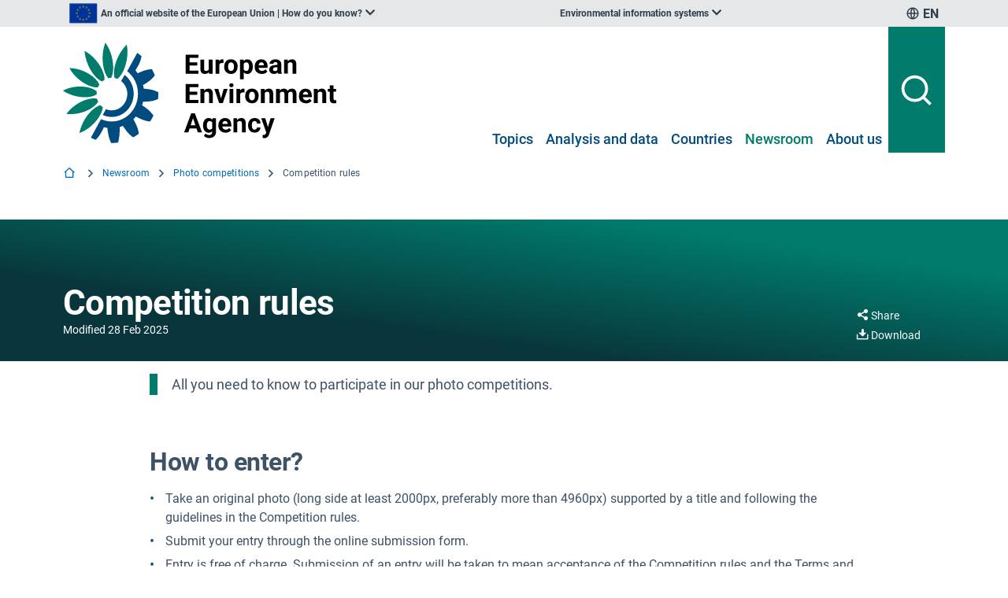

--- FILE ---
content_type: text/html; charset=utf-8
request_url: https://www.eea.europa.eu/en/newsroom/photo-competitions/competition-rules
body_size: 124060
content:
<!doctype html>
              <html lang="en" data-reactroot=""><head><meta charSet="utf-8"/><base data-react-helmet="true" target="_self" href="/en/newsroom/photo-competitions/competition-rules/"/><title data-react-helmet="true">Competition rules | Photo competitions | European Environment Agency (EEA)</title><meta data-react-helmet="true" name="description" content="All you need to know to participate in our photo competitions."/><meta data-react-helmet="true" property="og:title" content="Competition rules"/><meta data-react-helmet="true" property="og:url" content="https://www.eea.europa.eu/en/newsroom/photo-competitions/competition-rules"/><meta data-react-helmet="true" property="og:description" content="All you need to know to participate in our photo competitions."/><meta data-react-helmet="true" name="twitter:card" content="summary_large_image"/><link data-react-helmet="true" rel="canonical" href="https://www.eea.europa.eu/en/newsroom/photo-competitions/competition-rules"/><script nonce="kM/VQGbkAmFFnqGwrSN7xA==">window.env = {
  "RAZZLE_PROXY_QA_DSN_globalsearch": "http:\u002F\u002Fnlp_internal.ai-lab-aws.eea.europa.eu:9200\u002Fapi",
  "RAZZLE_PROXY_QUERYTIMESECONDSTHRESHOLD_OK_datahub": "3",
  "RAZZLE_PROXY_ES_DSN_globalsearch": "http:\u002F\u002Fes_internal.ai-lab-aws.eea.europa.eu:9200\u002Fdata_searchui",
  "RAZZLE_PROXY_DOCUMENTCOUNTTHRESHOLD_globalsearch": "40000",
  "RAZZLE_SENTRY_RELEASE": "3.2.0",
  "RAZZLE_MATOMO_SECOND_SITE_ID": "61",
  "RAZZLE_PUBLIC_URL": "https:\u002F\u002Fwww.eea.europa.eu",
  "RAZZLE_FRONTEND_VERSION": "3.2.0",
  "RAZZLE_PROXY_QUERYTIMESECONDSTHRESHOLD_WARNING_globalsearch": "15",
  "RAZZLE_MATOMO_SITE_ID": "3",
  "RAZZLE_PROXY_QA_DSN_datahub": "http:\u002F\u002Fnlp_internal.ai-lab-aws.eea.europa.eu:9200\u002Fapi",
  "RAZZLE_BACKEND_NAME": "eea-website-backend",
  "RAZZLE_PROXY_QUERYTIMESECONDSTHRESHOLD_OK_globalsearch": "7",
  "RAZZLE_MATOMO_URL": "https:\u002F\u002Fmatomo.eea.europa.eu\u002F",
  "RAZZLE_PROXY_DOCUMENTCOUNTTHRESHOLD_datahub": "200",
  "RAZZLE_PROXY_ES_DSN_datahub": "http:\u002F\u002Fes_internal.ai-lab-aws.eea.europa.eu:9200\u002Fdata_searchui_datahub",
  "RAZZLE_PROXY_QUERYTIMESECONDSTHRESHOLD_WARNING_datahub": "10",
  "RAZZLE_ALLOWED_CORS_DESTINATIONS": ".eea.europa.eu",
  "RAZZLE_INTERNAL_API_PATH": "http:\u002F\u002Fbackend:8080\u002Fwww",
  "RAZZLE_DISABLE_DRAFT_WATERMARK": "Hide-No-Workflow",
  "RAZZLE_SENTRY_DSN": "https:\u002F\u002F30349e3fa766490d884ab9f0e8740962@sentry.eea.europa.eu\u002F60",
  "apiPath": "https:\u002F\u002Fwww.eea.europa.eu",
  "publicURL": "https:\u002F\u002Fwww.eea.europa.eu"
};</script><link rel="icon" href="/favicon.ico" sizes="any"/><link rel="icon" href="/icon.svg" type="image/svg+xml"/><link rel="apple-touch-icon" sizes="180x180" href="/apple-touch-icon.png"/><link rel="manifest" href="/site.webmanifest"/><meta name="generator" content="Plone 6 - https://plone.org"/><meta name="viewport" content="width=device-width, initial-scale=1"/><meta name="apple-mobile-web-app-capable" content="yes"/><link data-chunk="client" rel="preload" as="style" href="/static/css/client.b61f1d56.css"/><link data-chunk="client" rel="preload" as="script" href="/static/js/runtime~client.64d424a3.js"/><link data-chunk="client" rel="preload" as="script" href="/static/js/client.ee1e4333.js"/><link data-chunk="LanguageSwitcher" rel="preload" as="script" href="/static/js/LanguageSwitcher.bf81d7d1.chunk.js"/><link data-chunk="client" rel="stylesheet" href="/static/css/client.b61f1d56.css"/></head><body class="view-viewview contenttype-document section-en section-newsroom section-photo-competitions section-competition-rules is-anonymous public-ui with-title-block 98ac1308-85e6-4d4b-b212-dba1749d2845 e2dcd052-d296-4175-b444-5ba0d5025705 narrow_view subsite"><div role="navigation" aria-label="Toolbar" id="toolbar"></div><div id="main"><div class="skiplinks-wrapper" role="complementary" aria-label="Skiplinks"><a class="skiplink" href="#view">Skip to main content</a><a class="skiplink" href="#navigation">Skip to navigation</a><a class="skiplink" href="#footer">Skip to footer</a></div><header class="eea header" aria-label="Site"><div class="top bar"><div class="ui container"><div class="item header-top-item official-union"><img src="[data-uri]" alt="European Union flag" class="ui image"/><div aria-label="An official website of the European Union | How do you know?" role="listbox" aria-expanded="false" class="ui dropdown" tabindex="0"><div class="divider text mobile-sr-only">An official website of the European Union | How do you know?</div><i aria-hidden="true" class="chevron down icon"></i><div role="option" class="menu transition"><div class="content" tabindex="0" role="presentation"><p>All official European Union website addresses are in the<!-- --> <b>europa.eu</b> domain.</p><a href="https://europa.eu/european-union/contact/institutions-bodies_en" target="_blank" rel="noopener">See all EU institutions and bodies</a></div></div></div></div><div class="item header-top-item"><div id="theme-sites" aria-label="Environmental information systems" role="listbox" aria-expanded="false" class="ui dropdown" tabindex="0"><div class="divider text undefined">Environmental information systems</div><i aria-hidden="true" class="chevron down icon"></i><div role="option" class="menu transition"><div class="wrapper" tabindex="0" role="presentation"><div role="option" class="item"><a href="https://www.eea.europa.eu" class="site" target="_blank" rel="noopener">European Environment Agency website</a></div><div role="option" class="item"><a href="https://water.europa.eu/marine" class="site" target="_blank" rel="noopener">WISE marine - Marine information system for Europe</a></div><div role="option" class="item"><a href="https://water.europa.eu/freshwater" class="site" target="_blank" rel="noopener">WISE freshwater - Freshwater information system for Europe</a></div><div role="option" class="item"><a href="https://biodiversity.europa.eu" class="site" target="_blank" rel="noopener">BISE - Biodiversity information system for Europe</a></div><div role="option" class="item"><a href="https://forest.eea.europa.eu/" class="site" target="_blank" rel="noopener">FISE - Forest information system for Europe</a></div><div role="option" class="item"><a href="https://climate-adapt.eea.europa.eu/en/observatory" class="site" target="_blank" rel="noopener">European Climate and health observatory</a></div><div role="option" class="item"><a href="https://climate-adapt.eea.europa.eu/" class="site" target="_blank" rel="noopener">ClimateADAPT</a></div><div role="option" class="item"><a href="https://industry.eea.europa.eu" class="site" target="_blank" rel="noopener">European Industrial Emissions Portal</a></div><div role="option" class="item"><a href="https://climate-energy.eea.europa.eu" class="site" target="_blank" rel="noopener">Climate and energy in the EU</a></div><div role="option" class="item"><a href="https://land.copernicus.eu/en" class="site" target="_blank" rel="noopener">Copernicus Land Monitoring Service</a></div><div role="option" class="item"><a href="https://insitu.copernicus.eu" class="site" target="_blank" rel="noopener">Copernicus InSitu</a></div></div></div></div></div><div id="language-switcher" aria-label="EN" role="listbox" aria-expanded="false" class="ui dropdown item" tabindex="0"><div class="divider text undefined">EN</div><img src="/static/media/global-line.78e39cc7.svg" alt="language dropdown globe icon" class="ui image"/><div role="option" class="menu transition"><ul class="wrapper language-list" role="listbox" aria-label="language switcher"><li role="option" class="item"><span class="text">Български<span class="country-code">BG</span></span></li><li role="option" class="item"><span class="text">čeština<span class="country-code">CS</span></span></li><li role="option" class="item"><span class="text">Hrvatski<span class="country-code">HR</span></span></li><li role="option" class="item"><span class="text">dansk<span class="country-code">DA</span></span></li><li role="option" class="item"><span class="text">Nederlands<span class="country-code">NL</span></span></li><li role="option" class="item"><span class="text">ελληνικά<span class="country-code">EL</span></span></li><li role="option" class="item"><span class="text">English<span class="country-code">EN</span></span></li><li role="option" class="item"><span class="text">eesti<span class="country-code">ET</span></span></li><li role="option" class="item"><span class="text">Suomi<span class="country-code">FI</span></span></li><li role="option" class="item"><span class="text">Français<span class="country-code">FR</span></span></li><li role="option" class="item"><span class="text">Deutsch<span class="country-code">DE</span></span></li><li role="option" class="item"><span class="text">magyar<span class="country-code">HU</span></span></li><li role="option" class="item"><span class="text">Íslenska<span class="country-code">IS</span></span></li><li role="option" class="item"><span class="text">italiano<span class="country-code">IT</span></span></li><li role="option" class="item"><span class="text">Latviešu<span class="country-code">LV</span></span></li><li role="option" class="item"><span class="text">lietuvių<span class="country-code">LT</span></span></li><li role="option" class="item"><span class="text">Malti<span class="country-code">MT</span></span></li><li role="option" class="item"><span class="text">Norsk<span class="country-code">NO</span></span></li><li role="option" class="item"><span class="text">polski<span class="country-code">PL</span></span></li><li role="option" class="item"><span class="text">Português<span class="country-code">PT</span></span></li><li role="option" class="item"><span class="text">Română<span class="country-code">RO</span></span></li><li role="option" class="item"><span class="text">slovenčina<span class="country-code">SK</span></span></li><li role="option" class="item"><span class="text">Slovenščina<span class="country-code">SL</span></span></li><li role="option" class="item"><span class="text">Español<span class="country-code">ES</span></span></li><li role="option" class="item"><span class="text">Svenska<span class="country-code">SV</span></span></li><li role="option" class="item"><span class="text">Türkçe<span class="country-code">TR</span></span></li></ul></div></div></div></div><div class="main bar "><div class="ui container main-bar-container"><div class="ui grid"><div class="four wide computer eight wide mobile eight wide tablet column"><div><a title="Site" class="logo" href="/en"><img src="/static/media/eea-logo.55fb94a4.svg" alt="European Environment Agency" width="350" height="130" class="ui image eea-logo"/></a></div></div><div class="eight wide computer four wide mobile four wide tablet column"><div class="main-menu"><nav aria-label="Main"><ul class="ui text eea-main-menu tablet or lower hidden menu" id="navigation"><li aria-expanded="false" class="item"><a href="/en/topics" title="Topics">Topics</a></li><li aria-expanded="false" class="item"><a href="/en/analysis" title="Analysis and data">Analysis and data</a></li><li aria-expanded="false" class="item"><a href="/en/countries" title="Countries">Countries</a></li><li aria-expanded="true" class="active item"><a href="/en/newsroom" title="Newsroom">Newsroom</a></li><li aria-expanded="false" class="item"><a href="/en/about" title="About us">About us</a></li></ul></nav><button class="search-action" aria-expanded="false"><img src="/static/media/search-line.dbe67552.svg" alt="Global search" height="45" width="45" class="ui image header-search-icon"/></button><button class="burger-action mobile " aria-expanded="false"><img src="/static/media/menu-line.1c63601f.svg" alt="Menu navigation" class="ui image"/></button></div></div></div></div></div><div id="eea-side-menu-host" class="eea-side-menu-host"></div></header><div id="page-header"></div><div class="ui vertical attached segment breadcrumbs"><div class="ui container"><nav aria-label="Breadcrumbs" class="ui tiny breadcrumb"><ol aria-label="Breadcrumbs navigation"><li class="breadcrumbs-home-item"><a class="section" title="Home" href="/en"><i aria-hidden="true" class="icon ri-home-2-line breadcrumbs-home-icon"></i></a></li><li><div class="divider"><i aria-hidden="true" class="icon ri-arrow-right-s-line"></i></div><a class="section" href="/en/newsroom">Newsroom</a></li><li><div class="divider"><i aria-hidden="true" class="icon ri-arrow-right-s-line"></i></div><a class="section" href="/en/newsroom/photo-competitions">Photo competitions</a></li><li><div class="divider"><i aria-hidden="true" class="icon ri-arrow-right-s-line"></i></div><div class="active section">Competition rules</div></li></ol></nav></div></div><div class="ui basic segment content-area"><main><div id="view"><div id="page-document" class="ui container"><div class="eea banner"><div class="gradient"><div class="ui container"><div class="content"><div class="ui grid"><div class="nine wide computer ten wide mobile nine wide tablet column"><h1 class="documentFirstHeading title">Competition rules</h1><p class="metadata"><time class="field date" dateTime="2025-02-28T12:39:38+00:00">Modified<!-- --> <!-- -->28 Feb 2025</time></p></div><div class="three wide computer two wide mobile three wide tablet column actions"><div class="popup-trigger"><div class="action"><button class="ui basic icon inverted button share"><i title="Share" aria-hidden="true" class="icon ri-share-fill"></i><span class="mobile-sr-only">Share</span></button></div></div><div class="popup-container" style="position:absolute;left:0;top:0"></div><div class="action"><button class="ui basic icon inverted button download"><i title="Download" aria-hidden="true" class="icon ri-download-2-fill"></i><span class="mobile-sr-only">Download</span></button></div></div></div></div></div></div></div><div class="documentDescription eea callout"><p>All you need to know to participate in our photo competitions.</p></div><div class="styled-dividerBlock"><div class="ui hidden section divider short"></div></div><h2 id="how-to-enter" data-block="d0eb3714-9003-45dd-af97-8ad30b8df52c"><a class="anchor" aria-hidden="true" tabindex="-1" href="/en/newsroom/photo-competitions/competition-rules#how-to-enter"><svg xmlns="http://www.w3.org/2000/svg" width="2em" viewBox="0 0 36 36"><g fill-rule="evenodd"><path d="M27.1318,7.333 C24.4028,4.604 19.9618,4.604 17.2328,7.333 L12.9898,11.576 C11.8428,12.723 11.1288,14.248 10.9778,15.871 C10.8228,17.541 11.2708,19.211 12.2378,20.576 C12.4818,20.919 12.7278,21.213 12.9888,21.475 C13.7848,22.271 14.7778,22.868 15.8608,23.202 C16.5498,23.415 17.2548,23.519 17.9518,23.518 C19.7808,23.518 21.5598,22.804 22.8888,21.475 L23.9498,20.414 L22.5358,19 L21.4748,20.061 C20.1648,21.371 18.2388,21.842 16.4498,21.291 C15.6668,21.049 14.9778,20.635 14.4038,20.061 C14.2218,19.879 14.0478,19.668 13.8698,19.418 C13.1778,18.443 12.8588,17.249 12.9688,16.056 C13.0768,14.896 13.5868,13.808 14.4038,12.99 L18.6468,8.747 C20.5958,6.798 23.7688,6.798 25.7178,8.747 C26.6568,9.687 27.1748,10.942 27.1748,12.283 C27.1748,13.623 26.6568,14.878 25.7178,15.818 L27.1318,17.232 C28.4488,15.915 29.1748,14.157 29.1748,12.283 C29.1748,10.408 28.4488,8.65 27.1318,7.333"/><path d="M25.0107,16.5254 C24.2147,15.7294 23.2217,15.1324 22.1387,14.7984 C19.6417,14.0284 16.9477,14.6894 15.1107,16.5254 L14.0507,17.5864 L15.4647,19.0004 L16.5247,17.9394 C17.8357,16.6294 19.7587,16.1554 21.5497,16.7094 C22.3337,16.9514 23.0217,17.3644 23.5957,17.9394 C23.7777,18.1214 23.9527,18.3314 24.1307,18.5824 C24.8217,19.5564 25.1417,20.7514 25.0317,21.9444 C24.9237,23.1034 24.4137,24.1924 23.5957,25.0104 L19.3537,29.2534 C17.4047,31.2024 14.2317,31.2024 12.2817,29.2534 C11.3427,28.3134 10.8247,27.0574 10.8247,25.7174 C10.8247,24.3774 11.3427,23.1214 12.2817,22.1824 L10.8677,20.7684 C9.5507,22.0854 8.8247,23.8424 8.8247,25.7174 C8.8247,27.5924 9.5507,29.3504 10.8677,30.6674 C12.2327,32.0314 14.0257,32.7134 15.8177,32.7134 C17.6107,32.7134 19.4027,32.0314 20.7677,30.6674 L25.0107,26.4244 C26.1567,25.2774 26.8717,23.7524 27.0227,22.1294 C27.1777,20.4594 26.7297,18.7894 25.7617,17.4244 C25.5177,17.0814 25.2717,16.7874 25.0107,16.5254"/></g></svg></a>How to enter?</h2><ul class="ui bulleted list"><li>Take an original photo (long side at least 2000px, preferably more than 4960px) supported by a title and following the guidelines in the Competition rules. </li><li>Submit your entry through the online submission form. </li><li>Entry is free of charge. Submission of an entry will be taken to mean acceptance of the Competition rules and the Terms and Conditions.</li></ul><h2 id="general-rules" data-block="1da7ba02-f626-414b-92f1-24ed23c59808"><a class="anchor" aria-hidden="true" tabindex="-1" href="/en/newsroom/photo-competitions/competition-rules#general-rules"><svg xmlns="http://www.w3.org/2000/svg" width="2em" viewBox="0 0 36 36"><g fill-rule="evenodd"><path d="M27.1318,7.333 C24.4028,4.604 19.9618,4.604 17.2328,7.333 L12.9898,11.576 C11.8428,12.723 11.1288,14.248 10.9778,15.871 C10.8228,17.541 11.2708,19.211 12.2378,20.576 C12.4818,20.919 12.7278,21.213 12.9888,21.475 C13.7848,22.271 14.7778,22.868 15.8608,23.202 C16.5498,23.415 17.2548,23.519 17.9518,23.518 C19.7808,23.518 21.5598,22.804 22.8888,21.475 L23.9498,20.414 L22.5358,19 L21.4748,20.061 C20.1648,21.371 18.2388,21.842 16.4498,21.291 C15.6668,21.049 14.9778,20.635 14.4038,20.061 C14.2218,19.879 14.0478,19.668 13.8698,19.418 C13.1778,18.443 12.8588,17.249 12.9688,16.056 C13.0768,14.896 13.5868,13.808 14.4038,12.99 L18.6468,8.747 C20.5958,6.798 23.7688,6.798 25.7178,8.747 C26.6568,9.687 27.1748,10.942 27.1748,12.283 C27.1748,13.623 26.6568,14.878 25.7178,15.818 L27.1318,17.232 C28.4488,15.915 29.1748,14.157 29.1748,12.283 C29.1748,10.408 28.4488,8.65 27.1318,7.333"/><path d="M25.0107,16.5254 C24.2147,15.7294 23.2217,15.1324 22.1387,14.7984 C19.6417,14.0284 16.9477,14.6894 15.1107,16.5254 L14.0507,17.5864 L15.4647,19.0004 L16.5247,17.9394 C17.8357,16.6294 19.7587,16.1554 21.5497,16.7094 C22.3337,16.9514 23.0217,17.3644 23.5957,17.9394 C23.7777,18.1214 23.9527,18.3314 24.1307,18.5824 C24.8217,19.5564 25.1417,20.7514 25.0317,21.9444 C24.9237,23.1034 24.4137,24.1924 23.5957,25.0104 L19.3537,29.2534 C17.4047,31.2024 14.2317,31.2024 12.2817,29.2534 C11.3427,28.3134 10.8247,27.0574 10.8247,25.7174 C10.8247,24.3774 11.3427,23.1214 12.2817,22.1824 L10.8677,20.7684 C9.5507,22.0854 8.8247,23.8424 8.8247,25.7174 C8.8247,27.5924 9.5507,29.3504 10.8677,30.6674 C12.2327,32.0314 14.0257,32.7134 15.8177,32.7134 C17.6107,32.7134 19.4027,32.0314 20.7677,30.6674 L25.0107,26.4244 C26.1567,25.2774 26.8717,23.7524 27.0227,22.1294 C27.1777,20.4594 26.7297,18.7894 25.7617,17.4244 C25.5177,17.0814 25.2717,16.7874 25.0107,16.5254"/></g></svg></a>General rules</h2><ul class="ui bulleted list"><li>Citizens of the following countries are eligible to enter the competition: EU 27 Member States, Iceland, Liechtenstein, Norway, Switzerland and Turkey; under the stabilisation and association agreements: North Macedonia, Albania, <span id="ref-VLEC1" aria-describedby="footnote-desc-VLEC1" class="footnote-span"></span>, Montenegro, Serbia and Bosnia and Herzegovina.  </li><li>The photos must be taken in one of the countries listed above. </li><li>All participants must be 18 or older. </li><li>You must have full copyrights to the submitted material, including the full copyright of the original photo taken should the submission consist of additional visual work or elements. By submitting an entry, you will be presumed to have agreed to accept the Competition rules and the Terms and Conditions. One entrant may submit a defined maximum of entries in the competition (cfr. relevant competition). As each entry will be handled separately, you need to fill out the online submission form for each entry if you chose to submit more than one entry. </li><li>Competition submissions must not include any endorsements of products or services, or any obscene, violent, racist or defamatory content. Incomplete entries or entries that do not comply with the formal specifications will be automatically disqualified. </li><li>Photos should comply with the manipulation rules set out in the <a href="/en/newsroom/photo-competitions/terms-and-conditions">Terms and Conditions</a> (article 14).</li><li>Submissions may also not be accepted into the contest if the image in the entry features an identifiable individual who has not given their consent to appear or if the image features advertising or trademarks, which would otherwise require the EEA to obtain permission to use.</li></ul><h2 id="technical-requirements" data-block="c7d53f81-8140-47f5-badb-3dd442dc3076"><a class="anchor" aria-hidden="true" tabindex="-1" href="/en/newsroom/photo-competitions/competition-rules#technical-requirements"><svg xmlns="http://www.w3.org/2000/svg" width="2em" viewBox="0 0 36 36"><g fill-rule="evenodd"><path d="M27.1318,7.333 C24.4028,4.604 19.9618,4.604 17.2328,7.333 L12.9898,11.576 C11.8428,12.723 11.1288,14.248 10.9778,15.871 C10.8228,17.541 11.2708,19.211 12.2378,20.576 C12.4818,20.919 12.7278,21.213 12.9888,21.475 C13.7848,22.271 14.7778,22.868 15.8608,23.202 C16.5498,23.415 17.2548,23.519 17.9518,23.518 C19.7808,23.518 21.5598,22.804 22.8888,21.475 L23.9498,20.414 L22.5358,19 L21.4748,20.061 C20.1648,21.371 18.2388,21.842 16.4498,21.291 C15.6668,21.049 14.9778,20.635 14.4038,20.061 C14.2218,19.879 14.0478,19.668 13.8698,19.418 C13.1778,18.443 12.8588,17.249 12.9688,16.056 C13.0768,14.896 13.5868,13.808 14.4038,12.99 L18.6468,8.747 C20.5958,6.798 23.7688,6.798 25.7178,8.747 C26.6568,9.687 27.1748,10.942 27.1748,12.283 C27.1748,13.623 26.6568,14.878 25.7178,15.818 L27.1318,17.232 C28.4488,15.915 29.1748,14.157 29.1748,12.283 C29.1748,10.408 28.4488,8.65 27.1318,7.333"/><path d="M25.0107,16.5254 C24.2147,15.7294 23.2217,15.1324 22.1387,14.7984 C19.6417,14.0284 16.9477,14.6894 15.1107,16.5254 L14.0507,17.5864 L15.4647,19.0004 L16.5247,17.9394 C17.8357,16.6294 19.7587,16.1554 21.5497,16.7094 C22.3337,16.9514 23.0217,17.3644 23.5957,17.9394 C23.7777,18.1214 23.9527,18.3314 24.1307,18.5824 C24.8217,19.5564 25.1417,20.7514 25.0317,21.9444 C24.9237,23.1034 24.4137,24.1924 23.5957,25.0104 L19.3537,29.2534 C17.4047,31.2024 14.2317,31.2024 12.2817,29.2534 C11.3427,28.3134 10.8247,27.0574 10.8247,25.7174 C10.8247,24.3774 11.3427,23.1214 12.2817,22.1824 L10.8677,20.7684 C9.5507,22.0854 8.8247,23.8424 8.8247,25.7174 C8.8247,27.5924 9.5507,29.3504 10.8677,30.6674 C12.2327,32.0314 14.0257,32.7134 15.8177,32.7134 C17.6107,32.7134 19.4027,32.0314 20.7677,30.6674 L25.0107,26.4244 C26.1567,25.2774 26.8717,23.7524 27.0227,22.1294 C27.1777,20.4594 26.7297,18.7894 25.7617,17.4244 C25.5177,17.0814 25.2717,16.7874 25.0107,16.5254"/></g></svg></a>Technical requirements</h2><ul class="ui bulleted list"><li>Submissions must contain one photograph and accompanying text. </li><li>Photo: In electronic format (e.g.: .jpeg, .png, .tiff), minimum resolution of 2000 pixels -- preferably more than 4960 pixels -- on the long side of the photograph.</li><li>Text: Short title and a text of maximum 1000 characters in English</li></ul><h2 id="judging-criteria" data-block="c3a23089-326a-4117-9fd6-5e2c4fec0365"><a class="anchor" aria-hidden="true" tabindex="-1" href="/en/newsroom/photo-competitions/competition-rules#judging-criteria"><svg xmlns="http://www.w3.org/2000/svg" width="2em" viewBox="0 0 36 36"><g fill-rule="evenodd"><path d="M27.1318,7.333 C24.4028,4.604 19.9618,4.604 17.2328,7.333 L12.9898,11.576 C11.8428,12.723 11.1288,14.248 10.9778,15.871 C10.8228,17.541 11.2708,19.211 12.2378,20.576 C12.4818,20.919 12.7278,21.213 12.9888,21.475 C13.7848,22.271 14.7778,22.868 15.8608,23.202 C16.5498,23.415 17.2548,23.519 17.9518,23.518 C19.7808,23.518 21.5598,22.804 22.8888,21.475 L23.9498,20.414 L22.5358,19 L21.4748,20.061 C20.1648,21.371 18.2388,21.842 16.4498,21.291 C15.6668,21.049 14.9778,20.635 14.4038,20.061 C14.2218,19.879 14.0478,19.668 13.8698,19.418 C13.1778,18.443 12.8588,17.249 12.9688,16.056 C13.0768,14.896 13.5868,13.808 14.4038,12.99 L18.6468,8.747 C20.5958,6.798 23.7688,6.798 25.7178,8.747 C26.6568,9.687 27.1748,10.942 27.1748,12.283 C27.1748,13.623 26.6568,14.878 25.7178,15.818 L27.1318,17.232 C28.4488,15.915 29.1748,14.157 29.1748,12.283 C29.1748,10.408 28.4488,8.65 27.1318,7.333"/><path d="M25.0107,16.5254 C24.2147,15.7294 23.2217,15.1324 22.1387,14.7984 C19.6417,14.0284 16.9477,14.6894 15.1107,16.5254 L14.0507,17.5864 L15.4647,19.0004 L16.5247,17.9394 C17.8357,16.6294 19.7587,16.1554 21.5497,16.7094 C22.3337,16.9514 23.0217,17.3644 23.5957,17.9394 C23.7777,18.1214 23.9527,18.3314 24.1307,18.5824 C24.8217,19.5564 25.1417,20.7514 25.0317,21.9444 C24.9237,23.1034 24.4137,24.1924 23.5957,25.0104 L19.3537,29.2534 C17.4047,31.2024 14.2317,31.2024 12.2817,29.2534 C11.3427,28.3134 10.8247,27.0574 10.8247,25.7174 C10.8247,24.3774 11.3427,23.1214 12.2817,22.1824 L10.8677,20.7684 C9.5507,22.0854 8.8247,23.8424 8.8247,25.7174 C8.8247,27.5924 9.5507,29.3504 10.8677,30.6674 C12.2327,32.0314 14.0257,32.7134 15.8177,32.7134 C17.6107,32.7134 19.4027,32.0314 20.7677,30.6674 L25.0107,26.4244 C26.1567,25.2774 26.8717,23.7524 27.0227,22.1294 C27.1777,20.4594 26.7297,18.7894 25.7617,17.4244 C25.5177,17.0814 25.2717,16.7874 25.0107,16.5254"/></g></svg></a>Judging criteria</h2><p>The judges will look for a creative, engaging and inspiring submission. Your entry will be judged on:</p><ul class="ui bulleted list"><li>Relevance of your entry to the competition topic </li><li>Creativity expressed </li><li>Technical ability </li><li>Persuasiveness of the entry</li></ul><p>The organisers and judges reserve the right to remove any entries from the competition that they feel may breach any of the Competition rules, the Terms and Conditions or may bring the competition into disrepute. Such entries will be disqualified.</p><h2 id="prizes-and-notification-of-winners" data-block="9092b0dc-76a7-45ad-92cf-b03bdae635e5"><a class="anchor" aria-hidden="true" tabindex="-1" href="/en/newsroom/photo-competitions/competition-rules#prizes-and-notification-of-winners"><svg xmlns="http://www.w3.org/2000/svg" width="2em" viewBox="0 0 36 36"><g fill-rule="evenodd"><path d="M27.1318,7.333 C24.4028,4.604 19.9618,4.604 17.2328,7.333 L12.9898,11.576 C11.8428,12.723 11.1288,14.248 10.9778,15.871 C10.8228,17.541 11.2708,19.211 12.2378,20.576 C12.4818,20.919 12.7278,21.213 12.9888,21.475 C13.7848,22.271 14.7778,22.868 15.8608,23.202 C16.5498,23.415 17.2548,23.519 17.9518,23.518 C19.7808,23.518 21.5598,22.804 22.8888,21.475 L23.9498,20.414 L22.5358,19 L21.4748,20.061 C20.1648,21.371 18.2388,21.842 16.4498,21.291 C15.6668,21.049 14.9778,20.635 14.4038,20.061 C14.2218,19.879 14.0478,19.668 13.8698,19.418 C13.1778,18.443 12.8588,17.249 12.9688,16.056 C13.0768,14.896 13.5868,13.808 14.4038,12.99 L18.6468,8.747 C20.5958,6.798 23.7688,6.798 25.7178,8.747 C26.6568,9.687 27.1748,10.942 27.1748,12.283 C27.1748,13.623 26.6568,14.878 25.7178,15.818 L27.1318,17.232 C28.4488,15.915 29.1748,14.157 29.1748,12.283 C29.1748,10.408 28.4488,8.65 27.1318,7.333"/><path d="M25.0107,16.5254 C24.2147,15.7294 23.2217,15.1324 22.1387,14.7984 C19.6417,14.0284 16.9477,14.6894 15.1107,16.5254 L14.0507,17.5864 L15.4647,19.0004 L16.5247,17.9394 C17.8357,16.6294 19.7587,16.1554 21.5497,16.7094 C22.3337,16.9514 23.0217,17.3644 23.5957,17.9394 C23.7777,18.1214 23.9527,18.3314 24.1307,18.5824 C24.8217,19.5564 25.1417,20.7514 25.0317,21.9444 C24.9237,23.1034 24.4137,24.1924 23.5957,25.0104 L19.3537,29.2534 C17.4047,31.2024 14.2317,31.2024 12.2817,29.2534 C11.3427,28.3134 10.8247,27.0574 10.8247,25.7174 C10.8247,24.3774 11.3427,23.1214 12.2817,22.1824 L10.8677,20.7684 C9.5507,22.0854 8.8247,23.8424 8.8247,25.7174 C8.8247,27.5924 9.5507,29.3504 10.8677,30.6674 C12.2327,32.0314 14.0257,32.7134 15.8177,32.7134 C17.6107,32.7134 19.4027,32.0314 20.7677,30.6674 L25.0107,26.4244 C26.1567,25.2774 26.8717,23.7524 27.0227,22.1294 C27.1777,20.4594 26.7297,18.7894 25.7617,17.4244 C25.5177,17.0814 25.2717,16.7874 25.0107,16.5254"/></g></svg></a> Prizes and notification of winners</h2><ul class="ui bulleted list"><li>The winners in each category will be awarded a cash prize.  </li><li>A Youth Prize will be awarded to the winning entry, selected among those submitted by persons aged between 18 and 24 to any of the competition categories. The winner will be awarded a cash prize.</li><li>All finalists will be put forward for the Public Choice Award and may also feature in future digital and print material from the EEA and its European partners. The Public Choice Award winner will be awarded a cash prize.</li><li>The winners will be notified by email therefore please make sure that you provide correct contact information in the submission form. The official announcement of the winners will follow soon afterwards.</li></ul><h2 id="copyrights" data-block="dc323431-c2fe-47c7-adbd-a098c126fd4f"><a class="anchor" aria-hidden="true" tabindex="-1" href="/en/newsroom/photo-competitions/competition-rules#copyrights"><svg xmlns="http://www.w3.org/2000/svg" width="2em" viewBox="0 0 36 36"><g fill-rule="evenodd"><path d="M27.1318,7.333 C24.4028,4.604 19.9618,4.604 17.2328,7.333 L12.9898,11.576 C11.8428,12.723 11.1288,14.248 10.9778,15.871 C10.8228,17.541 11.2708,19.211 12.2378,20.576 C12.4818,20.919 12.7278,21.213 12.9888,21.475 C13.7848,22.271 14.7778,22.868 15.8608,23.202 C16.5498,23.415 17.2548,23.519 17.9518,23.518 C19.7808,23.518 21.5598,22.804 22.8888,21.475 L23.9498,20.414 L22.5358,19 L21.4748,20.061 C20.1648,21.371 18.2388,21.842 16.4498,21.291 C15.6668,21.049 14.9778,20.635 14.4038,20.061 C14.2218,19.879 14.0478,19.668 13.8698,19.418 C13.1778,18.443 12.8588,17.249 12.9688,16.056 C13.0768,14.896 13.5868,13.808 14.4038,12.99 L18.6468,8.747 C20.5958,6.798 23.7688,6.798 25.7178,8.747 C26.6568,9.687 27.1748,10.942 27.1748,12.283 C27.1748,13.623 26.6568,14.878 25.7178,15.818 L27.1318,17.232 C28.4488,15.915 29.1748,14.157 29.1748,12.283 C29.1748,10.408 28.4488,8.65 27.1318,7.333"/><path d="M25.0107,16.5254 C24.2147,15.7294 23.2217,15.1324 22.1387,14.7984 C19.6417,14.0284 16.9477,14.6894 15.1107,16.5254 L14.0507,17.5864 L15.4647,19.0004 L16.5247,17.9394 C17.8357,16.6294 19.7587,16.1554 21.5497,16.7094 C22.3337,16.9514 23.0217,17.3644 23.5957,17.9394 C23.7777,18.1214 23.9527,18.3314 24.1307,18.5824 C24.8217,19.5564 25.1417,20.7514 25.0317,21.9444 C24.9237,23.1034 24.4137,24.1924 23.5957,25.0104 L19.3537,29.2534 C17.4047,31.2024 14.2317,31.2024 12.2817,29.2534 C11.3427,28.3134 10.8247,27.0574 10.8247,25.7174 C10.8247,24.3774 11.3427,23.1214 12.2817,22.1824 L10.8677,20.7684 C9.5507,22.0854 8.8247,23.8424 8.8247,25.7174 C8.8247,27.5924 9.5507,29.3504 10.8677,30.6674 C12.2327,32.0314 14.0257,32.7134 15.8177,32.7134 C17.6107,32.7134 19.4027,32.0314 20.7677,30.6674 L25.0107,26.4244 C26.1567,25.2774 26.8717,23.7524 27.0227,22.1294 C27.1777,20.4594 26.7297,18.7894 25.7617,17.4244 C25.5177,17.0814 25.2717,16.7874 25.0107,16.5254"/></g></svg></a>Copyrights</h2><p>The copyright of the materials submitted for this competition remains with the respective participants. However, each entrant grants the EEA and its partners the right to use the submitted materials in its environmental communication crediting the copyright owners.</p><h2 id="confidentiality-and-protection-of-personal-data" data-block="394e8810-eb22-4880-910f-1256e74da763"><a class="anchor" aria-hidden="true" tabindex="-1" href="/en/newsroom/photo-competitions/competition-rules#confidentiality-and-protection-of-personal-data"><svg xmlns="http://www.w3.org/2000/svg" width="2em" viewBox="0 0 36 36"><g fill-rule="evenodd"><path d="M27.1318,7.333 C24.4028,4.604 19.9618,4.604 17.2328,7.333 L12.9898,11.576 C11.8428,12.723 11.1288,14.248 10.9778,15.871 C10.8228,17.541 11.2708,19.211 12.2378,20.576 C12.4818,20.919 12.7278,21.213 12.9888,21.475 C13.7848,22.271 14.7778,22.868 15.8608,23.202 C16.5498,23.415 17.2548,23.519 17.9518,23.518 C19.7808,23.518 21.5598,22.804 22.8888,21.475 L23.9498,20.414 L22.5358,19 L21.4748,20.061 C20.1648,21.371 18.2388,21.842 16.4498,21.291 C15.6668,21.049 14.9778,20.635 14.4038,20.061 C14.2218,19.879 14.0478,19.668 13.8698,19.418 C13.1778,18.443 12.8588,17.249 12.9688,16.056 C13.0768,14.896 13.5868,13.808 14.4038,12.99 L18.6468,8.747 C20.5958,6.798 23.7688,6.798 25.7178,8.747 C26.6568,9.687 27.1748,10.942 27.1748,12.283 C27.1748,13.623 26.6568,14.878 25.7178,15.818 L27.1318,17.232 C28.4488,15.915 29.1748,14.157 29.1748,12.283 C29.1748,10.408 28.4488,8.65 27.1318,7.333"/><path d="M25.0107,16.5254 C24.2147,15.7294 23.2217,15.1324 22.1387,14.7984 C19.6417,14.0284 16.9477,14.6894 15.1107,16.5254 L14.0507,17.5864 L15.4647,19.0004 L16.5247,17.9394 C17.8357,16.6294 19.7587,16.1554 21.5497,16.7094 C22.3337,16.9514 23.0217,17.3644 23.5957,17.9394 C23.7777,18.1214 23.9527,18.3314 24.1307,18.5824 C24.8217,19.5564 25.1417,20.7514 25.0317,21.9444 C24.9237,23.1034 24.4137,24.1924 23.5957,25.0104 L19.3537,29.2534 C17.4047,31.2024 14.2317,31.2024 12.2817,29.2534 C11.3427,28.3134 10.8247,27.0574 10.8247,25.7174 C10.8247,24.3774 11.3427,23.1214 12.2817,22.1824 L10.8677,20.7684 C9.5507,22.0854 8.8247,23.8424 8.8247,25.7174 C8.8247,27.5924 9.5507,29.3504 10.8677,30.6674 C12.2327,32.0314 14.0257,32.7134 15.8177,32.7134 C17.6107,32.7134 19.4027,32.0314 20.7677,30.6674 L25.0107,26.4244 C26.1567,25.2774 26.8717,23.7524 27.0227,22.1294 C27.1777,20.4594 26.7297,18.7894 25.7617,17.4244 C25.5177,17.0814 25.2717,16.7874 25.0107,16.5254"/></g></svg></a>Confidentiality and protection of personal data</h2><p>The personal data you provide in the submission form of the EEA outreach competition is processed in accordance with regulation (EU) 2018/1725 of the European Parliament (OJ L 295/39 of 21.11.2018) and of the Council of 23 October 2018 on the protection of natural persons with regard to the processing of personal data by the Union institutions, bodies, offices and agencies and on the free movement of such data. No personal data is shared with third parties for direct marketing purposes. For further detailed information please refer to the competition <a href="/en/newsroom/photo-competitions/privacy-statement-outreach-competitions">Specific Privacy Statement</a>.</p><h2 id="more-information" data-block="9ec076ce-1fdc-4981-a734-4282f6f3b566"><a class="anchor" aria-hidden="true" tabindex="-1" href="/en/newsroom/photo-competitions/competition-rules#more-information"><svg xmlns="http://www.w3.org/2000/svg" width="2em" viewBox="0 0 36 36"><g fill-rule="evenodd"><path d="M27.1318,7.333 C24.4028,4.604 19.9618,4.604 17.2328,7.333 L12.9898,11.576 C11.8428,12.723 11.1288,14.248 10.9778,15.871 C10.8228,17.541 11.2708,19.211 12.2378,20.576 C12.4818,20.919 12.7278,21.213 12.9888,21.475 C13.7848,22.271 14.7778,22.868 15.8608,23.202 C16.5498,23.415 17.2548,23.519 17.9518,23.518 C19.7808,23.518 21.5598,22.804 22.8888,21.475 L23.9498,20.414 L22.5358,19 L21.4748,20.061 C20.1648,21.371 18.2388,21.842 16.4498,21.291 C15.6668,21.049 14.9778,20.635 14.4038,20.061 C14.2218,19.879 14.0478,19.668 13.8698,19.418 C13.1778,18.443 12.8588,17.249 12.9688,16.056 C13.0768,14.896 13.5868,13.808 14.4038,12.99 L18.6468,8.747 C20.5958,6.798 23.7688,6.798 25.7178,8.747 C26.6568,9.687 27.1748,10.942 27.1748,12.283 C27.1748,13.623 26.6568,14.878 25.7178,15.818 L27.1318,17.232 C28.4488,15.915 29.1748,14.157 29.1748,12.283 C29.1748,10.408 28.4488,8.65 27.1318,7.333"/><path d="M25.0107,16.5254 C24.2147,15.7294 23.2217,15.1324 22.1387,14.7984 C19.6417,14.0284 16.9477,14.6894 15.1107,16.5254 L14.0507,17.5864 L15.4647,19.0004 L16.5247,17.9394 C17.8357,16.6294 19.7587,16.1554 21.5497,16.7094 C22.3337,16.9514 23.0217,17.3644 23.5957,17.9394 C23.7777,18.1214 23.9527,18.3314 24.1307,18.5824 C24.8217,19.5564 25.1417,20.7514 25.0317,21.9444 C24.9237,23.1034 24.4137,24.1924 23.5957,25.0104 L19.3537,29.2534 C17.4047,31.2024 14.2317,31.2024 12.2817,29.2534 C11.3427,28.3134 10.8247,27.0574 10.8247,25.7174 C10.8247,24.3774 11.3427,23.1214 12.2817,22.1824 L10.8677,20.7684 C9.5507,22.0854 8.8247,23.8424 8.8247,25.7174 C8.8247,27.5924 9.5507,29.3504 10.8677,30.6674 C12.2327,32.0314 14.0257,32.7134 15.8177,32.7134 C17.6107,32.7134 19.4027,32.0314 20.7677,30.6674 L25.0107,26.4244 C26.1567,25.2774 26.8717,23.7524 27.0227,22.1294 C27.1777,20.4594 26.7297,18.7894 25.7617,17.4244 C25.5177,17.0814 25.2717,16.7874 25.0107,16.5254"/></g></svg></a>More information</h2><ul class="ui bulleted list"><li><a href="/en/newsroom/photo-competitions/terms-and-conditions">Terms and Conditions</a></li></ul><p>   </p></div></div></main></div><footer id="footer" aria-label="Footer"><div class="footer-wrapper-nobg"><div class="ui container"><div class="subfooter"><div class="ui grid mobile"><div class="four wide computer six wide mobile six wide tablet column mobile"><div class="item"><div class="site logo"><a href="https://www.eea.europa.eu/"><img src="/static/media/eea-logo-white.da328514.svg" alt="EEA Logo" loading="lazy" width="270" height="100" class="ui image footer-logo-icon"/></a></div></div></div><div class="four wide computer six wide mobile six wide tablet column mobile"><div class="item"><div class="eionet logo"><a href="https://www.eionet.europa.eu/"><img src="/static/media/eionet.33f37fbf.svg" alt="EIONET Logo" loading="lazy" width="330" height="100" class="ui image footer-logo-icon"/></a></div></div></div><div class="four wide computer twelve wide mobile twelve wide tablet column"><div class="item"><div class="contact-wrapper"><div class="contact"><a class="bold" href="/en/about">About us</a><div class="subcontact"><a href="/en/about/contact-us/faqs">FAQs</a><a href="/en/about/careers">Careers</a></div></div><div class="contact"><a class="bold" href="/en/about/contact-us">Contact us</a><div class="subcontact"></div></div><div class="contact"><a class="bold" href="/en/newsroom/newsletter">Sign up to our newsletter</a><div class="subcontact"></div></div></div></div></div></div></div><div class="theme-sites"><a class="ui button white inverted theme-sites-button" href="/en/information-systems">Explore our environmental information systems</a></div><div class="row"><span class="social"><a href="https://twitter.com/euenvironment" aria-label="twitter link"><i aria-hidden="true" class="icon icon ri-twitter-x-line"></i></a><a href="https://www.facebook.com/European.Environment.Agency" aria-label="facebook link"><i aria-hidden="true" class="icon icon ri-facebook-box-fill"></i></a><a href="https://www.linkedin.com/company/european-environment-agency" aria-label="linkedin link"><i aria-hidden="true" class="icon icon ri-linkedin-fill"></i></a><a href="https://www.youtube.com/user/EEAvideos" aria-label="youtube link"><i aria-hidden="true" class="icon icon ri-youtube-fill"></i></a><a href="https://www.instagram.com/onehealth_eu" aria-label="instagram link"><i aria-hidden="true" class="icon icon ri-instagram-fill"></i></a><a href="https://bsky.app/profile/eea.europa.eu" aria-label="bluesky link"><i aria-hidden="true" class="icon icon ri-bluesky-fill"></i></a></span></div><div class="menu"><div class="ui grid"><div class="six wide computer twelve wide mobile six wide tablet column"><div class="actions"><a href="/en/privacy">Privacy statement</a><a href="/en/accessibility">Accessibility</a><a href="/en/legal-notice">Legal notice</a></div></div><div class="six wide computer twelve wide mobile six wide tablet column"><div class="copyright"><a href="/en/sitemap">Sitemap</a><a href="https://status.eea.europa.eu/" target="_blank">System status</a><a href="/en/newsroom/photo-competitions/competition-rules/login">Login</a></div></div></div></div></div></div></footer><div class="Toastify"></div><div class="ui container"><button id="inpage-navigation" title="Go to top" class="ui button hidden"><div class="mobile tablet only"><i aria-hidden="true" class="icon ri-arrow-up-s-line"></i></div><div class="tablet or lower hidden"><i aria-hidden="true" class="icon ri-arrow-up-s-line"></i><div class="text">top</div></div></button></div><link rel="stylesheet" href="/voltoCustom.css"/><script type="text/javascript" src="/voltoCustom.js"></script></div><div role="complementary" aria-label="Sidebar" id="sidebar"></div><script nonce="kM/VQGbkAmFFnqGwrSN7xA==" charSet="UTF-8">window.__data={
  "router": {
    "location": {
      "pathname": "\u002Fen\u002Fnewsroom\u002Fphoto-competitions\u002Fcompetition-rules",
      "search": "",
      "hash": "",
      "state": undefined,
      "key": "y8ea61",
      "query": {}
    },
    "action": "POP"
  },
  "intl": {
    "defaultLocale": "en",
    "locale": "en",
    "messages": {
      "\u003Cp\u003EAdd some HTML here\u003C\u002Fp\u003E": "",
      "Account Registration Completed": "",
      "Account activation completed": "",
      "Action": "",
      "Action changed": "",
      "Action: ": "",
      "Actions": "",
      "Activate and deactivate": "",
      "Active": "",
      "Active content rules in this Page": "",
      "Add": "",
      "Add (object list)": "",
      "Add Addons": "",
      "Add Content": "",
      "Add Content Rule": "",
      "Add Rule": "",
      "Add Translation…": "",
      "Add User": "",
      "Add a description…": "",
      "Add a new alternative url": "",
      "Add action": "",
      "Add block": "",
      "Add block in position {index}": "",
      "Add block…": "",
      "Add condition": "",
      "Add content rule": "",
      "Add criteria": "",
      "Add date": "",
      "Add element to container": "",
      "Add field": "",
      "Add fieldset": "",
      "Add group": "",
      "Add new content type": "",
      "Add new group": "",
      "Add new user": "",
      "Add to Groups": "",
      "Add users to group": "",
      "Add vocabulary term": "",
      "Add {type}": "",
      "Add-Ons": "",
      "Add-ons": "",
      "Add-ons Settings": "",
      "Added": "",
      "Additional date": "",
      "Addon could not be installed": "",
      "Addon could not be uninstalled": "",
      "Addon could not be upgraded": "",
      "Addon installed succesfuly": "",
      "Addon uninstalled succesfuly": "",
      "Addon upgraded succesfuly": "",
      "Advanced facet?": "",
      "Advanced facets are initially hidden and displayed on demand": "",
      "Album view": "",
      "Alias": "",
      "Alias has been added": "",
      "Alignment": "",
      "All": "",
      "All content": "",
      "All existing alternative urls for this site": "",
      "Alphabetically": "",
      "Alt text": "",
      "Alt text hint": "",
      "Alt text hint link text": "",
      "Alternative url path (Required)": "",
      "Alternative url path must start with a slash.": "",
      "Alternative url path → target url path (date and time of creation, manually created yes\u002Fno)": "",
      "Applied to subfolders": "",
      "Applies to subfolders?": "",
      "Apply to subfolders": "",
      "Apply working copy": "",
      "Are you sure you want to delete this field?": "",
      "Are you sure you want to delete this fieldset including all fields?": "",
      "Ascending": "",
      "Assign the {role} role to {entry}": "",
      "Assignments": "",
      "Available": "",
      "Available content rules:": "",
      "Back": "",
      "Base": "",
      "Base search query": "",
      "Block": "",
      "Both email address and password are case sensitive, check that caps lock is not enabled.": "",
      "Breadcrumbs": "",
      "Broken relations": "",
      "Browse": "",
      "Browse the site, drop an image, or type a URL": "",
      "Browse the site, drop an image, or type an URL": "",
      "By default, permissions from the container of this item are inherited. If you disable this, only the explicitly defined sharing permissions will be valid. In the overview, the symbol {inherited} indicates an inherited value. Similarly, the symbol {global} indicates a global role, which is managed by the site administrator.": "",
      "Cache Name": "",
      "Can not edit Layout for \u003Cstrong\u003E{type}\u003C\u002Fstrong\u003E content-type as it doesn't have support for \u003Cstrong\u003EVolto Blocks\u003C\u002Fstrong\u003E enabled": "",
      "Can not edit Layout for \u003Cstrong\u003E{type}\u003C\u002Fstrong\u003E content-type as the \u003Cstrong\u003EBlocks behavior\u003C\u002Fstrong\u003E is enabled and \u003Cstrong\u003Eread-only\u003C\u002Fstrong\u003E": "",
      "Cancel": "",
      "Cell": "",
      "Center": "",
      "Change Note": "",
      "Change Password": "",
      "Change State": "",
      "Change workflow state recursively": "",
      "Changes applied.": "",
      "Changes saved": "",
      "Changes saved.": "",
      "Checkbox": "",
      "Choices": "",
      "Choose Image": "",
      "Choose Target": "",
      "Choose a file": "",
      "Clear": "",
      "Clear filters": "",
      "Clear search": "",
      "Click to download full sized image": "",
      "Close": "",
      "Close menu": "",
      "Code": "",
      "Collapse item": "",
      "Collection": "",
      "Color": "",
      "Comment": "",
      "Commenter": "",
      "Comments": "",
      "Compare": "",
      "Condition changed": "",
      "Condition: ": "",
      "Configuration Versions": "",
      "Configure Content Rule": "",
      "Configure Content Rule: {title}": "",
      "Configure content rule": "",
      "Confirm password": "",
      "Connection refused": "",
      "Contact form": "",
      "Contained items": "",
      "Container settings": "",
      "Content": "",
      "Content Rule": "",
      "Content Rules": "",
      "Content rules for {title}": "",
      "Content rules from parent folders": "",
      "Content that links to or references {title}": "",
      "Content type created": "",
      "Content type deleted": "",
      "Contents": "",
      "Controls": "",
      "Copy": "",
      "Copy blocks": "",
      "Copyright": "",
      "Copyright statement or other rights information on this item.": "",
      "Create or delete relations to target": "",
      "Create working copy": "",
      "Created by {creator} on {date}": "",
      "Created on": "",
      "Creator": "",
      "Creators": "",
      "Criteria": "",
      "Current active configuration": "",
      "Current filters applied": "",
      "Current password": "",
      "Cut": "",
      "Cut blocks": "",
      "Daily": "",
      "Database": "",
      "Database Information": "",
      "Database Location": "",
      "Database Size": "",
      "Database main": "",
      "Date": "",
      "Date (newest first)": "",
      "Default": "",
      "Default view": "",
      "Delete": "",
      "Delete Group": "",
      "Delete Type": "",
      "Delete User": "",
      "Delete action": "",
      "Delete blocks": "",
      "Delete col": "",
      "Delete condition": "",
      "Delete row": "",
      "Delete selected items?": "",
      "Delete this item?": "",
      "Deleted": "",
      "Deleting this item breaks {brokenReferences} {variation}.": "",
      "Depth": "",
      "Descending": "",
      "Description": "",
      "Diff": "",
      "Difference between revision {one} and {two} of {title}": "",
      "Disable": "",
      "Disable apply to subfolders": "",
      "Disabled": "",
      "Disabled apply to subfolders": "",
      "Distributed under the {license}.": "",
      "Divide each row into separate cells": "",
      "Do you really want to delete the group {groupname}?": "",
      "Do you really want to delete the type {typename}?": "",
      "Do you really want to delete the user {username}?": "",
      "Do you really want to delete this item?": "",
      "Document": "",
      "Document view": "",
      "Download Event": "",
      "Drag and drop files from your computer onto this area or click the “Browse” button.": "",
      "Drop file here to replace the existing file": "",
      "Drop file here to upload a new file": "",
      "Drop files here ...": "",
      "Dry run selected, transaction aborted.": "",
      "E-mail": "",
      "E-mail addresses do not match.": "",
      "Edit": "",
      "Edit Rule": "",
      "Edit comment": "",
      "Edit field": "",
      "Edit fieldset": "",
      "Edit recurrence": "",
      "Edit values": "",
      "Edit {title}": "",
      "Email": "",
      "Email sent": "",
      "Embed code error, please follow the instructions and try again.": "",
      "Empty object list": "",
      "Enable": "",
      "Enable editable Blocks": "",
      "Enabled": "",
      "Enabled here?": "",
      "Enabled?": "",
      "End Date": "",
      "Enter URL or select an item": "",
      "Enter a username above to search or click 'Show All'": "",
      "Enter an email address. This will be your login name. We respect your privacy, and will not give the address away to any third parties or expose it anywhere.": "",
      "Enter full name, e.g. John Smith.": "",
      "Enter map Embed Code": "",
      "Enter the absolute path of the target. The path must start with '\u002F'. Target must exist or be an existing alternative url path to the target.": "",
      "Enter the absolute path where the alternative url should exist. The path must start with '\u002F'. Only urls that result in a 404 not found page will result in a redirect occurring.": "",
      "Enter your current password.": "",
      "Enter your email for verification.": "",
      "Enter your new password. Minimum 8 characters.": "",
      "Enter your username for verification.": "",
      "Entries": "",
      "Error": "",
      "ErrorHeader": "",
      "Event": "",
      "Event listing": "",
      "Event view": "",
      "Exclude from navigation": "",
      "Exclude this occurence": "",
      "Excluded from navigation": "",
      "Existing alternative urls for this item": "",
      "Expand sidebar": "",
      "Expiration Date": "",
      "Expiration date": "",
      "Expired": "",
      "External URL": "",
      "Facet": "",
      "Facet widget": "",
      "Facets": "",
      "Facets on left side": "",
      "Facets on right side": "",
      "Facets on top": "",
      "Failed To Undo Transactions": "",
      "Field": "",
      "File": "",
      "File size": "",
      "File view": "",
      "Filename": "",
      "Filter": "",
      "Filter Rules:": "",
      "Filter by prefix": "",
      "Filter users by groups": "",
      "Filter…": "",
      "First": "",
      "Fix relations": "",
      "Fixed width table cells": "",
      "Fold": "",
      "Folder": "",
      "Folder listing": "",
      "Forbidden": "",
      "Fourth": "",
      "From": "",
      "Full": "",
      "Full Name": "",
      "Fullname": "",
      "GNU GPL license": "",
      "General": "",
      "Global role": "",
      "Google Maps Embedded Block": "",
      "Grid": "",
      "Group": "",
      "Group created": "",
      "Group deleted": "",
      "Group roles updated": "",
      "Groupname": "",
      "Groups": "",
      "Groups are logical collections of users, such as departments and business units. Groups are not directly related to permissions on a global level, you normally use Roles for that - and let certain Groups have a particular role. The symbol{plone_svg}indicates a role inherited from membership in another group.": "",
      "Header cell": "",
      "Headline": "",
      "Headline level": "",
      "Hidden facets will still filter the results if proper parameters are passed in URLs": "",
      "Hide Replies": "",
      "Hide facet?": "",
      "Hide filters": "",
      "Hide title": "",
      "History": "",
      "History Version Number": "",
      "History of {title}": "",
      "Home": "",
      "ID": "",
      "If all of the following conditions are met:": "",
      "If selected, this item will not appear in the navigation tree": "",
      "If this date is in the future, the content will not show up in listings and searches until this date.": "",
      "If you are certain this user has abandoned the object, you may unlock the object. You will then be able to edit it.": "",
      "If you are certain you have the correct web address but are encountering an error, please contact the {site_admin}.": "",
      "Image": "",
      "Image gallery": "",
      "Image override": "",
      "Image size": "",
      "Image view": "",
      "Include this occurence": "",
      "Info": "",
      "InfoUserGroupSettings": "",
      "Inherit permissions from higher levels": "",
      "Inherited value": "",
      "Insert col after": "",
      "Insert col before": "",
      "Insert row after": "",
      "Insert row before": "",
      "Inspect relations": "",
      "Install": "",
      "Installed": "",
      "Installed version": "",
      "Installing a third party add-on": "",
      "Interval Daily": "",
      "Interval Monthly": "",
      "Interval Weekly": "",
      "Interval Yearly": "",
      "Invalid Block": "",
      "It is not allowed to define both the password and to request sending the password reset message by e-mail. You need to select one of them.": "",
      "Item batch size": "",
      "Item succesfully moved.": "",
      "Item(s) copied.": "",
      "Item(s) cut.": "",
      "Item(s) has been updated.": "",
      "Item(s) pasted.": "",
      "Item(s) state has been updated.": "",
      "Items": "",
      "Items must be unique.": "",
      "Label": "",
      "Language": "",
      "Language independent field.": "",
      "Large": "",
      "Last": "",
      "Last comment date": "",
      "Last modified": "",
      "Latest available configuration": "",
      "Latest version": "",
      "Layout": "",
      "Lead Image": "",
      "Left": "",
      "Less filters": "",
      "Link": "",
      "Link copied to clipboard": "",
      "Link more": "",
      "Link redirect view": "",
      "Link settings": "",
      "Link title": "",
      "Link to": "",
      "Link translation for": "",
      "Linking this item with hyperlink in text": "",
      "Links and references": "",
      "Listing": "",
      "Listing view": "",
      "Load more": "",
      "Loading": "",
      "Log In": "",
      "Log in": "",
      "Logged out": "",
      "Login": "",
      "Login Failed": "",
      "Login Name": "",
      "Logout": "",
      "Made by {creator} on {date}. This is not a working copy anymore, but the main content.": "",
      "Make the table compact": "",
      "Manage Translations": "",
      "Manage content…": "",
      "Manage translations for {title}": "",
      "Manual": "",
      "Manually or automatically added?": "",
      "Many relations found. Please search.": "",
      "Maps": "",
      "Maps URL": "",
      "Maximum length is {len}.": "",
      "Maximum value is {len}.": "",
      "Medium": "",
      "Membership updated": "",
      "Message": "",
      "Minimum length is {len}.": "",
      "Minimum value is {len}.": "",
      "Moderate Comments": "",
      "Moderate comments": "",
      "Monday and Friday": "",
      "Month day": "",
      "Monthly": "",
      "More": "",
      "More filters": "",
      "More information about the upgrade procedure can be found in the documentation section of plone.org in the Upgrade Guide.": "",
      "Mosaic layout": "",
      "Move down": "",
      "Move to bottom of folder": "",
      "Move to top of folder": "",
      "Move up": "",
      "Multiple choices?": "",
      "My email is": "",
      "My username is": "",
      "Name": "",
      "Narrow": "",
      "Navigate back": "",
      "Navigate to this item": "",
      "Navigation": "",
      "New password": "",
      "News Item": "",
      "News item view": "",
      "No": "",
      "No Transactions Found": "",
      "No Transactions Selected": "",
      "No Transactions Selected To Do Undo": "",
      "No Video selected": "",
      "No addons found": "",
      "No broken relations found.": "",
      "No connection to the server": "",
      "No image selected": "",
      "No image set in Lead Image content field": "",
      "No image set in image content field": "",
      "No images found.": "",
      "No items found in this container.": "",
      "No items selected": "",
      "No links to this item found.": "",
      "No map selected": "",
      "No occurences set": "",
      "No options": "",
      "No relation found": "",
      "No results found": "",
      "No results found.": "",
      "No selection": "",
      "No uninstall profile": "",
      "No user found": "",
      "No value": "",
      "No workflow": "",
      "None": "",
      "Note": "",
      "Note that roles set here apply directly to a user. The symbol{plone_svg}indicates a role inherited from membership in a group.": "",
      "Number of active objects": "",
      "Object Size": "",
      "Occurences": "",
      "Ok": "",
      "Only 7-bit bytes characters are allowed. Cannot contain uppercase letters, special characters: \u003C, \u003E, &, #, \u002F, ?, or others that are illegal in URLs. Cannot start with: _, aq_, @@, ++. Cannot end with __. Cannot be: request,contributors, ., .., \"\". Cannot contain new lines.": "",
      "Open in a new tab": "",
      "Open menu": "",
      "Open object browser": "",
      "Ordered": "",
      "Origin": "",
      "Overview of relations of all content items": "",
      "Page": "",
      "Parent fieldset": "",
      "Password": "",
      "Password reset": "",
      "Passwords do not match.": "",
      "Paste": "",
      "Paste blocks": "",
      "Perform the following actions:": "",
      "Permissions have been updated successfully": "",
      "Permissions updated": "",
      "Personal Information": "",
      "Personal Preferences": "",
      "Personal tools": "",
      "Persons responsible for creating the content of this item. Please enter a list of user names, one per line. The principal creator should come first.": "",
      "Please choose an existing content as source for this element": "",
      "Please continue with the upgrade.": "",
      "Please ensure you have a backup of your site before performing the upgrade.": "",
      "Please enter a valid URL by deleting the block and adding a new video block.": "",
      "Please enter the Embed Code provided by Google Maps -\u003E Share -\u003E Embed map. It should contain the \u003Ciframe\u003E code on it.": "",
      "Please fill out the form below to set your password.": "",
      "Please search for users or use the filters on the side.": "",
      "Please upgrade to plone.restapi \u003E= 8.24.0.": "",
      "Please upgrade to plone.restapi \u003E= 8.39.0.": "",
      "Plone Foundation": "",
      "Plone{reg} Open Source CMS\u002FWCM": "",
      "Position changed": "",
      "Possible values": "",
      "Powered by Plone & Python": "",
      "Preferences": "",
      "Prettify your code": "",
      "Preview": "",
      "Preview Image URL": "",
      "Profile": "",
      "Properties": "",
      "Publication date": "",
      "Publishing Date": "",
      "Query": "",
      "Re-enter the password. Make sure the passwords are identical.": "",
      "Read More…": "",
      "Read only for this type of relation.": "",
      "Rearrange items by…": "",
      "Recurrence ends": "",
      "Recurrence ends after": "",
      "Recurrence ends on": "",
      "Redo": "",
      "Reduce complexity": "",
      "Referencing this item as related item": "",
      "Referencing this item with {relationship}": "",
      "Register": "",
      "Registration form": "",
      "Relation name": "",
      "Relations": "",
      "Relations are editable with plone.api \u003E= 2.0.3.": "",
      "Relations updated": "",
      "Relevance": "",
      "Remove": "",
      "Remove element {index}": "",
      "Remove item": "",
      "Remove recurrence": "",
      "Remove selected": "",
      "Remove term": "",
      "Remove users from group": "",
      "Remove working copy": "",
      "Rename": "",
      "Rename Items Loading Message": "",
      "Rename items": "",
      "Repeat": "",
      "Repeat every": "",
      "Repeat on": "",
      "Replace existing file": "",
      "Reply": "",
      "Required": "",
      "Required input is missing.": "",
      "Reset element {index}": "",
      "Reset term title": "",
      "Reset the block": "",
      "Results limit": "",
      "Results preview": "",
      "Results template": "",
      "Reversed order": "",
      "Revert to this revision": "",
      "Review state": "",
      "Richtext": "",
      "Right": "",
      "Rights": "",
      "Roles": "",
      "Root": "",
      "Rule added": "",
      "Rule enable changed": "",
      "Rules": "",
      "Rules execute when a triggering event occurs. Rule actions will only be invoked if all the rule's conditions are met. You can add new actions and conditions using the buttons below.": "",
      "Save": "",
      "Save recurrence": "",
      "Saved": "",
      "Scheduled": "",
      "Schema": "",
      "Schema updates": "",
      "Search": "",
      "Search SVG": "",
      "Search Site": "",
      "Search block": "",
      "Search button label": "",
      "Search content": "",
      "Search for user or group": "",
      "Search group…": "",
      "Search input label": "",
      "Search results": "",
      "Search results for {term}": "",
      "Search sources by title or path": "",
      "Search targets by title or path": "",
      "Search users…": "",
      "Searched for: \u003Cem\u003E{searchedtext}\u003C\u002Fem\u003E.": "",
      "Second": "",
      "Section title": "",
      "Select": "",
      "Select a date to add to recurrence": "",
      "Select columns to show": "",
      "Select relation": "",
      "Select rule": "",
      "Select the transition to be used for modifying the items state.": "",
      "Selected": "",
      "Selected dates": "",
      "Selected items": "",
      "Selected items - x of y": "",
      "Selection": "",
      "Select…": "",
      "Send": "",
      "Send a confirmation mail with a link to set the password.": "",
      "Server Error": "",
      "Set my password": "",
      "Set your password": "",
      "Settings": "",
      "Sharing": "",
      "Sharing for {title}": "",
      "Short Name": "",
      "Short name": "",
      "Show": "",
      "Show All": "",
      "Show Replies": "",
      "Show filters": "",
      "Show groups of users below": "",
      "Show item": "",
      "Show potential sources. Not only objects that are source of some relation.": "",
      "Show potential targets. Not only objects that are target of some relation.": "",
      "Show search button?": "",
      "Show search input?": "",
      "Show sorting?": "",
      "Show total results": "",
      "Shrink sidebar": "",
      "Shrink toolbar": "",
      "Sign in to start session": "",
      "Site Administration": "",
      "Site Setup": "",
      "Sitemap": "",
      "Size: {size}": "",
      "Small": "",
      "Some items are also a folder. By deleting them you will delete {containedItemsToDelete} {variation} inside the folders.": "",
      "Some items are referenced by other contents. By deleting them {brokenReferences} {variation} will be broken.": "",
      "Some relations are broken. Please fix.": "",
      "Sorry, something went wrong with your request": "",
      "Sort By": "",
      "Sort By:": "",
      "Sort on": "",
      "Sort on options": "",
      "Sort transactions by User-Name, Path or Date": "",
      "Sorted": "",
      "Sorted on": "",
      "Source": "",
      "Specify a youtube video or playlist url": "",
      "Split": "",
      "Start Date": "",
      "Start of the recurrence": "",
      "Start password reset": "",
      "State": "",
      "Status": "",
      "Sticky": "",
      "Stop compare": "",
      "String": "",
      "Stripe alternate rows with color": "",
      "Styling": "",
      "Subject": "",
      "Success": "",
      "Successfully Undone Transactions": "",
      "Summary": "",
      "Summary view": "",
      "Switch to": "",
      "Table": "",
      "Table of Contents": "",
      "Tabular view": "",
      "Tags": "",
      "Tags to add": "",
      "Tags to remove": "",
      "Target": "",
      "Target Path (Required)": "",
      "Target memory size per cache in bytes": "",
      "Target number of objects in memory per cache": "",
      "Target url path must start with a slash.": "",
      "Teaser": "",
      "Text": "",
      "Thank you.": "",
      "The Database Manager allow you to view database status information": "",
      "The backend is not responding, due to a server timeout or a connection problem of your device. Please check your connection and try again.": "",
      "The backend is not responding, please check if you have started Plone, check your project's configuration object apiPath (or if you are using the internal proxy, devProxyToApiPath) or the RAZZLE_API_PATH Volto's environment variable.": "",
      "The backend is responding, but the CORS headers are not configured properly and the browser has denied the access to the backend resources.": "",
      "The backend server of your website is not answering, we apologize for the inconvenience. Please try to re-load the page and try again. If the problem persists please contact the site administrators.": "",
      "The button presence disables the live search, the query is issued when you press ENTER": "",
      "The following content rules are active in this Page. Use the content rules control panel to create new rules or delete or modify existing ones.": "",
      "The following list shows which upgrade steps are going to be run. Upgrading sometimes performs a catalog\u002Fsecurity update, which may take a long time on large sites. Be patient.": "",
      "The item could not be deleted.": "",
      "The link address is:": "",
      "The provided alternative url already exists!": "",
      "The registration process has been successful. Please check your e-mail inbox for information on how activate your account.": "",
      "The site configuration is outdated and needs to be upgraded.": "",
      "The working copy was discarded": "",
      "The {plonecms} is {copyright} 2000-{current_year} by the {plonefoundation} and friends.": "",
      "There are no groups with the searched criteria": "",
      "There are no users with the searched criteria": "",
      "There are some errors.": "",
      "There is a configuration problem on the backend": "",
      "There was an error with the upgrade.": "",
      "There were some errors": "",
      "There were some errors.": "",
      "These items will have broken links": "",
      "Third": "",
      "This has an ongoing working copy in {title}": "",
      "This is a reserved name and can't be used": "",
      "This is a working copy of {title}": "",
      "This item is also a folder. By deleting it you will delete {containedItemsToDelete} {variation} inside the folder.": "",
      "This item was locked by {creator} on {date}": "",
      "This name will be displayed in the URL.": "",
      "This page does not seem to exist…": "",
      "This rule is assigned to the following locations:": "",
      "Time": "",
      "Title": "",
      "Title field error. Value not provided or already existing.": "",
      "Total active and non-active objects": "",
      "Total comments": "",
      "Total number of objects in each cache": "",
      "Total number of objects in memory from all caches": "",
      "Total number of objects in the database": "",
      "Transactions": "",
      "Transactions Checkbox": "",
      "Transactions Have Been Sorted": "",
      "Transactions Have Been Unsorted": "",
      "Translate to {lang}": "",
      "Translation linked": "",
      "Translation linking removed": "",
      "Triggering event field error. Please select a value": "",
      "Type": "",
      "Type a Video (YouTube, Vimeo or mp4) URL": "",
      "Type text...": "",
      "Type text…": "",
      "Type the heading…": "",
      "Type the title…": "",
      "UID": "",
      "URL Management": "",
      "URL Management for {title}": "",
      "Unassign": "",
      "Unassigned": "",
      "Unauthorized": "",
      "Undo": "",
      "Undo Controlpanel": "",
      "Unfold": "",
      "Unified": "",
      "Uninstall": "",
      "Unknown Block": "Unknown Block {block}",
      "Unlink translation for": "",
      "Unlock": "",
      "Unsorted": "",
      "Update": "",
      "Update User": "",
      "Update installed addons": "",
      "Update installed addons:": "",
      "Updates available": "",
      "Upgrade": "",
      "Upgrade Plone Site": "",
      "Upgrade Report": "",
      "Upgrade Steps": "",
      "Upload": "",
      "Upload a lead image in the 'Lead Image' content field.": "",
      "Upload a new image": "",
      "Upload files": "",
      "Uploading files": "",
      "Uploading image": "",
      "Use the form below to define the new content rule": "",
      "Use the form below to define, change or remove content rules. Rules will automatically perform actions on content when certain triggers take place. After defining rules, you may want to go to a folder to assign them, using the 'rules' item in the actions menu.": "",
      "Used for programmatic access to the fieldset.": "",
      "User": "",
      "User Group Membership": "",
      "User Group Settings": "",
      "User created": "",
      "User deleted": "",
      "User name": "",
      "User roles updated": "",
      "User updated successfuly": "",
      "Username": "",
      "Users": "",
      "Using this form, you can manage alternative urls for an item. This is an easy way to make an item available under two different URLs.": "",
      "Variation": "",
      "Version Overview": "",
      "Video": "",
      "Video URL": "",
      "View": "",
      "View changes": "",
      "View links and references to this item": "",
      "View this revision": "",
      "View working copy": "",
      "Viewmode": "",
      "Vocabulary term": "",
      "Vocabulary term title": "",
      "Vocabulary terms": "",
      "Warning Regarding debug mode": "",
      "We apologize for the inconvenience, but the backend of the site you are accessing is not available right now. Please, try again later.": "",
      "We apologize for the inconvenience, but the page you were trying to access is not at this address. You can use the links below to help you find what you are looking for.": "",
      "We apologize for the inconvenience, but there was an unexpected error on the server.": "",
      "We apologize for the inconvenience, but you don't have permissions on this resource.": "",
      "Weeek day of month": "",
      "Weekday": "",
      "Weekly": "",
      "What": "",
      "When": "",
      "When this date is reached, the content will nolonger be visible in listings and searches.": "",
      "Whether or not execution of further rules should stop after this rule is executed": "",
      "Whether or not other rules should be triggered by the actions launched by this rule. Activate this only if you are sure this won't create infinite loops": "",
      "Whether or not the rule is currently enabled": "",
      "Who": "",
      "Wide": "",
      "Workflow Change Loading Message": "",
      "Workflow updated.": "",
      "Yearly": "",
      "Yes": "",
      "You are trying to access a protected resource, please {login} first.": "",
      "You are using an outdated browser": "",
      "You can add a comment by filling out the form below. Plain text formatting.": "",
      "You can control who can view and edit your item using the list below.": "",
      "You can view the difference of the revisions below.": "",
      "You can view the history of your item below.": "",
      "You can't paste this content here": "",
      "You have been logged out from the site.": "",
      "You have not the required permission for this control panel.": "",
      "Your email is required for reset your password.": "",
      "Your password has been set successfully. You may now {link} with your new password.": "",
      "Your preferred language": "",
      "Your site is up to date.": "",
      "Your usernaame is required for reset your password.": "",
      "addUserFormEmailDescription": "",
      "addUserFormFullnameDescription": "",
      "addUserFormPasswordDescription": "",
      "addUserFormUsernameDescription": "",
      "availableViews": "",
      "box_forgot_password_option": "",
      "checkboxFacet": "",
      "column": "",
      "columns": "",
      "common": "",
      "compare_to": "",
      "countBrokenRelations": "",
      "daterangeFacet": "",
      "delete": "",
      "deprecated_browser_notice_message": "",
      "description": "",
      "description_lost_password": "",
      "description_sent_password": "",
      "draft": "",
      "email": "",
      "event_alldates": "",
      "event_attendees": "",
      "event_contactname": "",
      "event_contactphone": "",
      "event_website": "",
      "event_what": "",
      "event_when": "",
      "event_where": "",
      "fileTooLarge": "",
      "flush intIds and rebuild relations": "",
      "flushAndRebuildRelationsHints": "\u003Cul\u003E\u003Cli\u003ERegenerate intIds (tokens of relations in relation catalog)\u003C\u002Fli\u003E\u003Cli\u003ERebuild relations\u003C\u002Fli\u003E\u003C\u002Ful\u003E\u003Cp\u003ECheck the log for details!\u003C\u002Fp\u003E\u003Cp\u003E\u003Cb\u003EWarning\u003C\u002Fb\u003E: If you have add-ons relying on intIds, you should not flush them. Check the add-ons first.\u003C\u002Fp\u003E",
      "head_title": "",
      "heading_sent_password": "",
      "hero": "",
      "html": "",
      "image": "",
      "image_block_clear": "",
      "image_block_preview": "",
      "integer": "",
      "intranet": "",
      "item": "",
      "items": "",
      "label_my_email_is": "",
      "label_my_username_is": "",
      "leadimage": "",
      "link-integrity: Delete": "",
      "link-integrity: Delete item and break links": "",
      "link-integrity: loading references": "",
      "linkAnImage": "",
      "listing": "",
      "loading": "",
      "log in": "",
      "maps": "",
      "maxLength": "",
      "maximum": "",
      "media": "",
      "minLength": "",
      "minimum": "",
      "mostUsed": "",
      "narrowDownRelations": "",
      "no": "",
      "no workflow state": "",
      "number": "",
      "of the month": "",
      "or try a different page.": "",
      "others": "",
      "pending": "",
      "pickAnImage": "",
      "private": "",
      "published": "",
      "querystring-widget-select": "",
      "rebuild relations": "",
      "reference": "",
      "references": "",
      "refers to": "",
      "results found": "",
      "return to the site root": "",
      "rrule_and": "",
      "rrule_approximate": "",
      "rrule_at": "",
      "rrule_dateFormat": "",
      "rrule_day": "",
      "rrule_days": "",
      "rrule_every": "",
      "rrule_for": "",
      "rrule_hour": "",
      "rrule_hours": "",
      "rrule_in": "",
      "rrule_last": "",
      "rrule_minutes": "",
      "rrule_month": "",
      "rrule_months": "",
      "rrule_nd": "",
      "rrule_on": "",
      "rrule_on the": "",
      "rrule_or": "",
      "rrule_rd": "",
      "rrule_st": "",
      "rrule_th": "",
      "rrule_the": "",
      "rrule_time": "",
      "rrule_times": "",
      "rrule_until": "",
      "rrule_week": "",
      "rrule_weekday": "",
      "rrule_weekdays": "",
      "rrule_weeks": "",
      "rrule_year": "",
      "rrule_years": "",
      "selectFacet": "",
      "selectView": "",
      "skiplink-footer": "",
      "skiplink-main-content": "",
      "skiplink-navigation": "",
      "sort": "",
      "sources path": "",
      "table": "",
      "target path": "",
      "text": "",
      "title": "",
      "toc": "",
      "toggleFacet": "",
      "upgradeVersions": "",
      "uploadAnImage": "",
      "url": "",
      "user avatar": "",
      "video": "",
      "views": "",
      "visit_external_website": "",
      "workingCopyErrorUnauthorized": "",
      "workingCopyGenericError": "",
      "yes": "",
      "{count, plural, one {Upload {count} file} other {Upload {count} files}}": "",
      "{count} selected": "",
      "{id} Content Type": "",
      "{id} Schema": "",
      "{title} copied.": "",
      "{title} cut.": "",
      "{title} has been deleted.": "",
      "Add link": "",
      "An error has occurred while editing \"{name}\" field. We have been notified and we are looking into it. Please save your work and retry. If the issue persists please contact the site administrator.": "",
      "An error has occurred while rendering \"{name}\" field. We have been notified and we are looking into it. If the issue persists please contact the site administrator.": "",
      "Bottom": "",
      "Delete table": "",
      "Edit element": "",
      "Edit link": "",
      "Hide headers": "",
      "Make the table sortable": "",
      "Middle": "",
      "No matching blocks": "",
      "Remove element": "",
      "Remove link": "",
      "Table color inverted": "",
      "Top": "",
      "Visible only in view mode": "",
      "Add child node": "Add child node",
      "Add node at same level": "Add node at same level",
      "Count": "Count",
      "Delete node": "Delete node",
      "Do you really want to delete the following taxonomies?": "Do you really want to delete the following taxonomies?",
      "Duplicated Ids": "Duplicated Ids present",
      "Please add a new taxonomy entry": "Please add a new taxonomy entry",
      "Taxonomies Deleted": "Taxonomies Deleted",
      "Taxonomy Added Successfully": "Taxonomy Added Successfully",
      "duplicatedIdContent": "Duplicated Ids present, use unique ids in order to save these changes.",
      "Add {schemaTitle}": "",
      "Browse the site": "",
      "Click the Add button below to add an item to this empty list.": "",
      "Drop files here or click to upload": "",
      "Existing image:": "",
      "Location:": "",
      "Replace existing image": "",
      "Uploading image...": "",
      "Use existing image": "",
      "What would you like to do?": "",
      "image already exists": "",
      "{count} x {type}": "",
      "Temporal coverage": "Temporal coverage",
      "Advanced search": "Advanced search",
      "Geographic coverage": "Geographic coverage",
      "Geographic group": "Geographic group",
      "Search for geoTags": "Search for geoTags",
      "Edit metadata": "Edit metadata",
      "Remove metadata": "Remove metadata",
      "Edit footnote": "",
      "Footnotes": "",
      "Remove footnote": "",
      "blockTitle": "",
      "blockTitleDescription": "",
      "default": "",
      "entireDocument": "",
      "entireDocumentDescription": "",
      "footnoteBlock": "",
      "Edit citation": "Edit citation",
      "Remove citation": "Remove citation",
      "addLabel": "",
      "alwaysShowDescription": "",
      "alwaysShowTitle": "",
      "down": "",
      "editLabel": "",
      "extraWide": "",
      "highImportance": "",
      "highlight": "",
      "labelPointing": "",
      "labelPointingDescription": "",
      "labelType": "",
      "labelTypeDescription": "",
      "left": "",
      "mediumImportance": "",
      "removeLabel": "",
      "right": "",
      "showOnHoverDescription": "",
      "showOnHoverTitle": "",
      "simple": "",
      "tooltip": "",
      "tooltipContent": "",
      "tooltipContentDescription": "",
      "tooltipPointingBottomCenter": "",
      "tooltipPointingBottomLeft": "",
      "tooltipPointingBottomRight": "",
      "tooltipPointingLeftCenter": "",
      "tooltipPointingRightCenter": "",
      "tooltipPointingTitle": "",
      "tooltipPointingTopCenter": "",
      "tooltipPointingTopLeft": "",
      "tooltipPointingTopRight": "",
      "tooltipSizeTitle": "",
      "tooltipTypeTitle": "",
      "up": "",
      "wide": "",
      "A short hint that describes the expected value within this block": "",
      "Accordion": "",
      "Accordion Title size": "",
      "Accordion block": "",
      "Accordion block settings": "",
      "Accordion theme": "",
      "Accordion title": "",
      "Allow multiple panels open at a time": "",
      "Allow only the following blocks types": "",
      "Allowed blocks": "",
      "Collapsed by default": "",
      "Detailed expected value within this block": "",
      "Disable creation of new blocks after this block": "",
      "Disable drag & drop on this block": "",
      "Disable editing on accordion block settings": "",
      "Disable editing on accordion titles": "",
      "Disable editing on this block": "",
      "Disable inner buttons": "",
      "Disable new blocks": "",
      "Don't allow deletion of this block": "",
      "Drag and drop": "",
      "Enable filtering": "",
      "Enter Title": "",
      "Fixed layout": "",
      "Fixed layout, New panes (tabs) created by Editor within this block will be ignored": "",
      "Fixed position": "",
      "Friendly name": "",
      "Heading 2": "",
      "Heading 3": "",
      "Heading 4": "",
      "Heading 5": "",
      "Heading 6": "",
      "Helper text": "",
      "Hide all block related buttons within this block": "",
      "Instructions": "",
      "Non exclusive": "",
      "Options": "",
      "Primary": "",
      "Read-only": "",
      "Read-only settings": "",
      "Read-only titles": "",
      "Remove block": "",
      "Secondary": "",
      "Section friendly name": "",
      "Section help": "",
      "Tertiary": "",
      "Theme": "",
      "Title Icon on the right": "",
      "Title size": "",
      "Type to filter...": "",
      "add_block_in_position": "",
      "panel_index": "",
      "A divider can be fitted, without any space above or below it.": "",
      "A divider can have its colors inverted.": "",
      "A divider can provide greater margins to divide sections of content.": "",
      "A hidden divider divides content without creating a dividing line.": "",
      "Divider": "",
      "Divider friendly name": "",
      "Divider theme": "",
      "Fitted": "",
      "Hidden": "",
      "Inverted": "",
      "Section": "",
      "Short": "",
      "Shorter line": "",
      "Spacing": "",
      "Text on top of the divider": "",
      "spacing-help": "",
      "Call to Action": "",
      "Click here": "",
      "Download file": "",
      "Icon": "",
      "Icon on the right": "",
      "If enabled, the file linked will be downloaded instead of opened": "",
      "Open in new window": "",
      "Open in parent window \u002F frame": "",
      "Open in this window \u002F frame": "",
      "Open in top frame (replaces all frames)": "",
      "Bordered": "",
      "Card type": "",
      "Carousel": "",
      "Gallery": "",
      "InvertedHelp": "",
      "Item": "",
      "ObjectFit": "",
      "ObjectFitHelp": "",
      "ObjectPosition": "",
      "ObjectPositionHelp": "",
      "Rounded": "",
      "RoundedHelp": "",
      "ThemeDefault": "",
      "ThemeHelp": "",
      "ThemePrimary": "",
      "ThemeSecondary": "",
      "ThemeTertiary": "",
      "actionLabel": "",
      "actionURL": "",
      "actionURLTemplate": "",
      "assetType": "",
      "assetTypeHelp": "",
      "bottom": "",
      "cardModel": "",
      "cardStyling": "",
      "carouselTitle": "",
      "center": "",
      "contain": "",
      "cover": "",
      "defaultLabel": "",
      "displayTitle": "",
      "enableLink": "",
      "enableLinkDescription": "",
      "eventDate": "",
      "fill": "",
      "four": "",
      "galleryTitle": "",
      "gridSize": "",
      "icon": "",
      "iconExample": "",
      "iconHelp": "",
      "iconLabel": "",
      "iconSize": "",
      "imageLeft": "",
      "imageRight": "",
      "imageSize": "",
      "imageSizeHelp": "",
      "itemTheme": "",
      "maxDescriptionTitle": "",
      "maxDescriptionTitleDescription": "",
      "maxTitle": "",
      "maxTitleDescription": "",
      "middle": "",
      "newsItem": "",
      "noItemsToShow": "",
      "none": "",
      "preview": "",
      "publicationDate": "",
      "query": "",
      "readMore": "",
      "scaleDown": "",
      "settings": "",
      "showAction": "",
      "showNewArchivedLabel": "",
      "showPortalType": "",
      "showTags": "",
      "sizeLarge": "",
      "sizeMedium": "",
      "sizeSmall": "",
      "sizeTiny": "",
      "slidesToScroll": "",
      "slidesToShow": "",
      "textAlign": "",
      "three": "",
      "top": "",
      "urlTemplateDescription": "",
      "verticalAlign": "",
      "Fields": "",
      "Metadata": "",
      "Metadata Section": "",
      "No fields selected": "",
      "Simple list": "",
      "field": "",
      "hideInView": "",
      "selectMetadata": "",
      "showLabel": "",
      "tableStyle": "",
      "Disable editing on NextCloudVideo block settings": "",
      "Disable editing on NextCloudVideo titles": "",
      "NextCloudVideo": "",
      "NextCloudVideo block settings": "",
      "Please enter a valid video URL, starting with: ": "",
      "Specify a NextCloud video or playlist url": "",
      "Video Autoplay": "",
      "Video Loop": "",
      "Video URL (NextCloud)": "",
      "Section (Group)": "",
      "SectionGroupSettings": "",
      "addBlock": "",
      "asPropertyDescription": "",
      "asPropertyTitle": "",
      "fieldsetDefaultTitle": "",
      "removeBlock": "",
      "sectionBlock": "",
      "sectionTitle": "",
      "titlePropertyDescription": "",
      "titlePropertyTitle": "",
      "A custom CSS class, aplicable to this column": "",
      "Advanced": "",
      "Background color": "",
      "Column": "",
      "Column title": "",
      "Columns": "",
      "Columns block": "",
      "Columns block friendly name": "",
      "Custom CSS class": "",
      "Customize": "",
      "Edit parent columns block": "",
      "Go to Column settings": "",
      "Padding": "",
      "Percentage": "",
      "Reverse wrap": "",
      "Select layout": "",
      "Size": "",
      "Style": "",
      "Unit": "",
      "Vertical align": "",
      "reverseWrapDescription": "",
      "Quote": "",
      "Quote (default)": "",
      "Testimonial quote": "",
      "addQuote": "",
      "alignment": "",
      "editQuote": "",
      "extraInfo": "",
      "reversed": "",
      "source": "",
      "testimonial": "",
      "testimonialTitle": "",
      "variation": "",
      "Add statistic items": "Add statistic items",
      "Align": "Align",
      "Animation": "Animation",
      "Background when inverted": "Background when inverted",
      "Can be formatted to fit on a dark background.": "Can be formatted to fit on a dark background.",
      "Can present its measurement horizontally": "Can present its measurement horizontally",
      "Decimals": "Decimals",
      "Duration (seconds)": "Duration (seconds)",
      "Enable animation": "Enable animation",
      "Extra info": "Extra info",
      "Extra info variation": "Extra info variation",
      "Four": "Four",
      "Horizontal": "Horizontal",
      "Huge": "Huge",
      "Label variation": "Label variation",
      "Mini": "Mini",
      "One": "One",
      "Prefix": "Prefix",
      "Statistic": "Statistic",
      "Statistic block": "Statistic block",
      "Statistic item": "Statistic item",
      "Statistic items": "Statistic items",
      "Styles": "Styles",
      "Suffix": "Suffix",
      "Text align": "Text align",
      "Three": "Three",
      "Tiny": "Tiny",
      "Two": "Two",
      "Value": "Value",
      "Value variation": "Value variation",
      "Add Tag Items": "",
      "Tag item": "",
      "openLinkInNewTab": "",
      "showTagIcon": "",
      "tagBlock": "",
      "tagItems": "",
      "Add Timeline items": "",
      "Timeline": "",
      "dateAndTime": "",
      "hideTime": "",
      "iconDescription": "",
      "reversedTitle": "",
      "timelineBlock": "",
      "timelineColor": "",
      "timelineItem": "",
      "timelineItem.color.black": "",
      "timelineItem.color.blue": "",
      "timelineItem.color.brown": "",
      "timelineItem.color.green": "",
      "timelineItem.color.grey": "",
      "timelineItem.color.olive": "",
      "timelineItem.color.orange": "",
      "timelineItem.color.pink": "",
      "timelineItem.color.purple": "",
      "timelineItem.color.red": "",
      "timelineItem.color.teal": "",
      "timelineItem.color.violet": "",
      "timelineItem.color.yellow": "",
      "timelineItemDescription": "",
      "timelineItems": "",
      "Cards grid": "",
      "Discreet Carousel": "",
      "Image Cards": "",
      "Round Tile": "",
      "Splashy Carousel": "",
      "autoplay": "",
      "autoplaySpeed": "",
      "autoplaySpeedDescription": "",
      "carouselDefaultOption": "",
      "carouselSettings": "",
      "cssHeight": "",
      "defaultFieldsetTitle": "",
      "defaultTheme": "",
      "fade": "",
      "fourOption": "",
      "gridSizeTitle": "",
      "hideArrows": "",
      "hideNavigationDots": "",
      "imageCardCopyright": "",
      "imageCardImage": "",
      "imageCardLink": "",
      "imageCardLinkTitle": "",
      "imageCardMetadata": "",
      "imageCardText": "",
      "imageCardTitle": "",
      "imageCardsAddImagesDescription": "",
      "imageCardsAlignment": "",
      "imageCardsCardTitle": "",
      "imageCardsDisplay": "",
      "imageCardsImageScale": "",
      "imageCardsImages": "",
      "imageCardsNull": "",
      "imageCardsSlideCountDescription": "",
      "imageCardsSlideCountTitle": "",
      "infinite": "",
      "infiniteDescription": "",
      "oneOption": "",
      "pauseOnHover": "",
      "pauseOnHoverDescription": "",
      "primaryTheme": "",
      "secondaryTheme": "",
      "tertiaryTheme": "",
      "themeTitle": "",
      "threeOption": "",
      "twoOption": "",
      "Clear selection": "Clear selection",
      "Fit": "Fit",
      "Justify": "Justify",
      "Stretch": "Stretch",
      "btn-stretch": "Stretch block to the edges",
      "field-customize": "Customize",
      "field-size": "Size",
      "fieldsets-advanced": "Advanced",
      "fieldsets-decorations": "Decorations",
      "fieldsets-default": "Default",
      "fieldsets-layout": "Layout",
      "fieldsets-presets": "Preset styles",
      "fieldsets-standard": "Standard",
      "properties-align": "Align",
      "properties-background-color": "Background color",
      "properties-background-image": "Background image",
      "properties-border-radius": "Rounded Corner",
      "properties-clear-description": "Pushes selected block under floated content",
      "properties-clear-title": "Clear floats",
      "properties-custom-class-description": "A custom CSS class, applicable just to this block",
      "properties-custom-class-title": "Custom CSS Class",
      "properties-custom-id-description": "A custom id, applicable just to this block",
      "properties-custom-id-title": "Custom Id",
      "properties-font-size-description": "Relative to normal size of text in the block",
      "properties-font-size-title": "Font size",
      "properties-font-weight-description": "The weight (or boldness) of the font",
      "properties-font-weight-title": "Font weight",
      "properties-height-description": "Element height, expressed as CSS dimension",
      "properties-height-title": "Element height",
      "properties-hidden-description": "Hide this bloc",
      "properties-hidden-title": "Hidden",
      "properties-is-drop-cap-description": "First letter is styled as a drop cop",
      "properties-is-drop-cap-title": "Drop cap",
      "properties-is-screen-height-description": "Maximize block to viewport height",
      "properties-is-screen-height-title": "Screen height",
      "properties-margin": "Margin",
      "properties-padding": "Padding",
      "properties-shadow-color": "Shadow color",
      "properties-shadow-depth": "Shadow depth",
      "properties-size": "Box size",
      "properties-stretch": "Stretch",
      "properties-style-name": "Style",
      "properties-text-align": "Text align",
      "properties-text-color": "Text color",
      "properties-theme-description": "A predefined theme, applicable just to this block",
      "properties-theme-title": "Theme",
      "styles-block": "Styles",
      "Accordion responsive": "",
      "Carousel horizontal": "",
      "Carousel vertical (prototype)": "",
      "Horizontal responsive": "",
      "accordion-tabs-block": "",
      "addTab": "",
      "assetPosition": "",
      "assetSize": "",
      "black": "",
      "blue": "",
      "brown": "",
      "color": "",
      "dark": "",
      "default-tabs-block": "",
      "green": "",
      "grey": "",
      "hideEmptyTabs": "",
      "hideTitle": "",
      "horizontal-tabs-block": "",
      "huge": "",
      "icon-position-on-the-right": "",
      "iconName": "",
      "inverted": "",
      "large": "",
      "left-side": "",
      "light": "",
      "massive": "",
      "menu": "",
      "menu-border-less": "",
      "menu-compact": "",
      "menu-fluid": "",
      "menu-inverted": "",
      "menu-pointing": "",
      "menu-secondary": "",
      "menu-stackable": "",
      "menu-tabular": "",
      "menu-text": "",
      "mini": "",
      "olive": "",
      "orange": "",
      "pink": "",
      "position": "",
      "position-left-right-of-the-icon-in-the-accordion-tab": "",
      "purple": "",
      "red": "",
      "right-side": "",
      "set-the-theme-for-the-accordion-tabs-block": "",
      "size": "",
      "small": "",
      "space-between": "",
      "style": "",
      "tab": "",
      "tabTitle": "",
      "tabs": "",
      "tabs-block": "",
      "teal": "",
      "theme": "",
      "tiny": "",
      "vertical-align": "",
      "violet": "",
      "yellow": "",
      "CSS height": "",
      "ESRI Maps Embedded Block": "",
      "Embeded ESRI Maps": "",
      "Live image generated": "",
      "Map height": "",
      "Please enter the embed code or URL for the ESRI webmap.": "",
      "Use screen height": "",
      "backgroundImage": "",
      "backgroundImageDescription": "",
      "cssMapHeightDescription": "",
      "dataProtection": "",
      "Embed interactive Map": "",
      "enabled": "",
      "enabledDescription": "",
      "mapDefaultLabel": "",
      "mapSelection": "",
      "mapUrl": "",
      "mapValueLabel": "",
      "parametersDescription": "",
      "parametersTitle": "",
      "privacyCookieKey": "",
      "privacyCookieKeyDescription": "",
      "privacyStatement": "",
      "privacyStatementDescription": "",
      "privacyStatementLink": "",
      "privacyStatementPart1": "",
      "privacyStatementPart2": "",
      "showEnlargeButton": "",
      "showMoreInfo": "",
      "showNote": "",
      "showShareButton": "",
      "showSources": "",
      "showSourcesDescription": "",
      "toolbar": "",
      "Conditional data block": "",
      "Country Flag": "",
      "Custom connected block": "",
      "Data Table": "",
      "Data connected embed": "",
      "DataQuery Filter": "",
      "Dotted Table Chart": "",
      "Embeded Google Maps": "",
      "Please use the sidebar to add Embed URL": "",
      "Provider Choices": "",
      "Select provider": "",
      "alignmentTitle": "",
      "allowRichText": "",
      "allowedParamsField": "",
      "allowedURLParams": "",
      "autoqueryFieldTitle": "",
      "blockTypeField": "",
      "blockTypeSelected": "",
      "colorsTitle": "",
      "columnTitle": "",
      "columnValueLabel": "",
      "columnsDescription": "",
      "columnsTitle": "",
      "componentType": "",
      "conditionValueLabel": "",
      "countryNameDescription": "",
      "countryNameTitle": "",
      "dataColumn": "",
      "dataColumnLink": "",
      "dataConnectedTable": "",
      "dataProviderTitle": "",
      "dataQuery": "",
      "dataSourceFieldsetTitle": "",
      "descriptionTitle": "",
      "divideRow": "",
      "dropdownItemsFieldsetTitle": "",
      "editCustomBlockTitle": "",
      "editDataQueryFilterTitle": "",
      "embedUrl": "",
      "equalOperator": "",
      "externalLink": "",
      "formatSpecifier": "",
      "greaterThanOperator": "",
      "headerTitle": "",
      "height": "",
      "heightDescription": "",
      "htmlTagTitle": "",
      "iframeTitle": "",
      "includesOperator": "",
      "lessThanOperator": "",
      "linkTemplate": "",
      "makeTableCompact": "",
      "maxDotCountTitle": "",
      "maxResults": "",
      "newWindowChoice": "",
      "noResults": "",
      "notEqualOperator": "",
      "notIncludesOperator": "",
      "operatorLabel": "",
      "paginationTitle": "",
      "placeholderField": "",
      "placeholderValueTitle": "",
      "providerSelection": "",
      "querystringTitle": "",
      "removeTableBorder": "",
      "rowsTitle": "",
      "sameWindowChoice": "",
      "selectBlockType": "",
      "settingsFieldsetTitle": "",
      "showDropdownDescription": "",
      "showDropdownTitle": "",
      "showFlagDescription": "",
      "showFlagTitle": "",
      "showHeader": "",
      "showNameDescription": "",
      "showNameTitle": "",
      "sizeDataTitle": "",
      "sourceField": "",
      "sourceLinkField": "",
      "sourcesField": "",
      "stripeRows": "",
      "stylingFieldsetTitle": "",
      "templateTitle": "",
      "textTemplate": "",
      "titleDescription": "",
      "titleLabel": "",
      "tooltipFormatSpecifierDescription": "",
      "tooltipFormatSpecifierTitle": "",
      "tooltipTextTemplateDescription": "",
      "tooltipTextTemplateTitle": "",
      "Add a new redirect": "",
      "Click 'Import CSV' to upload or drop another file": "",
      "Drag and drop a CSV file or click to browse. The file should have two columns: 'Old URL' and 'New URL'. The first row (header) will be skipped.": "",
      "Drop CSV file here or click to browse": "",
      "EEA Redirects": "",
      "Enter the absolute path of the old URL. The path must start with '\u002F'.": "",
      "Enter the absolute path or full URL of the target. The path must start with '\u002F' or be a full URL (http:\u002F\u002F, https:\u002F\u002F). Leave empty for HTTP 410 (Gone) - deleted pages.": "",
      "Export selected": "",
      "File will be imported automatically on drop": "",
      "If you believe this page should not have been removed, please contact the {site_admin}.": "",
      "Import CSV": "",
      "Importing CSV...": "",
      "Loading redirects...": "",
      "Looking for something specific?": "",
      "Manage URL redirects stored in Redis. Redirects are used to forward users from old URLs to new URLs.": "",
      "Need help?": "",
      "New URL": "",
      "New URL Path": "",
      "New URL must start with a slash, be a full URL, or be empty for Gone.": "",
      "No redirects found": "",
      "Old URL": "",
      "Old URL Path (Required)": "",
      "Old URL path must start with a slash.": "",
      "Or import from CSV": "",
      "Redirect has been added": "",
      "Redirect(s) have been removed": "",
      "Search by old or new URL path. Supports regex patterns (e.g., ^\u002Fpublications for paths starting with \u002Fpublications).": "",
      "Search redirects": "",
      "This Page No Longer Exists": "",
      "This content has been permanently removed and is no longer available.": "",
      "Try our {search} or visit our {homepage} to find what you need.": "",
      "View archived version": "",
      "Wayback Machine": "",
      "What you can do?": "",
      "You may be able to find an archived copy of this page on the {archive_url}": "",
      "homepage": "",
      "search": "",
      "Edit JSON": "Edit JSON",
      "JSON code": "JSON code",
      "Please enter valid JSON!": "Please enter valid JSON!",
      "Browse the site or type an URL": "",
      "Data Visualization URL or SVG\u002FPNG image": "Data Visualization URL or SVG\u002FPNG image",
      "Data sources": "Data sources",
      "Image already exists.": "Image already exists.",
      "Image(s) not found": "Image(s) not found.",
      "Interactive link ": "Interactive link",
      "Invalid Image": "Invalid Image",
      "Invalid image. Image name can NOT start with image_. Please rename it first.": "Invalid image. Image name can NOT start with image_. Please rename it first.",
      "Label ": "Label",
      "Minimum image resolution should be {resolution}.": "Minimum image resolution should be {resolution}.",
      "Please use valid daviz url.": "Please use valid daviz url.",
      "URL": "URL",
      "You need to save the document before being able to edit this area.": "You need to save the document before being able to edit this area.",
      "Tableau height": "",
      "Active filters": "",
      "Active filters:": "",
      "Back to search home": "",
      "Filters": "",
      "Match all": "",
      "Match any": "",
      "Newest": "",
      "Oldest": "",
      "Or search by": "",
      "Source:": "",
      "Title a-z": "",
      "Title z-a": "",
      "Topics:": "",
      "clear all": "",
      "showAllTotalDocuments": "",
      "Include archived content": "Include archived content",
      "Created": "",
      "Download": "",
      "European Environment Agency": "",
      "Hide Children From Navigation": "",
      "Load Main Navigation Routes": "",
      "Menu Item Children List Columns": "",
      "Menu Item Columns": "",
      "Modified": "",
      "Preparing download": "",
      "Published": "",
      "Share": "",
      "Share to": "",
      "Site": "",
      "This content was part of our previous website and is no longer available. We've recently upgraded our platform and restructured our content to serve you better.": "",
      "This page has been retired": "",
      "Try our {search} or visit our {homepage} to find what you need on our updated site.": "",
      "restrictedBlockDescription": "",
      "restrictedBlockTitle": "",
      "rssFeed": "",
      "Authenticating": "Authenticating",
      "Authentication failed.": "Authentication failed.",
      "Log in with": "Log in with",
      "Select Login Provider": "Select Login Provider",
      "Sign up with": "Sign up with",
      "You have been logged out": "You have been logged out",
      "If this problem persists Contact EEA Web Team (web.helpdesk at eea.europa.eu)": "",
      "Our apologies, our website is not available at the moment.": "",
      "AauthorsDescription": "The authors that have contributed to the article",
      "AuthorDescription": "One of the authors",
      "Citation": "Citation",
      "No Citation selected": "No Citation selected",
      "TitleDescription": "The title of the article",
      "URLDescription": "The url where the article can be found",
      "YearDescription": "The year when the article was published",
      "author": "Author",
      "authors": "Authors",
      "year": "Year"
    }
  },
  "reduxAsyncConnect": {
    "loaded": true,
    "loadState": {
      "content": {
        "loading": false,
        "loaded": true,
        "error": null
      },
      "workflow": {
        "loading": false,
        "loaded": true,
        "error": null
      },
      "GET_SITE": {
        "loading": false,
        "loaded": true,
        "error": null
      }
    },
    "GET_SITE": {
      "@id": "http:\u002F\u002Fbackend:8080\u002Fwww\u002F@site",
      "features": {
        "filter_aliases_by_date": true,
        "multilingual": true
      },
      "plone.allowed_sizes": [
        "icon 32:32",
        "tile 64:64",
        "thumb 128:128",
        "mini 200:65536",
        "preview 400:65536",
        "teaser 600:65536",
        "large 800:65536",
        "larger 1000:65536",
        "great 1200:65536",
        "tiny 24:24",
        "small 48:48",
        "medium 60:60",
        "big 80:80",
        "huge 1920:65536"
      ],
      "plone.available_languages": [
        "en",
        "sq",
        "ar",
        "bs",
        "bg",
        "hr",
        "cs",
        "da",
        "nl",
        "et",
        "fi",
        "fr",
        "de",
        "el",
        "hu",
        "is",
        "ga",
        "it",
        "lv",
        "lt",
        "mk",
        "mt",
        "no",
        "pl",
        "pt",
        "ro",
        "ru",
        "sr",
        "sh",
        "sk",
        "sl",
        "es",
        "sv",
        "tr",
        "zh"
      ],
      "plone.default_language": "en",
      "plone.portal_timezone": "Europe\u002FCopenhagen",
      "plone.robots_txt": "User-agent: *\r\nDisallow: \u002F",
      "plone.site_logo": null,
      "plone.site_title": "(EEA)"
    },
    "workflow": {
      "@id": "http:\u002F\u002Fbackend:8080\u002Fwww\u002Fen\u002Fnewsroom\u002Fphoto-competitions\u002Fcompetition-rules\u002F@workflow",
      "history": [],
      "state": {
        "id": "published",
        "title": "Published"
      },
      "transitions": []
    },
    "content": {
      "@components": {
        "actions": {
          "contact_actions": [
            {
              "description": "None",
              "icon": "",
              "id": "about",
              "title": "About us",
              "url": "http:\u002F\u002Fbackend:8080\u002Fwww\u002Fen\u002Fabout"
            },
            {
              "description": "None",
              "icon": "",
              "id": "contact",
              "title": "Contact us",
              "url": "http:\u002F\u002Fbackend:8080\u002Fwww\u002Fen\u002Fabout\u002Fcontact-us"
            },
            {
              "description": "",
              "icon": "",
              "id": "newsletter",
              "title": "Sign up to our newsletter",
              "url": "http:\u002F\u002Fbackend:8080\u002Fwww\u002Fen\u002Fnewsroom\u002Fnewsletter"
            }
          ],
          "contact_extra_actions": [
            {
              "description": "None",
              "icon": "",
              "id": "faqs",
              "title": "FAQs",
              "url": "http:\u002F\u002Fbackend:8080\u002Fwww\u002Fen\u002Fabout\u002Fcontact-us\u002Ffaqs"
            },
            {
              "description": "None",
              "icon": "",
              "id": "careers",
              "title": "Careers",
              "url": "http:\u002F\u002Fbackend:8080\u002Fwww\u002Fen\u002Fabout\u002Fcareers"
            }
          ],
          "context_navigation": [
            {
              "description": "",
              "icon": "",
              "id": "publications",
              "title": "Web report content",
              "topLevel": 1,
              "url": "\u002Fen\u002Fanalysis\u002Fpublications"
            },
            {
              "description": "",
              "icon": "",
              "id": "david",
              "title": "Web report content",
              "url": "\u002Fen\u002Fsandbox"
            },
            {
              "description": "",
              "disableContextNavigationFor": [
                "map_interactive",
                "infographic",
                "visualization",
                "Document"
              ],
              "icon": "",
              "id": "soer2025",
              "title": "Report navigation",
              "topLevel": 0,
              "url": "\u002Fen\u002Feurope-environment-2025"
            }
          ],
          "copyright_actions": [
            {
              "description": "None",
              "icon": "",
              "id": "sitemap",
              "title": "Sitemap",
              "url": "http:\u002F\u002Fbackend:8080\u002Fwww\u002Fen\u002Fsitemap"
            },
            {
              "description": "",
              "icon": "",
              "id": "status_page",
              "title": "System status",
              "url": "https:\u002F\u002Fstatus.eea.europa.eu\u002F"
            },
            {
              "description": "",
              "icon": "",
              "id": "login",
              "title": "Login",
              "url": "http:\u002F\u002Fbackend:8080\u002Fwww\u002Fen\u002Fnewsroom\u002Fphoto-competitions\u002Fcompetition-rules\u002Flogin"
            }
          ],
          "document_actions": [],
          "footer_actions": [
            {
              "description": "None",
              "icon": "",
              "id": "privacy",
              "title": "Privacy statement",
              "url": "http:\u002F\u002Fbackend:8080\u002Fwww\u002Fen\u002Fprivacy"
            },
            {
              "description": "None",
              "icon": "",
              "id": "accessibility",
              "title": "Accessibility",
              "url": "http:\u002F\u002Fbackend:8080\u002Fwww\u002Fen\u002Faccessibility"
            },
            {
              "description": "None",
              "icon": "plone-copyright",
              "id": "legal",
              "title": "Legal notice",
              "url": "http:\u002F\u002Fbackend:8080\u002Fwww\u002Fen\u002Flegal-notice"
            }
          ],
          "object": [
            {
              "description": "",
              "icon": "toolbar-action\u002Fview",
              "id": "view",
              "title": "View",
              "url": "http:\u002F\u002Fbackend:8080\u002Fwww\u002Fen\u002Fnewsroom\u002Fphoto-competitions\u002Fcompetition-rules"
            }
          ],
          "object_buttons": [
            {
              "description": "",
              "icon": "plone-copy",
              "id": "copy",
              "title": "Copy",
              "url": "http:\u002F\u002Fbackend:8080\u002Fwww\u002Fen\u002Fnewsroom\u002Fphoto-competitions\u002Fcompetition-rules\u002Fobject_copy"
            }
          ],
          "portal_tabs": [],
          "site_actions": [
            {
              "description": "",
              "icon": "plone-sitemap",
              "id": "sitemap",
              "title": "Site Map",
              "url": "http:\u002F\u002Fbackend:8080\u002Fwww\u002Fen\u002Fsitemap"
            },
            {
              "description": "None",
              "icon": "plone-contact-info",
              "id": "contact",
              "title": "Contact",
              "url": "http:\u002F\u002Fbackend:8080\u002Fwww\u002Fen\u002Fcontact-form"
            }
          ],
          "social_actions": [
            {
              "description": "",
              "icon": "icon ri-twitter-x-line",
              "id": "twitter",
              "title": "Twitter",
              "url": "https:\u002F\u002Ftwitter.com\u002Feuenvironment"
            },
            {
              "description": "",
              "icon": "icon ri-facebook-box-fill",
              "id": "facebook",
              "title": "Facebook",
              "url": "https:\u002F\u002Fwww.facebook.com\u002FEuropean.Environment.Agency"
            },
            {
              "description": "",
              "icon": "icon ri-linkedin-fill",
              "id": "linkedin",
              "title": "Linkedin",
              "url": "https:\u002F\u002Fwww.linkedin.com\u002Fcompany\u002Feuropean-environment-agency"
            },
            {
              "description": "",
              "icon": "icon ri-youtube-fill",
              "id": "youtube",
              "title": "Youtube",
              "url": "https:\u002F\u002Fwww.youtube.com\u002Fuser\u002FEEAvideos"
            },
            {
              "description": "",
              "icon": "icon ri-instagram-fill",
              "id": "instagram",
              "title": "Instagram",
              "url": "https:\u002F\u002Fwww.instagram.com\u002Fonehealth_eu"
            },
            {
              "description": "",
              "icon": "icon ri-bluesky-fill",
              "id": "bluesky",
              "title": "Bluesky",
              "url": "https:\u002F\u002Fbsky.app\u002Fprofile\u002Feea.europa.eu"
            }
          ],
          "toolbar_top_actions": [
            {
              "description": "",
              "icon": "ri-gamepad-line line circular orange large",
              "id": "cms_activity_admin",
              "title": "CMS Monitoring",
              "url": "http:\u002F\u002Fbackend:8080\u002Fwww\u002Fen\u002Fmonitoring"
            }
          ],
          "user": [
            {
              "description": "",
              "icon": "plone-login",
              "id": "login",
              "title": "Log in",
              "url": "http:\u002F\u002Fbackend:8080\u002Fwww\u002Fen\u002Flogin"
            }
          ]
        },
        "aliases": {
          "@id": "http:\u002F\u002Fbackend:8080\u002Fwww\u002Fen\u002Fnewsroom\u002Fphoto-competitions\u002Fcompetition-rules\u002F@aliases"
        },
        "breadcrumbs": {
          "@id": "http:\u002F\u002Fbackend:8080\u002Fwww\u002Fen\u002Fnewsroom\u002Fphoto-competitions\u002Fcompetition-rules\u002F@breadcrumbs",
          "items": [
            {
              "@id": "http:\u002F\u002Fbackend:8080\u002Fwww\u002Fen\u002Fnewsroom",
              "portal_type": "Folder",
              "title": "Newsroom"
            },
            {
              "@id": "http:\u002F\u002Fbackend:8080\u002Fwww\u002Fen\u002Fnewsroom\u002Fphoto-competitions",
              "portal_type": "Folder",
              "title": "Photo competitions"
            },
            {
              "@id": "http:\u002F\u002Fbackend:8080\u002Fwww\u002Fen\u002Fnewsroom\u002Fphoto-competitions\u002Fcompetition-rules",
              "portal_type": "Document",
              "title": "Competition rules"
            }
          ],
          "root": "http:\u002F\u002Fbackend:8080\u002Fwww\u002Fen"
        },
        "contextnavigation": {
          "@id": "http:\u002F\u002Fbackend:8080\u002Fwww\u002Fen\u002Fnewsroom\u002Fphoto-competitions\u002Fcompetition-rules\u002F@contextnavigation"
        },
        "editing.progress": {
          "@id": "http:\u002F\u002Fbackend:8080\u002Fwww\u002Fen\u002Fnewsroom\u002Fphoto-competitions\u002Fcompetition-rules\u002F@editing.progress"
        },
        "eea.versions": {
          "@id": "http:\u002F\u002Fbackend:8080\u002Fwww\u002Fen\u002Fnewsroom\u002Fphoto-competitions\u002Fcompetition-rules\u002F@eea.versions",
          "newer_versions": {
            "@id": "http:\u002F\u002Fbackend:8080\u002Fwww\u002Fen\u002Fnewsroom\u002Fphoto-competitions\u002Fcompetition-rules\u002F@newer-versions",
            "items": []
          },
          "older_versions": {
            "@id": "http:\u002F\u002Fbackend:8080\u002Fwww\u002Fen\u002Fnewsroom\u002Fphoto-competitions\u002Fcompetition-rules\u002F@older-versions",
            "items": []
          }
        },
        "layout": {
          "@id": "http:\u002F\u002Fbackend:8080\u002Fwww\u002Fen\u002Fnewsroom\u002Fphoto-competitions\u002Fcompetition-rules\u002F@layout"
        },
        "navigation": {
          "@id": "http:\u002F\u002Fbackend:8080\u002Fwww\u002Fen\u002Fnewsroom\u002Fphoto-competitions\u002Fcompetition-rules\u002F@navigation",
          "items": [
            {
              "@id": "http:\u002F\u002Fbackend:8080\u002Fwww\u002Fen\u002Ftopics",
              "description": "The EEA works across many topics, related to the environment, climate change and sustainability in general. For each topic, you can find an overview, a set of key facts and EU actions. They also highlight some of the most relevant assessments, outputs and events, as well as access to other platforms, providing more detailed information on the topic.",
              "items": [
                {
                  "@id": "http:\u002F\u002Fbackend:8080\u002Fwww\u002Fen\u002Ftopics\u002Fat-a-glance",
                  "description": " At a glance: our main topics ",
                  "items": [
                    {
                      "@id": "http:\u002F\u002Fbackend:8080\u002Fwww\u002Fen\u002Ftopics\u002Fat-a-glance\u002Fstate-of-europes-environment",
                      "description": "What is the state of Europe’s environment and climate? What challenges are we facing, and what can we do to build a more sustainable future?",
                      "items": [],
                      "review_state": "published",
                      "title": "Europe's environment",
                      "use_view_action_in_listings": false
                    },
                    {
                      "@id": "http:\u002F\u002Fbackend:8080\u002Fwww\u002Fen\u002Ftopics\u002Fat-a-glance\u002Fclimate",
                      "description": "Climate change affects us all and is accelerating. Its impacts will become even more severe if the increase in global temperature is not kept below 1.5°C. The EU and its Member States are taking important steps to rapidly reduce greenhouse gas emissions and adapt to climate change.",
                      "items": [],
                      "review_state": "published",
                      "title": "Climate",
                      "use_view_action_in_listings": false
                    },
                    {
                      "@id": "http:\u002F\u002Fbackend:8080\u002Fwww\u002Fen\u002Ftopics\u002Fat-a-glance\u002Feconomy-and-resources",
                      "description": "The economy plays a vital role in our lives by providing access to employment, products and services that help us thrive. Unfortunately, with its key sectors like agriculture, energy and transport, our economy also harms the environment and causes climate change. Europe needs a circular, carbon-neutral and zero-pollution economy.",
                      "items": [],
                      "review_state": "published",
                      "title": "Economy and resources",
                      "use_view_action_in_listings": false
                    },
                    {
                      "@id": "http:\u002F\u002Fbackend:8080\u002Fwww\u002Fen\u002Ftopics\u002Fat-a-glance\u002Fhealth",
                      "description": "By improving air, water, and soil quality and limiting pollution released to nature, the EU has significantly contributed to enhancing human health in the last five decades. Yet, many vulnerable groups continue to be impacted by environmental degradation and climate change. Further improvements can help keep Europeans healthier and better equipped to cope with climate change impacts.",
                      "items": [],
                      "review_state": "published",
                      "title": "Health",
                      "use_view_action_in_listings": false
                    },
                    {
                      "@id": "http:\u002F\u002Fbackend:8080\u002Fwww\u002Fen\u002Ftopics\u002Fat-a-glance\u002Fnature",
                      "description": "Europe’s nature is filled with forests, mountains, vast plains, long rivers, deep blue seas and refreshing lakes. But it also is under threat. Unsustainable farming and forestry practices, pollution, climate change and invasive species are stressing and destabilising all natural systems in Europe. The result is a biodiversity crisis. The EU is taking steps to protect and restore nature.",
                      "items": [],
                      "review_state": "published",
                      "title": "Nature",
                      "use_view_action_in_listings": false
                    },
                    {
                      "@id": "http:\u002F\u002Fbackend:8080\u002Fwww\u002Fen\u002Ftopics\u002Fat-a-glance\u002Fsustainability",
                      "description": "Can we live within the limits of the planet, especially when facing multiple crises? We are using resources faster than the planet can replenish them, creating pollution, destroying nature, driving climate change and impacting people’s health and well-being. A transition to a sustainable future will require a fundamental shift in production and consumption systems.",
                      "items": [],
                      "review_state": "published",
                      "title": "Sustainability",
                      "use_view_action_in_listings": false
                    }
                  ],
                  "review_state": "published",
                  "title": "At a glance",
                  "use_view_action_in_listings": false
                },
                {
                  "@id": "http:\u002F\u002Fbackend:8080\u002Fwww\u002Fen\u002Ftopics\u002Fin-depth",
                  "description": "Our in-depth topics give an overview of the issue at stake, a set of key facts and EU action. They also highlight some of the most relevant assessments, outputs and events, as well as access to other platforms, providing more detailed information on the topic.",
                  "items": [
                    {
                      "@id": "http:\u002F\u002Fbackend:8080\u002Fwww\u002Fen\u002Ftopics\u002Fin-depth\u002Fagriculture-and-food",
                      "description": "The main function of the food system and its primary sector, agriculture, is to satisfy the basic human need for food, but sustainable food systems also maintain ecosystem health and contribute to social well-being. At the same time, the food system is one of Europe’s major systems of production and consumption, causing over one-fifth of all environmental and climate impacts.",
                      "items": [],
                      "review_state": "published",
                      "title": "Agriculture and food system",
                      "use_view_action_in_listings": false
                    },
                    {
                      "@id": "http:\u002F\u002Fbackend:8080\u002Fwww\u002Fen\u002Ftopics\u002Fin-depth\u002Fair-pollution",
                      "description": "Most European city dwellers are exposed to unsafe levels of air pollution . Improving air quality to match World Health Organization (WHO)-recommended levels could prevent more than half of premature deaths caused by exposure to fine particulate matter.",
                      "items": [],
                      "review_state": "published",
                      "title": "Air pollution",
                      "use_view_action_in_listings": false
                    },
                    {
                      "@id": "http:\u002F\u002Fbackend:8080\u002Fwww\u002Fen\u002Ftopics\u002Fin-depth\u002Fbathing-water",
                      "description": "Europe has a great diversity of beautiful beaches and bathing areas, and each year millions of Europeans spend their weekends at their local beach or their holidays cooling down by the water.  Bathing water quality at beaches across Europe improved significantly over the past few decades, and is now consistently high, thanks to EU policies and actions by Member States.",
                      "items": [],
                      "review_state": "published",
                      "title": "Bathing water quality",
                      "use_view_action_in_listings": false
                    },
                    {
                      "@id": "http:\u002F\u002Fbackend:8080\u002Fwww\u002Fen\u002Ftopics\u002Fin-depth\u002Fbiodiversity",
                      "description": "Europe’s rich array of biodiversity, habitats and species is under threat due to human activities and climate change. This degradation affects our well-being and economy. The EU is taking action to restore and protect the vital systems that support life on our planet.",
                      "items": [],
                      "review_state": "published",
                      "title": "Biodiversity: state of habitats and species",
                      "use_view_action_in_listings": false
                    },
                    {
                      "@id": "http:\u002F\u002Fbackend:8080\u002Fwww\u002Fen\u002Ftopics\u002Fin-depth\u002Fbuildings-and-construction",
                      "description": "Buildings are homes, work places, schools, hospitals, shops, sports halls, transport terminals, where we all spend a significant part of our day. Their construction, maintenance and demolition present many challenges and some opportunities for climate change and the environment.",
                      "items": [],
                      "review_state": "published",
                      "title": "Buildings and construction",
                      "use_view_action_in_listings": false
                    },
                    {
                      "@id": "http:\u002F\u002Fbackend:8080\u002Fwww\u002Fen\u002Ftopics\u002Fin-depth\u002Fchemicals",
                      "description": "Hazardous chemical substances can cause serious harm to the environment and human health. Although emissions from many dangerous chemicals have dropped in the EU, exposure to substances with unknown effects remains high.",
                      "items": [],
                      "review_state": "published",
                      "title": "Chemicals",
                      "use_view_action_in_listings": false
                    },
                    {
                      "@id": "http:\u002F\u002Fbackend:8080\u002Fwww\u002Fen\u002Ftopics\u002Fin-depth\u002Fcircular-economy",
                      "description": "Our production and consumption systems rely on raw materials that are, to a large extent, not reused or recycled. This linear model creates endless waste, continuous demand for virgin raw materials and unsustainable consumption patterns. The solution is to move to a circular economy where products and materials can be used longer and made into new products after use.",
                      "items": [],
                      "review_state": "published",
                      "title": "Circular economy",
                      "use_view_action_in_listings": false
                    },
                    {
                      "@id": "http:\u002F\u002Fbackend:8080\u002Fwww\u002Fen\u002Ftopics\u002Fin-depth\u002Fclimate-change-impacts-risks-and-adaptation",
                      "description": "Climate change is already impacting Europeans’ daily lives and will continue to do so for the foreseeable future. Europe is expected to get warmer, some regions getting drier, while others wetter. These changes will not only impact our health but also the ecosystems we depend on. The EU is preparing to live with a changing climate through various adaptation measures.",
                      "items": [],
                      "review_state": "published",
                      "title": "Climate change impacts, risks and adaptation",
                      "use_view_action_in_listings": false
                    },
                    {
                      "@id": "http:\u002F\u002Fbackend:8080\u002Fwww\u002Fen\u002Ftopics\u002Fin-depth\u002Fclimate-change-mitigation-reducing-emissions",
                      "description": "Our climate is changing because of greenhouse gases released into the atmosphere. Despite notable emission reductions over the last decades, the EU must transform production and consumption systems to achieve climate neutrality by 2050.",
                      "items": [],
                      "review_state": "published",
                      "title": "Climate change mitigation: reducing emissions",
                      "use_view_action_in_listings": false
                    },
                    {
                      "@id": "http:\u002F\u002Fbackend:8080\u002Fwww\u002Fen\u002Ftopics\u002Fin-depth\u002Felectric-vehicles",
                      "description": "Electric cars, vans, trucks and buses will play a key role in reducing some of the negative impacts of road transport on human health, the environment and climate. Faced with a growing transport demand, electric vehicles alone cannot be enough to achieve a sustainable road transport in Europe. They need to be seen within the wider mobility system, with a focus on mobility need and alternative modes of transport.",
                      "items": [],
                      "review_state": "published",
                      "title": "Electric vehicles",
                      "use_view_action_in_listings": false
                    },
                    {
                      "@id": "http:\u002F\u002Fbackend:8080\u002Fwww\u002Fen\u002Ftopics\u002Fin-depth\u002Fenergy",
                      "description": "Our quality of life depends on a reliable supply of energy at an affordable price. Industry, transportation, services, cooking, heating, cooling and lighting, all rely on this. A speedy transition from fossil fuels to clean and renewable energy will significantly reduce the climate, health and environmental impacts of energy production and consumption, while ensuring energy security.",
                      "items": [],
                      "review_state": "published",
                      "title": "Energy",
                      "use_view_action_in_listings": false
                    },
                    {
                      "@id": "http:\u002F\u002Fbackend:8080\u002Fwww\u002Fen\u002Ftopics\u002Fin-depth\u002Fenergy-efficiency",
                      "description": "To achieve climate neutrality by 2050, the EU needs to boost its energy efficiency and reduce its energy consumption faster. That will allow to achieve reductions in greenhouse gases and pollutants, while relieving pressure on Europe’s energy supply and prices.    ",
                      "items": [],
                      "review_state": "published",
                      "title": "Energy efficiency",
                      "use_view_action_in_listings": false
                    },
                    {
                      "@id": "http:\u002F\u002Fbackend:8080\u002Fwww\u002Fen\u002Ftopics\u002Fin-depth\u002Fenvironmental-health-impacts",
                      "description": "Despite progress in many areas, environmental hazards continue to affect public health in the EU. Air pollution, noise, heavy metal emissions, heatwaves and cold spells continue to cause health issues and fatalities across Europe each year. Europe has put in place a wide range of policies and measures to reduce such health impacts.",
                      "items": [],
                      "review_state": "published",
                      "title": "Environmental health impacts",
                      "use_view_action_in_listings": false
                    },
                    {
                      "@id": "http:\u002F\u002Fbackend:8080\u002Fwww\u002Fen\u002Ftopics\u002Fin-depth\u002Fenvironmental-inequalities",
                      "description": "Communities with lower levels of income and education are often more impacted by air, water and noise pollution, as well as climate change. So are the elderly, children and other vulnerable groups. In many cases, vulnerable groups are exposed to multiple environment- and climate-related hazards.",
                      "items": [],
                      "review_state": "published",
                      "title": "Environmental inequalities",
                      "use_view_action_in_listings": false
                    },
                    {
                      "@id": "http:\u002F\u002Fbackend:8080\u002Fwww\u002Fen\u002Ftopics\u002Fin-depth\u002Fextreme-weather-floods-droughts-and-heatwaves",
                      "description": "Extreme weather events pose an increased risk to nature, buildings, infrastructure, and human health. These events, expected to increase in frequency and intensity because of climate change, are already causing substantial damage and loss. We must adapt and prepare for life in a changing climate.",
                      "items": [],
                      "review_state": "published",
                      "title": "Extreme weather: floods, droughts and heatwaves",
                      "use_view_action_in_listings": false
                    },
                    {
                      "@id": "http:\u002F\u002Fbackend:8080\u002Fwww\u002Fen\u002Ftopics\u002Fin-depth\u002Fforests-and-forestry",
                      "description": "Forests are responsible for a range of ecosystem services which are imperative for our health and well-being, as well as for the health of our planet.",
                      "items": [],
                      "review_state": "published",
                      "title": "Forests and forestry",
                      "use_view_action_in_listings": false
                    },
                    {
                      "@id": "http:\u002F\u002Fbackend:8080\u002Fwww\u002Fen\u002Ftopics\u002Fin-depth\u002Findustry",
                      "description": "Industry is an important part of the European economy, providing vital goods for modern life and jobs. At the same time, it is a source of great pressure on nature and on human health. Even though releases of pollutants by European industry have generally decreased over the last decade, the impacts and costs of pollution from industry remain high.",
                      "items": [],
                      "review_state": "published",
                      "title": "Industry",
                      "use_view_action_in_listings": false
                    },
                    {
                      "@id": "http:\u002F\u002Fbackend:8080\u002Fwww\u002Fen\u002Ftopics\u002Fin-depth\u002Fland-use",
                      "description": "About 80% of Europe’s land surface has been shaped by human activities: covered with buildings, roads, industrial infrastructure or used for agriculture. The way we use land constitutes one of the main drivers of environmental degradation and climate change.",
                      "items": [],
                      "review_state": "published",
                      "title": "Land use",
                      "use_view_action_in_listings": false
                    },
                    {
                      "@id": "http:\u002F\u002Fbackend:8080\u002Fwww\u002Fen\u002Ftopics\u002Fin-depth\u002Fnature-protection-and-restoration",
                      "description": "Europe has set ambitious policy goals to allow nature to recover and flourish. Creating protected areas, green and blue infrastructure, restoring ecosystems, rewilding and facilitating nature-based solutions to climate change can all contribute to reversing biodiversity loss in the EU.",
                      "items": [],
                      "review_state": "published",
                      "title": "Nature protection and restoration",
                      "use_view_action_in_listings": false
                    },
                    {
                      "@id": "http:\u002F\u002Fbackend:8080\u002Fwww\u002Fen\u002Ftopics\u002Fin-depth\u002Fnoise",
                      "description": "Road transport is the most significant contributor to environmental noise pollution in the EU. EU policies are put in place to reduce exposure to and the harmful effects of noise pollution.",
                      "items": [],
                      "review_state": "published",
                      "title": "Noise",
                      "use_view_action_in_listings": false
                    },
                    {
                      "@id": "http:\u002F\u002Fbackend:8080\u002Fwww\u002Fen\u002Ftopics\u002Fin-depth\u002Fplastics",
                      "description": "Plastics are everywhere — from food packaging to healthcare, construction materials, furniture and textiles. They are, unfortunately, also bad for the environment. They are not only polluting the seas and land, but also contributing to climate change and air emissions.",
                      "items": [],
                      "review_state": "published",
                      "title": "Plastics",
                      "use_view_action_in_listings": false
                    },
                    {
                      "@id": "http:\u002F\u002Fbackend:8080\u002Fwww\u002Fen\u002Ftopics\u002Fin-depth\u002Fpollution",
                      "description": "Pollution can harm human health and the environment. It can be pollutants found in air, water and soil. It can also be harmful noise or artificial light. The EU is taking action to reduce pollution and the threats harmful substances pose to Europe’s environment and human health.",
                      "items": [],
                      "review_state": "published",
                      "title": "Pollution",
                      "use_view_action_in_listings": false
                    },
                    {
                      "@id": "http:\u002F\u002Fbackend:8080\u002Fwww\u002Fen\u002Ftopics\u002Fin-depth\u002Fproduction-and-consumption",
                      "description": "Europe has achieved unprecedented levels of prosperity and well-being during recent decades, and its social, health and environmental standards rank among the highest in the world. Still, the EU’s production and consumption systems are hindering its ability to meet sustainability goals.",
                      "items": [],
                      "review_state": "published",
                      "title": "Production and consumption",
                      "use_view_action_in_listings": false
                    },
                    {
                      "@id": "http:\u002F\u002Fbackend:8080\u002Fwww\u002Fen\u002Ftopics\u002Fin-depth\u002Frenewable-energy",
                      "description": "Increased renewable energy sources will help the EU transition towards a prosperous, sustainable, climate-compatible and independent economy. In recent years, Europe has been generating more renewable energy and a growing share of its energy consumption is met through renewable sources.",
                      "items": [],
                      "review_state": "published",
                      "title": "Renewable energy",
                      "use_view_action_in_listings": false
                    },
                    {
                      "@id": "http:\u002F\u002Fbackend:8080\u002Fwww\u002Fen\u002Ftopics\u002Fin-depth\u002Fresource-use-and-materials",
                      "description": "Raw materials and resources are essential for modern economies, but they come with environmental impacts. It is crucial that Europe sources and uses them responsibly to successfully transition towards a circular economy, climate neutrality and sustainability. We need to recycle these materials more while reducing extraction and consumption.",
                      "items": [],
                      "review_state": "published",
                      "title": "Resource use and materials",
                      "use_view_action_in_listings": false
                    },
                    {
                      "@id": "http:\u002F\u002Fbackend:8080\u002Fwww\u002Fen\u002Ftopics\u002Fin-depth\u002Froad-transport",
                      "description": "In recent years, cleaner road vehicles and fuels have become progressively more available, yet the sector’s impacts on human health, the environment and climate change are persistent. A fundamental shift toward sustainability is needed in the way we move people and goods.",
                      "items": [],
                      "review_state": "published",
                      "title": "Road transport",
                      "use_view_action_in_listings": false
                    },
                    {
                      "@id": "http:\u002F\u002Fbackend:8080\u002Fwww\u002Fen\u002Ftopics\u002Fin-depth\u002Fseas-and-coasts",
                      "description": "The European continent is surrounded by different seas and diverse coastal zones that are essential to society, economy and nature in general. Climate change, pollution and over-exploitation are among the top threats these areas face. Europe has put in place measures to protect its seas, resulting in some local improvements.",
                      "items": [],
                      "review_state": "published",
                      "title": "Seas and coasts",
                      "use_view_action_in_listings": false
                    },
                    {
                      "@id": "http:\u002F\u002Fbackend:8080\u002Fwww\u002Fen\u002Ftopics\u002Fin-depth\u002Fsoil",
                      "description": "Soil is a vital component of natural capital, hosting rich biodiversity and providing critical ecosystem services, such as food production, water purification and carbon storage. However, the majority of EU soils are considered unhealthy, with potentially 2.8 million sites being contaminated.",
                      "items": [],
                      "review_state": "published",
                      "title": "Soil",
                      "use_view_action_in_listings": false
                    },
                    {
                      "@id": "http:\u002F\u002Fbackend:8080\u002Fwww\u002Fen\u002Ftopics\u002Fin-depth\u002Fsustainability-challenges",
                      "description": "We consume too much, in an unsustainable manner, and transitioning to sustainability is hard. It becomes even harder when we face multiple crises at the same time. The nature of the many crises we face means that now, more than ever, we need to stick to our long-term sustainability goals and policy aims and anchor these environmental and wellbeing aims into the new priority areas like security and competitiveness.",
                      "items": [],
                      "review_state": "published",
                      "title": "Sustainability challenges",
                      "use_view_action_in_listings": false
                    },
                    {
                      "@id": "http:\u002F\u002Fbackend:8080\u002Fwww\u002Fen\u002Ftopics\u002Fin-depth\u002Fsustainability-solutions",
                      "description": "The solutions for transitioning to sustainability involve innovative social practices, technologies and business models. Sustainability transitions are society‑wide, long-term processes built on innovation and knowledge creation. The nature of the many crises we face means that now, more than ever, we need to stick to our long-term sustainability goals and policy aims and anchor these environmental and wellbeing aims into the new priority areas like security and competitiveness.",
                      "items": [],
                      "review_state": "published",
                      "title": "Sustainability solutions",
                      "use_view_action_in_listings": false
                    },
                    {
                      "@id": "http:\u002F\u002Fbackend:8080\u002Fwww\u002Fen\u002Ftopics\u002Fin-depth\u002Fsustainable-finance",
                      "description": "We need substantial investments to reduce our economic activities' impacts on the environment and climate. Sustainable finance is about making sustainability considerations an integral part of financial policy and decision-making with the aim to re-orient and scale up public and private investments towards meeting sustainability goals.",
                      "items": [],
                      "review_state": "published",
                      "title": "Sustainable finance",
                      "use_view_action_in_listings": false
                    },
                    {
                      "@id": "http:\u002F\u002Fbackend:8080\u002Fwww\u002Fen\u002Ftopics\u002Fin-depth\u002Ftextiles",
                      "description": "Jeans, raincoats, curtains, bedlinen, shoes, sportswear... The list is endless. We all need and use textile products. Textile consumption in Europe causes on average the fourth highest pressure on the environment and climate, following consumption of food, housing and mobility.",
                      "items": [],
                      "review_state": "published",
                      "title": "Textiles",
                      "use_view_action_in_listings": false
                    },
                    {
                      "@id": "http:\u002F\u002Fbackend:8080\u002Fwww\u002Fen\u002Ftopics\u002Fin-depth\u002Ftransport-and-mobility",
                      "description": "Transport is a vital sector but our current mobility system is simply not sustainable. Decisive policies, smart investments and changes in demand can trigger a vital shift towards cleaner transport modes and reduce the sector’s impact on the environment, climate and our health.",
                      "items": [],
                      "review_state": "published",
                      "title": "Transport and mobility",
                      "use_view_action_in_listings": false
                    },
                    {
                      "@id": "http:\u002F\u002Fbackend:8080\u002Fwww\u002Fen\u002Ftopics\u002Fin-depth\u002Furban-sustainability",
                      "description": "Urban areas often have high population densities, intricate transport networks and dense commercial and industrial areas, which can compound existing environmental and health issues, and exacerbate social inequalities. At the same time, cities have the capacity to shape the transition to a more sustainable future.",
                      "items": [],
                      "review_state": "published",
                      "title": "Urban sustainability",
                      "use_view_action_in_listings": false
                    },
                    {
                      "@id": "http:\u002F\u002Fbackend:8080\u002Fwww\u002Fen\u002Ftopics\u002Fin-depth\u002Fwaste-and-recycling",
                      "description": "Europe is generating too much waste — and not enough is being recycled. The EU is working to create a more circular economy, among others, by preventing waste and improving waste management. At the same time, there are goals to reduce waste’s burden on health and the environment, and to keep valuable resources in the economy.",
                      "items": [],
                      "review_state": "published",
                      "title": "Waste and recycling",
                      "use_view_action_in_listings": false
                    },
                    {
                      "@id": "http:\u002F\u002Fbackend:8080\u002Fwww\u002Fen\u002Ftopics\u002Fin-depth\u002Fwater",
                      "description": "People, nature and the economy all need water and water is many things: a vital need, a local and global resource, a transport corridor, a climate regulator and home and provider to many species. Europe's rivers, lakes, seas and groundwater are under pressure from pollution, eutrophication, over-exploitation and climate change.",
                      "items": [],
                      "review_state": "published",
                      "title": "Water",
                      "use_view_action_in_listings": false
                    }
                  ],
                  "review_state": "published",
                  "title": "In-depth topics",
                  "use_view_action_in_listings": false
                }
              ],
              "review_state": "published",
              "title": "Topics"
            },
            {
              "@id": "http:\u002F\u002Fbackend:8080\u002Fwww\u002Fen\u002Fanalysis",
              "description": "The EEA produces knowledge to inform policymakers makers and the public. Browse the products below, or search by topic.",
              "items": [
                {
                  "@id": "http:\u002F\u002Fbackend:8080\u002Fwww\u002Fen\u002Fanalysis\u002Fpublications",
                  "description": "Our publications present our work and can address single issues, such as state of air quality, or a set of inter-connected or systemic issues, such as the mobility system. EEA  briefings consist of short, online assessments, while our reports (presented as web reports or PDFs) are longer and more comprehensive. This page presents EEA publications by default, but you can adjust the filters to see publications published by the European Topic Centres and on our other platforms.",
                  "items": [],
                  "review_state": "published",
                  "title": "Publications",
                  "use_view_action_in_listings": false
                },
                {
                  "@id": "http:\u002F\u002Fbackend:8080\u002Fwww\u002Fen\u002Fanalysis\u002Fmaps-and-charts",
                  "description": "Welcome to the European Environment Agency's (EEA) data visualisations page, where you can explore interactive maps , charts , dashboards , and infographics that bring environmental data to life. Browse and search by topic, theme, or keyword to find the insights you need.",
                  "items": [],
                  "review_state": "published",
                  "title": "Maps and charts",
                  "use_view_action_in_listings": false
                },
                {
                  "@id": "http:\u002F\u002Fbackend:8080\u002Fwww\u002Fen\u002Fanalysis\u002Findicators",
                  "description": "EEA indicators are designed to support all phases of environmental policy making, from designing policy frameworks to setting targets, and from policy monitoring and evaluation to communicating to policy-makers and the public.   Each indicator tells the reader about the trend (or status) of the phenomenon being investigated over a given period of time. It also specifies whether or not associated policy objectives are being met and quantitative targets reached. Where these are not being achieved, it discusses the reasons for this.",
                  "items": [],
                  "review_state": "published",
                  "title": "Indicators",
                  "use_view_action_in_listings": false
                },
                {
                  "@id": "https:\u002F\u002Fwww.eea.europa.eu\u002Fen\u002Fadvanced-search?size=n_10_n&filters%5B0%5D%5Bfield%5D=objectProvides&filters%5B0%5D%5Bvalues%5D%5B0%5D=Country%20fact%20sheet&filters%5B0%5D%5Btype%5D=any&filters%5B1%5D%5Bfield%5D=readingTime&filters%5B1%5D%5Bvalues%5D%5B0%5D%5Bname%5D=All&filters%5B1%5D%5Bvalues%5D%5B0%5D%5BrangeType%5D=fixed&filters%5B1%5D%5Btype%5D=any&filters%5B2%5D%5Bfield%5D=issued.date&filters%5B2%5D%5Bvalues%5D%5B0%5D=All%20time&filters%5B2%5D%5Btype%5D=any&filters%5B3%5D%5Bfield%5D=language&filters%5B3%5D%5Bvalues%5D%5B0%5D=en&filters%5B3%5D%5Btype%5D=any&sort-field=issued.date&sort-direction=desc",
                  "description": "Country-specific data and analysis",
                  "items": [],
                  "review_state": "published",
                  "title": "Country fact sheets",
                  "use_view_action_in_listings": false
                },
                {
                  "@id": "http:\u002F\u002Fbackend:8080\u002Fwww\u002Fen\u002Fdatahub",
                  "description": "",
                  "items": [],
                  "review_state": "published",
                  "title": "Datahub",
                  "use_view_action_in_listings": false
                }
              ],
              "review_state": "published",
              "title": "Analysis and data"
            },
            {
              "@id": "http:\u002F\u002Fbackend:8080\u002Fwww\u002Fen\u002Fcountries",
              "description": "",
              "items": [
                {
                  "@id": "http:\u002F\u002Fbackend:8080\u002Fwww\u002Fen\u002Fcountries\u002Feea-member-countries",
                  "description": "",
                  "items": [
                    {
                      "@id": "http:\u002F\u002Fbackend:8080\u002Fwww\u002Fen\u002Fcountries\u002Feea-member-countries\u002Faustria",
                      "description": "On this page you find all EEA content that is exclusively about Austria. Other products which contain information on Austria, among others, may be found through our advanced search .",
                      "items": [],
                      "review_state": "published",
                      "title": "Austria",
                      "use_view_action_in_listings": false
                    },
                    {
                      "@id": "http:\u002F\u002Fbackend:8080\u002Fwww\u002Fen\u002Fcountries\u002Feea-member-countries\u002Fbelgium",
                      "description": "On this page you find all EEA content that is exclusively about Belgium. Other products which contain information on Belgium, among others, may be found through our advanced search .",
                      "items": [],
                      "review_state": "published",
                      "title": "Belgium",
                      "use_view_action_in_listings": false
                    },
                    {
                      "@id": "http:\u002F\u002Fbackend:8080\u002Fwww\u002Fen\u002Fcountries\u002Feea-member-countries\u002Fbulgaria",
                      "description": "On this page you find all EEA content that is exclusively about Bulgaria. Other products which contain information on Bulgaria, among others, may be found through our advanced search .",
                      "items": [],
                      "review_state": "published",
                      "title": "Bulgaria",
                      "use_view_action_in_listings": false
                    },
                    {
                      "@id": "http:\u002F\u002Fbackend:8080\u002Fwww\u002Fen\u002Fcountries\u002Feea-member-countries\u002Fcroatia",
                      "description": "On this page you find all EEA content that is exclusively about Croatia. Other products which contain information on Croatia, among others, may be found through our advanced search .",
                      "items": [],
                      "review_state": "published",
                      "title": "Croatia",
                      "use_view_action_in_listings": false
                    },
                    {
                      "@id": "http:\u002F\u002Fbackend:8080\u002Fwww\u002Fen\u002Fcountries\u002Feea-member-countries\u002Fcyprus",
                      "description": "On this page you find all EEA content that is exclusively about Cyprus. Other products which contain information on Cyprus, among others, may be found through our advanced search .",
                      "items": [],
                      "review_state": "published",
                      "title": "Cyprus",
                      "use_view_action_in_listings": false
                    },
                    {
                      "@id": "http:\u002F\u002Fbackend:8080\u002Fwww\u002Fen\u002Fcountries\u002Feea-member-countries\u002Fczechia",
                      "description": "On this page you find all EEA content that is exclusively about Czechia. Other products which contain information on Czechia, among others, may be found through our advanced search .",
                      "items": [],
                      "review_state": "published",
                      "title": "Czechia",
                      "use_view_action_in_listings": false
                    },
                    {
                      "@id": "http:\u002F\u002Fbackend:8080\u002Fwww\u002Fen\u002Fcountries\u002Feea-member-countries\u002Fdenmark",
                      "description": "On this page you find all EEA content that is exclusively about Denmark. Other products which contain information on Denmark, among others, may be found through our advanced search .",
                      "items": [],
                      "review_state": "published",
                      "title": "Denmark",
                      "use_view_action_in_listings": false
                    },
                    {
                      "@id": "http:\u002F\u002Fbackend:8080\u002Fwww\u002Fen\u002Fcountries\u002Feea-member-countries\u002Festonia",
                      "description": "On this page you find all EEA content that is exclusively about Estonia. Other products which contain information on Estonia, among others, may be found through our advanced search .",
                      "items": [],
                      "review_state": "published",
                      "title": "Estonia",
                      "use_view_action_in_listings": false
                    },
                    {
                      "@id": "http:\u002F\u002Fbackend:8080\u002Fwww\u002Fen\u002Fcountries\u002Feea-member-countries\u002Ffinland",
                      "description": "On this page you find all EEA content that is exclusively about Finland. Other products which contain information on Finland, among others, may be found through our advanced search .",
                      "items": [],
                      "review_state": "published",
                      "title": "Finland",
                      "use_view_action_in_listings": false
                    },
                    {
                      "@id": "http:\u002F\u002Fbackend:8080\u002Fwww\u002Fen\u002Fcountries\u002Feea-member-countries\u002Ffrance",
                      "description": "On this page you find all EEA content that is exclusively about France. Other products which contain information on France, among others, may be found through our advanced search .",
                      "items": [],
                      "review_state": "published",
                      "title": "France",
                      "use_view_action_in_listings": false
                    },
                    {
                      "@id": "http:\u002F\u002Fbackend:8080\u002Fwww\u002Fen\u002Fcountries\u002Feea-member-countries\u002Fgermany",
                      "description": "On this page you find all EEA content that is exclusively about Germany. Other products which contain information on Germany, among others, may be found through our advanced search .",
                      "items": [],
                      "review_state": "published",
                      "title": "Germany",
                      "use_view_action_in_listings": false
                    },
                    {
                      "@id": "http:\u002F\u002Fbackend:8080\u002Fwww\u002Fen\u002Fcountries\u002Feea-member-countries\u002Fgreece",
                      "description": "On this page you find all EEA content that is exclusively about Greece. Other products which contain information on Greece, among others, may be found through our advanced search .",
                      "items": [],
                      "review_state": "published",
                      "title": "Greece",
                      "use_view_action_in_listings": false
                    },
                    {
                      "@id": "http:\u002F\u002Fbackend:8080\u002Fwww\u002Fen\u002Fcountries\u002Feea-member-countries\u002Fhungary",
                      "description": "On this page you find all EEA content that is exclusively about Hungary. Other products which contain information on Hungary, among others, may be found through our advanced search .",
                      "items": [],
                      "review_state": "published",
                      "title": "Hungary",
                      "use_view_action_in_listings": false
                    },
                    {
                      "@id": "http:\u002F\u002Fbackend:8080\u002Fwww\u002Fen\u002Fcountries\u002Feea-member-countries\u002Ficeland",
                      "description": "On this page you find all EEA content that is exclusively about Iceland. Other products which contain information on Iceland, among others, may be found through our advanced search .",
                      "items": [],
                      "review_state": "published",
                      "title": "Iceland",
                      "use_view_action_in_listings": false
                    },
                    {
                      "@id": "http:\u002F\u002Fbackend:8080\u002Fwww\u002Fen\u002Fcountries\u002Feea-member-countries\u002Fireland",
                      "description": "On this page you find all EEA content that is exclusively about Ireland. Other products which contain information on Ireland, among others, may be found through our advanced search .",
                      "items": [],
                      "review_state": "published",
                      "title": "Ireland",
                      "use_view_action_in_listings": false
                    },
                    {
                      "@id": "http:\u002F\u002Fbackend:8080\u002Fwww\u002Fen\u002Fcountries\u002Feea-member-countries\u002Fitaly",
                      "description": "On this page you find all EEA content that is exclusively about Italy. Other products which contain information on Italy, among others, may be found through our advanced search .",
                      "items": [],
                      "review_state": "published",
                      "title": "Italy",
                      "use_view_action_in_listings": false
                    },
                    {
                      "@id": "http:\u002F\u002Fbackend:8080\u002Fwww\u002Fen\u002Fcountries\u002Feea-member-countries\u002Flatvia",
                      "description": "On this page you find all EEA content that is exclusively about Latvia. Other products which contain information on Latvia, among others, may be found through our advanced search .",
                      "items": [],
                      "review_state": "published",
                      "title": "Latvia",
                      "use_view_action_in_listings": false
                    },
                    {
                      "@id": "http:\u002F\u002Fbackend:8080\u002Fwww\u002Fen\u002Fcountries\u002Feea-member-countries\u002Fliechtenstein",
                      "description": "On this page you find all EEA content that is exclusively about Liechtenstein. Other products which contain information on Liechtenstein, among others, may be found through our advanced search .",
                      "items": [],
                      "review_state": "published",
                      "title": "Liechtenstein",
                      "use_view_action_in_listings": false
                    },
                    {
                      "@id": "http:\u002F\u002Fbackend:8080\u002Fwww\u002Fen\u002Fcountries\u002Feea-member-countries\u002Flithuania",
                      "description": "On this page you find all EEA content that is exclusively about Lithuania. Other products which contain information on Lithuania, among others, may be found through our advanced search .",
                      "items": [],
                      "review_state": "published",
                      "title": "Lithuania",
                      "use_view_action_in_listings": false
                    },
                    {
                      "@id": "http:\u002F\u002Fbackend:8080\u002Fwww\u002Fen\u002Fcountries\u002Feea-member-countries\u002Fluxembourg",
                      "description": "On this page you find all EEA content that is exclusively about Luxembourg. Other products which contain information on Luxembourg, among others, may be found through our advanced search .",
                      "items": [],
                      "review_state": "published",
                      "title": "Luxembourg",
                      "use_view_action_in_listings": false
                    },
                    {
                      "@id": "http:\u002F\u002Fbackend:8080\u002Fwww\u002Fen\u002Fcountries\u002Feea-member-countries\u002Fmalta",
                      "description": "On this page you find all EEA content that is exclusively about Malta. Other products which contain information on Malta, among others, may be found through our advanced search .",
                      "items": [],
                      "review_state": "published",
                      "title": "Malta",
                      "use_view_action_in_listings": false
                    },
                    {
                      "@id": "http:\u002F\u002Fbackend:8080\u002Fwww\u002Fen\u002Fcountries\u002Feea-member-countries\u002Fnetherlands",
                      "description": "On this page you find all EEA content that is exclusively about the Netherlands. Other products which contain information on the Netherlands, among others, may be found through our advanced search .",
                      "items": [],
                      "review_state": "published",
                      "title": "Netherlands",
                      "use_view_action_in_listings": false
                    },
                    {
                      "@id": "http:\u002F\u002Fbackend:8080\u002Fwww\u002Fen\u002Fcountries\u002Feea-member-countries\u002Fnorway",
                      "description": "On this page you find all EEA content that is exclusively about Norway. Other products which contain information on Norway, among others, may be found through our advanced search .",
                      "items": [],
                      "review_state": "published",
                      "title": "Norway",
                      "use_view_action_in_listings": false
                    },
                    {
                      "@id": "http:\u002F\u002Fbackend:8080\u002Fwww\u002Fen\u002Fcountries\u002Feea-member-countries\u002Fpoland",
                      "description": "On this page you find all EEA content that is exclusively about Poland. Other products which contain information on Poland, among others, may be found through our advanced search .",
                      "items": [],
                      "review_state": "published",
                      "title": "Poland",
                      "use_view_action_in_listings": false
                    },
                    {
                      "@id": "http:\u002F\u002Fbackend:8080\u002Fwww\u002Fen\u002Fcountries\u002Feea-member-countries\u002Fportugal",
                      "description": "On this page you find all EEA content that is exclusively about Portugal. Other products which contain information on Portugal, among others, may be found through our advanced search .",
                      "items": [],
                      "review_state": "published",
                      "title": "Portugal",
                      "use_view_action_in_listings": false
                    },
                    {
                      "@id": "http:\u002F\u002Fbackend:8080\u002Fwww\u002Fen\u002Fcountries\u002Feea-member-countries\u002Fromania",
                      "description": "On this page you find all EEA content that is exclusively about Romania. Other products which contain information on Romania, among others, may be found through our advanced search .",
                      "items": [],
                      "review_state": "published",
                      "title": "Romania",
                      "use_view_action_in_listings": false
                    },
                    {
                      "@id": "http:\u002F\u002Fbackend:8080\u002Fwww\u002Fen\u002Fcountries\u002Feea-member-countries\u002Fslovakia",
                      "description": "On this page you find all EEA content that is exclusively about Slovakia. Other products which contain information on Slovakia, among others, may be found through our advanced search .",
                      "items": [],
                      "review_state": "published",
                      "title": "Slovakia",
                      "use_view_action_in_listings": false
                    },
                    {
                      "@id": "http:\u002F\u002Fbackend:8080\u002Fwww\u002Fen\u002Fcountries\u002Feea-member-countries\u002Fslovenia",
                      "description": "On this page you find all EEA content that is exclusively about Slovenia. Other products which contain information on Slovenia, among others, may be found through our advanced search .",
                      "items": [],
                      "review_state": "published",
                      "title": "Slovenia",
                      "use_view_action_in_listings": false
                    },
                    {
                      "@id": "http:\u002F\u002Fbackend:8080\u002Fwww\u002Fen\u002Fcountries\u002Feea-member-countries\u002Fspain",
                      "description": "On this page you find all EEA content that is exclusively about Spain. Other products which contain information on Spain, among others, may be found through our advanced search .",
                      "items": [],
                      "review_state": "published",
                      "title": "Spain",
                      "use_view_action_in_listings": false
                    },
                    {
                      "@id": "http:\u002F\u002Fbackend:8080\u002Fwww\u002Fen\u002Fcountries\u002Feea-member-countries\u002Fsweden",
                      "description": "On this page you find all EEA content that is exclusively about Sweden. Other products which contain information on Sweden, among others, may be found through our advanced search .",
                      "items": [],
                      "review_state": "published",
                      "title": "Sweden",
                      "use_view_action_in_listings": false
                    },
                    {
                      "@id": "http:\u002F\u002Fbackend:8080\u002Fwww\u002Fen\u002Fcountries\u002Feea-member-countries\u002Fswitzerland",
                      "description": "On this page you find all EEA content that is exclusively about Switzerland. Other products which contain information on Switzerland, among others, may be found through our advanced search .",
                      "items": [],
                      "review_state": "published",
                      "title": "Switzerland",
                      "use_view_action_in_listings": false
                    },
                    {
                      "@id": "http:\u002F\u002Fbackend:8080\u002Fwww\u002Fen\u002Fcountries\u002Feea-member-countries\u002Fturkiye",
                      "description": "On this page you find all EEA content that is exclusively about Türkiye. Other products which contain information on Türkiye, among others, may be found through our advanced search .",
                      "items": [],
                      "review_state": "published",
                      "title": "Türkiye",
                      "use_view_action_in_listings": false
                    }
                  ],
                  "review_state": "published",
                  "title": "EEA member countries",
                  "use_view_action_in_listings": false
                },
                {
                  "@id": "http:\u002F\u002Fbackend:8080\u002Fwww\u002Fen\u002Fcountries\u002Fcooperating-countries",
                  "description": "",
                  "items": [
                    {
                      "@id": "http:\u002F\u002Fbackend:8080\u002Fwww\u002Fen\u002Fcountries\u002Fcooperating-countries\u002Falbania",
                      "description": "On this page you find all EEA content that is exclusively about Albania. Other products which contain information on Albania, among others, may be found through our advanced search .",
                      "items": [],
                      "review_state": "published",
                      "title": "Albania",
                      "use_view_action_in_listings": false
                    },
                    {
                      "@id": "http:\u002F\u002Fbackend:8080\u002Fwww\u002Fen\u002Fcountries\u002Fcooperating-countries\u002Fbosnia-and-herzegovina",
                      "description": "On this page you find all EEA content that is exclusively about Bosnia and Herzegovina. Other products which contain information on Bosnia and Herzegovina, among others, may be found through our advanced search .",
                      "items": [],
                      "review_state": "published",
                      "title": "Bosnia and Herzegovina",
                      "use_view_action_in_listings": false
                    },
                    {
                      "@id": "http:\u002F\u002Fbackend:8080\u002Fwww\u002Fen\u002Fcountries\u002Fcooperating-countries\u002Fkosovo",
                      "description": "On this page you find all EEA content that is exclusively about Kosovo. Other products which contain information on Kosovo, among others, may be found through our advanced search .",
                      "items": [],
                      "review_state": "published",
                      "title": "Kosovo *",
                      "use_view_action_in_listings": false
                    },
                    {
                      "@id": "http:\u002F\u002Fbackend:8080\u002Fwww\u002Fen\u002Fcountries\u002Fcooperating-countries\u002Fmontenegro",
                      "description": "On this page you find all EEA content that is exclusively about Montenegro. Other products which contain information on Montenegro, among others, may be found through our advanced search .",
                      "items": [],
                      "review_state": "published",
                      "title": "Montenegro",
                      "use_view_action_in_listings": false
                    },
                    {
                      "@id": "http:\u002F\u002Fbackend:8080\u002Fwww\u002Fen\u002Fcountries\u002Fcooperating-countries\u002Fnorth-macedonia",
                      "description": "On this page you find all EEA content that is exclusively about North Macedonia. Other products which contain information on North Macedonia, among others, may be found through our advanced search .",
                      "items": [],
                      "review_state": "published",
                      "title": "North Macedonia",
                      "use_view_action_in_listings": false
                    },
                    {
                      "@id": "http:\u002F\u002Fbackend:8080\u002Fwww\u002Fen\u002Fcountries\u002Fcooperating-countries\u002Fserbia",
                      "description": "On this page you find all EEA content that is exclusively about Serbia. Other products which contain information on Serbia, among others, may be found through our advanced search .",
                      "items": [],
                      "review_state": "published",
                      "title": "Serbia",
                      "use_view_action_in_listings": false
                    }
                  ],
                  "review_state": "published",
                  "title": "Cooperating countries",
                  "use_view_action_in_listings": false
                }
              ],
              "review_state": "published",
              "title": "Countries"
            },
            {
              "@id": "http:\u002F\u002Fbackend:8080\u002Fwww\u002Fen\u002Fnewsroom",
              "description": "We communicate our work through a wide range of external activities and channels, targeting different audiences — policymakers, journalists, researchers, youth and the wider public. If you want to know more about our latest activities and outputs, see our press releases linked to on our assessments, read our feature articles for short insights into our work, follow our events relevant to your topic of interest or sign up to our newsletter to stay informed.",
              "items": [
                {
                  "@id": "http:\u002F\u002Fbackend:8080\u002Fwww\u002Fen\u002Fnewsroom\u002Fnews",
                  "description": "The EEA issues press releases on key assessments and institutional developments. They are then disseminated to our subscribers and shared with journalists and the wider public. You can filter our press releases by topic through the search function. See below for our latest press releases:",
                  "items": [],
                  "review_state": "published",
                  "title": "Press releases",
                  "use_view_action_in_listings": false
                },
                {
                  "@id": "http:\u002F\u002Fbackend:8080\u002Fwww\u002Fen\u002Fnewsroom\u002Feditorial",
                  "description": "Are you looking for insights on our work or getting to know the experts behind our analyses and data? Take a look at our latest articles, interviews with our experts and editorials by our Executive Director, including those published in our quarterly newsletter.",
                  "items": [],
                  "review_state": "published",
                  "title": "Feature articles",
                  "use_view_action_in_listings": false
                },
                {
                  "@id": "http:\u002F\u002Fbackend:8080\u002Fwww\u002Fen\u002Fnewsroom\u002Fbranding-materials",
                  "description": "Here you will find logos and high-resolution images that may be reproduced without restrictions, provided the source is acknowledged . For any additional information, please contact us .",
                  "items": [],
                  "review_state": "published",
                  "title": "Corporate visuals",
                  "use_view_action_in_listings": false
                },
                {
                  "@id": "http:\u002F\u002Fbackend:8080\u002Fwww\u002Fen\u002Fnewsroom\u002Fevents",
                  "description": "Every year, we organise and participate in a number of events to convey our work and findings to various stakeholders. Some of these events are open to members of the public, either online or in person. This section provides an overview of the main events we organise or participate, which you can follow.",
                  "items": [],
                  "review_state": "published",
                  "title": "Events",
                  "use_view_action_in_listings": false
                },
                {
                  "@id": "http:\u002F\u002Fbackend:8080\u002Fwww\u002Fen\u002Fnewsroom\u002Fphoto-competitions",
                  "description": "  Do you enjoy taking photos and are you curious about the environment and concerned about climate change? Then, you may have what it takes to win one of our annual photo competitions!",
                  "items": [],
                  "review_state": "published",
                  "title": "Photo competitions",
                  "use_view_action_in_listings": false
                },
                {
                  "@id": "http:\u002F\u002Fbackend:8080\u002Fwww\u002Fen\u002Fnewsroom\u002Fnewsletter",
                  "description": "The European Environment Agency holds large amounts of information on Europe’s environment and climate, presented as reports, indicators, data sets, interactive maps, articles, etc. Our targeted information service allows users to receive our latest information in their areas of interest and our quarterly newsletter.",
                  "items": [],
                  "review_state": "published",
                  "title": "Newsletter and news service",
                  "use_view_action_in_listings": false
                },
                {
                  "@id": "http:\u002F\u002Fbackend:8080\u002Fwww\u002Fen\u002Fnewsroom\u002Fcitizen-stories-2025",
                  "description": "We, at the European Environment Agency, wanted to bring our data and knowledge on Europe’s environment to life through citizen stories. So we asked: In not more than a paragraph, can you tell us what actions you took to make a positive difference for you and those around you?",
                  "items": [],
                  "review_state": "published",
                  "title": "Citizen stories",
                  "use_view_action_in_listings": false
                }
              ],
              "review_state": "published",
              "title": "Newsroom"
            },
            {
              "@id": "http:\u002F\u002Fbackend:8080\u002Fwww\u002Fen\u002Fabout",
              "description": "The EEA is an agency of the European Union. Together with our Eionet network, we provide the knowledge and the data needed to achieve sustainability in Europe.",
              "items": [
                {
                  "@id": "http:\u002F\u002Fbackend:8080\u002Fwww\u002Fen\u002Fabout\u002Fwho-we-are",
                  "description": "The European Environment Agency (EEA) is an agency of the European Union and  provides valuable insights on the state of Europe's environment . Thanks to reliable data collected from our extensive network, we actively support Europe's environment and climate policies .",
                  "items": [
                    {
                      "@id": "http:\u002F\u002Fbackend:8080\u002Fwww\u002Fen\u002Fabout\u002Fwho-we-are\u002Fgovernance",
                      "description": "The European Environment Agency is governed by a Management Board, whose members are mandated to act in the public interest. The day-to-day operation of the EEA is the responsibility of the Executive Director.",
                      "items": [],
                      "review_state": "published",
                      "title": "Governance",
                      "use_view_action_in_listings": false
                    },
                    {
                      "@id": "http:\u002F\u002Fbackend:8080\u002Fwww\u002Fen\u002Fabout\u002Fwho-we-are\u002Four-knowledge-network-eionet",
                      "description": "Founded in 1994, the European Environment Information and Observation Network — Eionet — is a well-known and trusted provider of high-quality data, information and sustainability assessments for Europe.",
                      "items": [],
                      "review_state": "published",
                      "title": "Our knowledge network — Eionet",
                      "use_view_action_in_listings": false
                    },
                    {
                      "@id": "http:\u002F\u002Fbackend:8080\u002Fwww\u002Fen\u002Fabout\u002Fwho-we-are\u002Fprojects-and-cooperation-agreements",
                      "description": "The climate and environmental issues that are affecting Europe go well beyond European Union (EU) borders. International cooperation is key for solving today’s crises and this is the reason why the EEA is involved in carefully selected projects and cooperation agreements supporting environmental and climate policies in Europe and beyond.",
                      "items": [],
                      "review_state": "published",
                      "title": "Projects and cooperation agreements",
                      "use_view_action_in_listings": false
                    },
                    {
                      "@id": "http:\u002F\u002Fbackend:8080\u002Fwww\u002Fen\u002Fabout\u002Fwho-we-are\u002Fbecoming-a-climate-neutral-agency",
                      "description": "The European Environment Agency (EEA) aims to be a climate-neutral and resource efficient organisation and contribute to the European Union’s (EU) ambition of becoming climate neutral by 2050 .",
                      "items": [],
                      "review_state": "published",
                      "title": "Becoming a climate-neutral agency",
                      "use_view_action_in_listings": false
                    }
                  ],
                  "review_state": "published",
                  "title": "Who we are",
                  "use_view_action_in_listings": false
                },
                {
                  "@id": "http:\u002F\u002Fbackend:8080\u002Fwww\u002Fen\u002Fabout\u002Fkey-partners",
                  "description": "The European Environment Agency (EEA) works with partners and stakeholders across Europe and beyond.",
                  "items": [
                    {
                      "@id": "http:\u002F\u002Fbackend:8080\u002Fwww\u002Fen\u002Fabout\u002Fkey-partners\u002Feu-partners",
                      "description": "Environment and climate challenges are borderless. This is why at the EEA, we work closely with various partners and stakeholders across Europe.",
                      "items": [],
                      "review_state": "published",
                      "title": "European Union partners",
                      "use_view_action_in_listings": false
                    },
                    {
                      "@id": "http:\u002F\u002Fbackend:8080\u002Fwww\u002Fen\u002Fabout\u002Fkey-partners\u002Finternational-engagement",
                      "description": "Most environmental issues go beyond regional and country borders. International cooperation is vital when considering the global and regional connections and processes at play.",
                      "items": [],
                      "review_state": "published",
                      "title": "International engagement",
                      "use_view_action_in_listings": false
                    },
                    {
                      "@id": "http:\u002F\u002Fbackend:8080\u002Fwww\u002Fen\u002Fabout\u002Fkey-partners\u002Fcopernicus",
                      "description": "Copernicus is a European Earth observation programme for monitoring our planet and its environment for the benefit of Europe’s citizens.",
                      "items": [],
                      "review_state": "published",
                      "title": "Copernicus",
                      "use_view_action_in_listings": false
                    }
                  ],
                  "review_state": "published",
                  "title": "Key partners",
                  "use_view_action_in_listings": false
                },
                {
                  "@id": "http:\u002F\u002Fbackend:8080\u002Fwww\u002Fen\u002Fabout\u002Fcareers",
                  "description": "Do you want to make a difference in Europe, help protect nature for future generations, and build a career around your convictions? If you are looking for a fulfilling career within the EU, we invite you to check out our job openings to find a match that fits your interests, values and profile.",
                  "items": [
                    {
                      "@id": "http:\u002F\u002Fbackend:8080\u002Fwww\u002Fen\u002Fabout\u002Fcareers\u002Fvacancies",
                      "description": "Browse through our vacancies and join our team!",
                      "items": [],
                      "review_state": "published",
                      "title": "Vacancies",
                      "use_view_action_in_listings": false
                    },
                    {
                      "@id": "http:\u002F\u002Fbackend:8080\u002Fwww\u002Fen\u002Fabout\u002Fcareers\u002Fhow-to-apply",
                      "description": "Learn more about the requirements to work at the EEA, our recruitment process and employment conditions.",
                      "items": [],
                      "review_state": "published",
                      "title": "How to apply",
                      "use_view_action_in_listings": false
                    },
                    {
                      "@id": "http:\u002F\u002Fbackend:8080\u002Fwww\u002Fen\u002Fabout\u002Fcareers\u002Four-workplace",
                      "description": "The European Environment Agency (EEA) is a dynamic and engaging workplace in the heart of Copenhagen, empowering our employees to thrive and ensuring that their well-being is supported.",
                      "items": [],
                      "review_state": "published",
                      "title": "Our workplace",
                      "use_view_action_in_listings": false
                    },
                    {
                      "@id": "http:\u002F\u002Fbackend:8080\u002Fwww\u002Fen\u002Fabout\u002Fcareers\u002Femployment-conditions",
                      "description": "Explore the essential aspects of employment at the EEA, from contracts to benefits.",
                      "items": [],
                      "review_state": "published",
                      "title": "Employment conditions",
                      "use_view_action_in_listings": false
                    },
                    {
                      "@id": "http:\u002F\u002Fbackend:8080\u002Fwww\u002Fen\u002Fabout\u002Fcareers\u002Ftraineeships",
                      "description": "Each year, the European Environment Agency (EEA) welcomes several trainees through the European Commission’s Blue Book Traineeship programme.",
                      "items": [],
                      "review_state": "published",
                      "title": "Traineeships",
                      "use_view_action_in_listings": false
                    }
                  ],
                  "review_state": "published",
                  "title": "Careers",
                  "use_view_action_in_listings": false
                },
                {
                  "@id": "http:\u002F\u002Fbackend:8080\u002Fwww\u002Fen\u002Fabout\u002Fprocurement-and-grants",
                  "description": "The EEA buys goods and services through public procurement procedures that are managed according to the rules of the European Union and the principles of transparency, proportionality, broadest    competition, equal treatment and non-discrimination, and sound financial management.",
                  "items": [
                    {
                      "@id": "http:\u002F\u002Fbackend:8080\u002Fwww\u002Fen\u002Fabout\u002Fprocurement-and-grants\u002Fnegotiated-procedures",
                      "description": "For purchases from EUR 15,001 to EUR 143,000 (known as low- or middle-value contracts), the European Environment Agency (EEA) follows a negotiated procedure, inviting at least three or five candidates , depending on the value of the tender.",
                      "items": [],
                      "review_state": "published",
                      "title": "Contracts between €15,000 and €143,000",
                      "use_view_action_in_listings": false
                    },
                    {
                      "@id": "http:\u002F\u002Fbackend:8080\u002Fwww\u002Fen\u002Fabout\u002Fprocurement-and-grants\u002Ftenders",
                      "description": "The European Environment Agency (EEA) uses an ‘ open call for tenders ’ procedure for purchases above EUR 143,000.",
                      "items": [],
                      "review_state": "published",
                      "title": "Contracts above €143,000",
                      "use_view_action_in_listings": false
                    },
                    {
                      "@id": "http:\u002F\u002Fbackend:8080\u002Fwww\u002Fen\u002Fabout\u002Fprocurement-and-grants\u002Ftoolbox",
                      "description": "The toolbox provides useful guidance documents and forms. The Forms below do not need to be submitted for each EEA call for tender. It is important to always check tender specifications and submit relevant documents for the designated tender.",
                      "items": [],
                      "review_state": "published",
                      "title": "Toolbox",
                      "use_view_action_in_listings": false
                    },
                    {
                      "@id": "http:\u002F\u002Fbackend:8080\u002Fwww\u002Fen\u002Fabout\u002Fprocurement-and-grants\u002Fremunerated-scientific-experts",
                      "description": "EEA is establishing a list of individual experts following a call for expression of interest  to assist it in carrying out preparatory work in support of EEA’s activities with the main focus on the areas of Resource use, Circular economy and waste, Health and environment, Oceans and sustainable blue economy, Biodiversity, Climate, and Sustainability transitions.",
                      "items": [],
                      "review_state": "published",
                      "title": "Remunerated scientific experts",
                      "use_view_action_in_listings": false
                    },
                    {
                      "@id": "http:\u002F\u002Fbackend:8080\u002Fwww\u002Fen\u002Fabout\u002Fprocurement-and-grants\u002Ftopic-centres-call-for-interest",
                      "description": "The EEA is looking for new Topic Centres to partner with for the period 2027-2030. Learn more about Topic Centres, and what it takes to become one, below:",
                      "items": [],
                      "review_state": "published",
                      "title": "Become a Topic Centre organisation",
                      "use_view_action_in_listings": false
                    }
                  ],
                  "review_state": "published",
                  "title": "Procurement and grants",
                  "use_view_action_in_listings": false
                },
                {
                  "@id": "http:\u002F\u002Fbackend:8080\u002Fwww\u002Fen\u002Fabout\u002Fpolicy-corner-eu-policies-we-support",
                  "description": "The EEA brings together scientific knowledge and expertise, with the aim of providing vital analysis and data to help develop, implement and evaluate a large number of European policies and legislation , with a particular focus on the European Green Dea  l . Our policy corner links a selection of EU policies we support with relevant EEA knowledge.",
                  "items": [],
                  "review_state": "published",
                  "title": "Policy corner: EU policies we support",
                  "use_view_action_in_listings": false
                },
                {
                  "@id": "http:\u002F\u002Fbackend:8080\u002Fwww\u002Fen\u002Fabout\u002Fworking-practices",
                  "description": " Transparency and openness form the backbone of EEA's working practices. This section provides access to the main EEA procedures and policies , information on how EEA handles your personal data as well as access to various types of administrative documents .",
                  "items": [
                    {
                      "@id": "http:\u002F\u002Fbackend:8080\u002Fwww\u002Fen\u002Fabout\u002Fworking-practices\u002Fprocedures-and-policies",
                      "description": "This page provides information on the main procedures and policies that the EEA follows to enhance public access to information about our activities.",
                      "items": [],
                      "review_state": "published",
                      "title": "Procedures and policies",
                      "use_view_action_in_listings": false
                    },
                    {
                      "@id": "http:\u002F\u002Fbackend:8080\u002Fwww\u002Fen\u002Fabout\u002Fworking-practices\u002Fpersonal-data-protection",
                      "description": "Personal data protection is a fundamental right in the European Union. Personal data is everything that identifies an individual, including names, telephone numbers, email addresses, date of birth, photographs, and other identifying information.",
                      "items": [],
                      "review_state": "published",
                      "title": "Personal data protection",
                      "use_view_action_in_listings": false
                    },
                    {
                      "@id": "http:\u002F\u002Fbackend:8080\u002Fwww\u002Fen\u002Fabout\u002Fworking-practices\u002Fdocs-register",
                      "description": "Are you looking for an EEA document? Our register of documents gives you access to various types of documents related to the Agency such as decisions by the Management Board and Bureau, their meeting agendas and conclusions, EEA annual activity reports and budget accounts. You may search the register by categories or keywords.",
                      "items": [],
                      "review_state": "published",
                      "title": "Register of documents",
                      "use_view_action_in_listings": false
                    }
                  ],
                  "review_state": "published",
                  "title": "Working practices",
                  "use_view_action_in_listings": false
                },
                {
                  "@id": "http:\u002F\u002Fbackend:8080\u002Fwww\u002Fen\u002Fabout\u002Fcontact-us",
                  "description": "We welcome any questions or suggestions about our work and are committed to providing comprehensive answers within 15 working days.",
                  "items": [
                    {
                      "@id": "http:\u002F\u002Fbackend:8080\u002Fwww\u002Fen\u002Fabout\u002Fcontact-us\u002Ffaqs",
                      "description": "Got a question for the European Environment Agency? Browse through our frequently asked questions to learn more about our work and the environmental areas that we work with.",
                      "items": [],
                      "review_state": "published",
                      "title": "Frequently asked questions (FAQs)",
                      "use_view_action_in_listings": false
                    },
                    {
                      "@id": "http:\u002F\u002Fbackend:8080\u002Fwww\u002Fen\u002Fabout\u002Fcontact-us\u002Fask",
                      "description": "Where can I access the latest air quality data in Europe? What is the status of biodiversity in my country? How can the EEA support my company or research? How can I apply for a job at the EEA? These are some typical questions that our users have about the EEA. We answer them all!",
                      "items": [],
                      "review_state": "published",
                      "title": "Ask your question",
                      "use_view_action_in_listings": false
                    }
                  ],
                  "review_state": "published",
                  "title": "Contact us",
                  "use_view_action_in_listings": false
                }
              ],
              "review_state": "published",
              "title": "About us"
            }
          ]
        },
        "navroot": {
          "@id": "http:\u002F\u002Fbackend:8080\u002Fwww\u002Fen\u002Fnewsroom\u002Fphoto-competitions\u002Fcompetition-rules\u002F@navroot",
          "navroot": {
            "@id": "http:\u002F\u002Fbackend:8080\u002Fwww\u002Fen",
            "@type": "LRF",
            "UID": "4b5a784a7bd543b39d8a4feb2ab8a4d7",
            "allow_discussion": false,
            "blocks": {
              "0c67ae2c-c3e7-4e59-a035-a580a34091ed": {
                "@type": "listing",
                "block": "0c67ae2c-c3e7-4e59-a035-a580a34091ed",
                "hasDate": true,
                "hasDescription": false,
                "maxDescription": "158",
                "query": [],
                "querystring": {
                  "b_size": "6",
                  "query": [
                    {
                      "i": "portal_type",
                      "o": "plone.app.querystring.operation.selection.any",
                      "v": [
                        "News Item"
                      ]
                    }
                  ],
                  "sort_on": "effective",
                  "sort_order": "descending",
                  "sort_order_boolean": true
                },
                "slidesToScroll": "4",
                "slidesToShow": 4,
                "styles": {
                  "theme": ""
                },
                "variation": "cardsCarousel"
              },
              "1d4ae3a5-f74b-4c23-a10c-b5fd543388ee": {
                "@type": "callToActionBlock",
                "download": false,
                "href": "http:\u002F\u002Fbackend:8080\u002Fwww\u002Fen\u002Fabout\u002Fwho-we-are",
                "styles": {
                  "align": "right",
                  "theme": "primary"
                },
                "text": "More about us"
              },
              "21d1a019-0bfb-4bf6-8fe6-2a24200bb206": {
                "@type": "slate",
                "plaintext": "At a glance",
                "value": [
                  {
                    "children": [
                      {
                        "text": "At a glance"
                      }
                    ],
                    "type": "h2"
                  }
                ]
              },
              "283eec97-e38f-49c8-b970-a60f2be1c816": {
                "@type": "group",
                "as": "div",
                "data": {
                  "blocks": {
                    "42117658-dcb4-474c-a67a-c02aa742a4a9": {
                      "@type": "slate",
                      "plaintext": "What we do",
                      "value": [
                        {
                          "children": [
                            {
                              "text": "What we do"
                            }
                          ],
                          "type": "h2"
                        }
                      ]
                    },
                    "4e4073f3-d89b-4c92-97a4-c68ccc6c0a9b": {
                      "@type": "columnsBlock",
                      "data": {
                        "blocks": {
                          "0e29a5ab-25b8-4c04-9bac-7db9ec102c92": {
                            "blocks": {
                              "4413ca37-59b0-43d7-8751-8990d268aa7a": {
                                "@type": "item",
                                "assetType": "image",
                                "description": [
                                  {
                                    "children": [
                                      {
                                        "text": ""
                                      },
                                      {
                                        "children": [
                                          {
                                            "text": "We support policies with evidence-based knowledge"
                                          }
                                        ],
                                        "type": "strong"
                                      },
                                      {
                                        "text": " \nto help the European Union and our member countries achieve sustainability"
                                      }
                                    ],
                                    "type": "p"
                                  }
                                ],
                                "iconSize": "big",
                                "image": "\u002Fen\u002Fassets\u002Ficons\u002Fknowledge.svg",
                                "imageSize": "big",
                                "theme": "tertiary",
                                "verticalAlign": "top"
                              },
                              "6aae0b07-fc4c-4bd0-bf3d-626d4006422a": {
                                "@type": "item",
                                "assetType": "image",
                                "description": [
                                  {
                                    "children": [
                                      {
                                        "text": ""
                                      },
                                      {
                                        "children": [
                                          {
                                            "text": "We build and maintain networks and partnerships"
                                          }
                                        ],
                                        "type": "strong"
                                      },
                                      {
                                        "text": " \nto facilitate sharing of knowledge and expertise across Europe"
                                      }
                                    ],
                                    "type": "p"
                                  }
                                ],
                                "iconSize": "big",
                                "image": "\u002Fen\u002Fassets\u002Fconnecting_with_partners.svg",
                                "imageSize": "big",
                                "theme": "tertiary",
                                "verticalAlign": "top"
                              },
                              "73494c80-c066-4370-8149-3a87f007902d": {
                                "@type": "slate",
                                "plaintext": "  ",
                                "value": [
                                  {
                                    "children": [
                                      {
                                        "text": ""
                                      },
                                      {
                                        "children": [
                                          {
                                            "text": ""
                                          }
                                        ],
                                        "type": "strong"
                                      },
                                      {
                                        "text": ""
                                      }
                                    ],
                                    "type": "p"
                                  }
                                ]
                              }
                            },
                            "blocks_layout": {
                              "items": [
                                "4413ca37-59b0-43d7-8751-8990d268aa7a",
                                "73494c80-c066-4370-8149-3a87f007902d",
                                "6aae0b07-fc4c-4bd0-bf3d-626d4006422a"
                              ]
                            }
                          },
                          "5deb8ac5-bdbd-4dba-9ad3-366634d1fca7": {
                            "blocks": {
                              "7d92dbf9-5e6f-429e-a447-950fa1879735": {
                                "@type": "slate",
                                "plaintext": "  ",
                                "value": [
                                  {
                                    "children": [
                                      {
                                        "text": ""
                                      },
                                      {
                                        "children": [
                                          {
                                            "text": ""
                                          }
                                        ],
                                        "type": "strong"
                                      },
                                      {
                                        "text": ""
                                      }
                                    ],
                                    "type": "p"
                                  }
                                ]
                              },
                              "e11592b6-f37d-470b-91d4-8cef4d87d455": {
                                "@type": "item",
                                "assetType": "image",
                                "description": [
                                  {
                                    "children": [
                                      {
                                        "text": ""
                                      },
                                      {
                                        "children": [
                                          {
                                            "text": "We inform public and policy discussions"
                                          }
                                        ],
                                        "type": "strong"
                                      },
                                      {
                                        "text": " \non sustainability solutions and challenges"
                                      }
                                    ],
                                    "type": "p"
                                  }
                                ],
                                "iconSize": "big",
                                "image": "\u002Fen\u002Fassets\u002Ficons\u002Fa-learning-organisation.svg",
                                "imageSize": "big",
                                "theme": "tertiary",
                                "verticalAlign": "top"
                              },
                              "ed188c1d-c748-4a94-adf9-34b19c2e7ee4": {
                                "@type": "item",
                                "assetType": "image",
                                "description": [
                                  {
                                    "children": [
                                      {
                                        "text": ""
                                      },
                                      {
                                        "children": [
                                          {
                                            "text": "We collect, quality check and disseminate data, "
                                          }
                                        ],
                                        "type": "strong"
                                      },
                                      {
                                        "text": "\nmaking full use of digitalisation and latest innovative technologies  "
                                      }
                                    ],
                                    "type": "p"
                                  }
                                ],
                                "iconSize": "big",
                                "image": "\u002Fen\u002Fassets\u002Fdata.svg",
                                "imageSize": "big",
                                "theme": "tertiary",
                                "verticalAlign": "top"
                              }
                            },
                            "blocks_layout": {
                              "items": [
                                "e11592b6-f37d-470b-91d4-8cef4d87d455",
                                "7d92dbf9-5e6f-429e-a447-950fa1879735",
                                "ed188c1d-c748-4a94-adf9-34b19c2e7ee4"
                              ]
                            }
                          }
                        },
                        "blocks_layout": {
                          "items": [
                            "0e29a5ab-25b8-4c04-9bac-7db9ec102c92",
                            "5deb8ac5-bdbd-4dba-9ad3-366634d1fca7"
                          ]
                        }
                      },
                      "gridCols": [
                        "halfWidth",
                        "halfWidth"
                      ],
                      "gridSize": 12,
                      "styles": {}
                    },
                    "640a24fa-4af6-4e58-a48b-6c81d622e3fe": {
                      "@type": "slate",
                      "plaintext": " Together with our Eionet network, we provide the knowledge and the data needed to achieve sustainability in Europe. ",
                      "value": [
                        {
                          "children": [
                            {
                              "text": ""
                            },
                            {
                              "children": [
                                {
                                  "text": "Together with our Eionet network, we provide the knowledge and the data needed to achieve sustainability in Europe."
                                }
                              ],
                              "type": "light"
                            },
                            {
                              "text": ""
                            }
                          ],
                          "styleName": "",
                          "type": "h3"
                        }
                      ]
                    },
                    "83fbca96-ea04-4cc3-92a3-872d50301957": {
                      "@type": "dividerBlock",
                      "hidden": true,
                      "styles": {}
                    }
                  },
                  "blocks_layout": {
                    "items": [
                      "42117658-dcb4-474c-a67a-c02aa742a4a9",
                      "640a24fa-4af6-4e58-a48b-6c81d622e3fe",
                      "83fbca96-ea04-4cc3-92a3-872d50301957",
                      "4e4073f3-d89b-4c92-97a4-c68ccc6c0a9b"
                    ]
                  }
                },
                "styles": {},
                "variation": "default"
              },
              "349b07b5-319f-4977-b284-d3c7190f3d52": {
                "@type": "dividerBlock",
                "hidden": true,
                "section": true,
                "styles": {}
              },
              "3fc7e1bc-02fd-4d18-84f3-bd767f6ba1fe": {
                "@type": "columnsBlock",
                "data": {
                  "blocks": {
                    "b0cbd560-c3f3-4734-a801-d847d46a51f1": {
                      "blocks": {
                        "ae59401d-0adb-47d9-b31a-8831acaa1f02": {
                          "@type": "gridBlock",
                          "blocks": {
                            "d62f6daa-24dc-490e-b909-ba8a50b64fcb": {
                              "@type": "teaser",
                              "description": "EEA Executive Director",
                              "href": [
                                {
                                  "@id": "http:\u002F\u002Fbackend:8080\u002Fwww\u002Fen\u002Fabout\u002Fwho-we-are\u002Fgovernance\u002Fexecutive-director",
                                  "@type": "Document",
                                  "Description": "The EEA’s Executive Director, Leena Ylä-Mononen, took up post on 1 June 2023. As Executive Director, she is responsible for all operational matters and staffing issues. Ms Leena Ylä-Mononen, a Finnish national, has worked with national, European, and international environmental policy and administration for over 30 years.",
                                  "EffectiveDate": "2023-01-09T13:15:35+02:00",
                                  "ExpirationDate": "None",
                                  "Subject": [],
                                  "Title": "Executive Director",
                                  "description": "The EEA’s Executive Director, Leena Ylä-Mononen, took up post on 1 June 2023. As Executive Director, she is responsible for all operational matters and staffing issues. Ms Leena Ylä-Mononen, a Finnish national, has worked with national, European, and international environmental policy and administration for over 30 years.",
                                  "effective": "2023-01-09T11:15:35+00:00",
                                  "end": null,
                                  "getObjSize": "0 KB",
                                  "hasPreviewImage": null,
                                  "head_title": null,
                                  "image_field": "",
                                  "image_scales": null,
                                  "mime_type": "text\u002Fplain",
                                  "nav_title": null,
                                  "review_state": "published",
                                  "start": null,
                                  "title": "Executive Director",
                                  "type_title": "Page"
                                }
                              ],
                              "itemModel": {
                                "@type": "card",
                                "callToAction": {
                                  "label": "Read more"
                                },
                                "hasDate": false,
                                "hasDescription": true,
                                "hasEventDate": false,
                                "hasLink": true,
                                "maxDescription": 2,
                                "maxTitle": 2,
                                "styles": {
                                  "rounded:bool": true,
                                  "text": "center"
                                },
                                "titleOnImage": false
                              },
                              "overwrite": true,
                              "preview_image": [
                                {
                                  "@id": "http:\u002F\u002Fbackend:8080\u002Fwww\u002Fen\u002Fnewsroom\u002Fnews\u002Fhealth-impacts-from-air-pollution\u002Fleena_yla_mononen.jpg",
                                  "image_field": "image",
                                  "image_scales": {
                                    "image": [
                                      {
                                        "content-type": "image\u002Fjpeg",
                                        "download": "@@images\u002Fimage-2141-a79cfd11a384b19ba0b96c83498e8332.jpeg",
                                        "filename": "EEA-ED-579-1 copy3.jpg",
                                        "height": 2069,
                                        "scales": {
                                          "big": {
                                            "download": "@@images\u002Fimage-80-c486aceb7eff299c652210a9da6fef85.jpeg",
                                            "height": 77,
                                            "width": 80
                                          },
                                          "great": {
                                            "download": "@@images\u002Fimage-1200-e9a05049e18e640385311f33ded94038.jpeg",
                                            "height": 1159,
                                            "width": 1200
                                          },
                                          "huge": {
                                            "download": "@@images\u002Fimage-1920-f080a40cf57f9d42a4ff251276fc549f.jpeg",
                                            "height": 1855,
                                            "width": 1920
                                          },
                                          "icon": {
                                            "download": "@@images\u002Fimage-32-7d556b510a9b724b00311854648721bd.jpeg",
                                            "height": 30,
                                            "width": 32
                                          },
                                          "large": {
                                            "download": "@@images\u002Fimage-800-25683e69c481921f629acbd4c1b35cc3.jpeg",
                                            "height": 773,
                                            "width": 800
                                          },
                                          "larger": {
                                            "download": "@@images\u002Fimage-1000-cb28ec7a1ba86c290be08a6995c05f1d.jpeg",
                                            "height": 966,
                                            "width": 1000
                                          },
                                          "medium": {
                                            "download": "@@images\u002Fimage-60-1779f4d703376f80fefd792b62ab856d.jpeg",
                                            "height": 57,
                                            "width": 60
                                          },
                                          "mini": {
                                            "download": "@@images\u002Fimage-200-d5cb6d1ab121abe79f8cf939d0897abc.jpeg",
                                            "height": 193,
                                            "width": 200
                                          },
                                          "preview": {
                                            "download": "@@images\u002Fimage-400-868f48e45c92ec7f1bf6401049479fd8.jpeg",
                                            "height": 386,
                                            "width": 400
                                          },
                                          "small": {
                                            "download": "@@images\u002Fimage-48-6b22631fc4c5a195ee007d89647c0541.jpeg",
                                            "height": 46,
                                            "width": 48
                                          },
                                          "teaser": {
                                            "download": "@@images\u002Fimage-600-6259508000ecf0aea711d04976f821a4.jpeg",
                                            "height": 579,
                                            "width": 600
                                          },
                                          "thumb": {
                                            "download": "@@images\u002Fimage-128-3348aca314e77cdfbb05af4fad8e0ec6.jpeg",
                                            "height": 123,
                                            "width": 128
                                          },
                                          "tile": {
                                            "download": "@@images\u002Fimage-64-a138d3505f4086201f38c60abc4a0ba2.jpeg",
                                            "height": 61,
                                            "width": 64
                                          },
                                          "tiny": {
                                            "download": "@@images\u002Fimage-24-0858542c4ed0e7ef7e69f9e921f33814.jpeg",
                                            "height": 23,
                                            "width": 24
                                          }
                                        },
                                        "size": 829164,
                                        "width": 2141
                                      }
                                    ]
                                  },
                                  "title": "Leena Ylä-Mononen"
                                }
                              ],
                              "styles": {
                                "align": "left"
                              },
                              "title": "Leena Ylä-Mononen"
                            }
                          },
                          "blocks_layout": {
                            "items": [
                              "d62f6daa-24dc-490e-b909-ba8a50b64fcb"
                            ]
                          }
                        },
                        "eb963152-7436-4ceb-bdf3-d63cceb1c21b": {
                          "@type": "dividerBlock",
                          "hidden": true,
                          "spacing": "s",
                          "styles": {}
                        }
                      },
                      "blocks_layout": {
                        "items": [
                          "eb963152-7436-4ceb-bdf3-d63cceb1c21b",
                          "ae59401d-0adb-47d9-b31a-8831acaa1f02"
                        ]
                      },
                      "settings": {
                        "padding": {
                          "bottom": 5,
                          "left": 5,
                          "right": 5,
                          "top": 5,
                          "unlock": false
                        }
                      }
                    },
                    "b617a249-5342-4184-8ddb-4cb8f2012278": {
                      "blocks": {
                        "30b4dfda-15c0-4dbd-a194-82ade4fad8cc": {
                          "@type": "callToActionBlock",
                          "download": false,
                          "href": "http:\u002F\u002Fbackend:8080\u002Fwww\u002Fen\u002Fnewsroom\u002Feditorial\u002Feditorial-innovating-and-working-together",
                          "image_scales": {
                            "image": [
                              {
                                "content-type": "image\u002Fjpeg",
                                "download": "@@images\u002Fimage-2047-2fe42226ff1ded60a72efe9f1c707473.jpeg",
                                "filename": "54608805473_08222ab0a4_k.jpg",
                                "height": 1356,
                                "scales": {
                                  "big": {
                                    "download": "@@images\u002Fimage-80-337936d96db06178df496dddd73ffca9.jpeg",
                                    "height": 52,
                                    "width": 80
                                  },
                                  "great": {
                                    "download": "@@images\u002Fimage-1200-d1125f75cad0a2a233c362e22d52efa4.jpeg",
                                    "height": 794,
                                    "width": 1200
                                  },
                                  "huge": {
                                    "download": "@@images\u002Fimage-1920-00fe70c3827cc616eeafe5b97ac814dd.jpeg",
                                    "height": 1271,
                                    "width": 1920
                                  },
                                  "icon": {
                                    "download": "@@images\u002Fimage-32-2b1cb61a6c77884cb8114c9713116c2e.jpeg",
                                    "height": 21,
                                    "width": 32
                                  },
                                  "large": {
                                    "download": "@@images\u002Fimage-800-1cd3d6ddad6465e7d7086a88ef88d2db.jpeg",
                                    "height": 529,
                                    "width": 800
                                  },
                                  "larger": {
                                    "download": "@@images\u002Fimage-1000-bd04be23ad717808fe01697ed25de297.jpeg",
                                    "height": 662,
                                    "width": 1000
                                  },
                                  "medium": {
                                    "download": "@@images\u002Fimage-60-1467db72b595421a2fb38b2d9d8413b9.jpeg",
                                    "height": 39,
                                    "width": 60
                                  },
                                  "mini": {
                                    "download": "@@images\u002Fimage-200-400ba1964fdfaa5f3628edff79a46672.jpeg",
                                    "height": 132,
                                    "width": 200
                                  },
                                  "preview": {
                                    "download": "@@images\u002Fimage-400-711f6c181ba2854d66e2fbcec4f7cbef.jpeg",
                                    "height": 264,
                                    "width": 400
                                  },
                                  "small": {
                                    "download": "@@images\u002Fimage-48-411d68aa28a53c8ee060e584ee8bda71.jpeg",
                                    "height": 31,
                                    "width": 48
                                  },
                                  "teaser": {
                                    "download": "@@images\u002Fimage-600-e5a57d93543c01f9daf95c585cd0d1c0.jpeg",
                                    "height": 397,
                                    "width": 600
                                  },
                                  "thumb": {
                                    "download": "@@images\u002Fimage-128-335c53fb3ee86c429c3818c16d0f885e.jpeg",
                                    "height": 84,
                                    "width": 128
                                  },
                                  "tile": {
                                    "download": "@@images\u002Fimage-64-78a2ac7e4d91aafc57ea7f369e28b45e.jpeg",
                                    "height": 42,
                                    "width": 64
                                  },
                                  "tiny": {
                                    "download": "@@images\u002Fimage-24-93ed68f86043b668283fe1abbf4e9c64.jpeg",
                                    "height": 15,
                                    "width": 24
                                  }
                                },
                                "size": 495021,
                                "width": 2047
                              }
                            ]
                          },
                          "styles": {
                            "align": "left",
                            "theme": "primary"
                          },
                          "text": "Read editorial by EEA Executive Director"
                        },
                        "64750996-7353-45bc-9aa4-f644a1dd286b": {
                          "@type": "slate",
                          "plaintext": "Innovating and working together for a more sustainable future in Europe",
                          "value": [
                            {
                              "children": [
                                {
                                  "text": "Innovating and working together for a more sustainable future in Europe"
                                }
                              ],
                              "type": "h2"
                            }
                          ]
                        },
                        "d8c7b817-7d86-4904-9e41-c609d9a7a0f7": {
                          "@type": "quote",
                          "extra": [
                            {
                              "children": [
                                {
                                  "text": ""
                                }
                              ],
                              "styleName": "text-left",
                              "type": "p"
                            }
                          ],
                          "source": [
                            {
                              "children": [
                                {
                                  "text": ""
                                }
                              ],
                              "styleName": "text-left",
                              "type": "p"
                            }
                          ],
                          "value": [
                            {
                              "children": [
                                {
                                  "text": "The year 2025 has been marked by significant collective achievement around our five-yearly report, renewed strategic direction and a deepened sense of shared purpose across the EEA-Eionet community. The past months have showcased not only the strength of our network but also the increasing importance of innovation, agility and digitalisation in how we generate, create and deliver environmental knowledge for Europe."
                                }
                              ],
                              "type": "p"
                            }
                          ],
                          "variation": "default"
                        }
                      },
                      "blocks_layout": {
                        "items": [
                          "64750996-7353-45bc-9aa4-f644a1dd286b",
                          "d8c7b817-7d86-4904-9e41-c609d9a7a0f7",
                          "30b4dfda-15c0-4dbd-a194-82ade4fad8cc"
                        ]
                      }
                    }
                  },
                  "blocks_layout": {
                    "items": [
                      "b617a249-5342-4184-8ddb-4cb8f2012278",
                      "b0cbd560-c3f3-4734-a801-d847d46a51f1"
                    ]
                  }
                },
                "gridCols": [
                  "twoThirds",
                  "oneThird"
                ],
                "gridSize": 12,
                "styles": {}
              },
              "41b962dc-3f5d-4612-8f18-f4d8c15e0a85": {
                "@type": "dividerBlock",
                "hidden": true,
                "section": true,
                "styles": {}
              },
              "48fe64de-5637-48a4-bd3a-73f171c0d298": {
                "@type": "listing",
                "block": "48fe64de-5637-48a4-bd3a-73f171c0d298",
                "headline": "Our latest press releases",
                "headlineTag": "h2",
                "itemModel": {
                  "@type": "card",
                  "callToAction": {
                    "enable": false,
                    "label": "Read more"
                  },
                  "hasDate": true,
                  "hasDescription": false,
                  "hasImage": true,
                  "hasLabel": false,
                  "hasLink": true,
                  "hasMetaType": false,
                  "hasTags": false,
                  "maxDescription": 2,
                  "maxTitle": "3",
                  "styles": {
                    "inverted:bool": false,
                    "theme:noprefix": ""
                  },
                  "titleOnImage": false
                },
                "query": [],
                "querystring": {
                  "b_size": "9",
                  "limit": "9",
                  "query": [
                    {
                      "i": "portal_type",
                      "o": "plone.app.querystring.operation.selection.any",
                      "v": [
                        "News Item"
                      ]
                    },
                    {
                      "i": "review_state",
                      "o": "plone.app.querystring.operation.selection.any",
                      "v": [
                        "published"
                      ]
                    },
                    {
                      "i": "effective",
                      "o": "plone.app.querystring.operation.date.beforeToday",
                      "v": ""
                    }
                  ],
                  "sort_on": "effective",
                  "sort_order": "descending",
                  "sort_order_boolean": true
                },
                "slidesToScroll": "3",
                "slidesToShow": "3",
                "styles": {
                  "style_name": null
                },
                "variation": "cardsCarousel"
              },
              "5bb37ef4-b593-4a05-8646-8223c6f48bd0": {
                "@type": "dividerBlock",
                "hidden": true,
                "section": true,
                "spacing": "s",
                "styles": {}
              },
              "5f450914-12dc-42e6-bd6b-ec3ece8c1718": {
                "@type": "callToActionBlock",
                "href": "http:\u002F\u002Fbackend:8080\u002Fwww\u002Fen\u002Fnewsroom\u002Fnews",
                "styles": {
                  "align": "right",
                  "theme": "primary"
                },
                "text": "See all press releases"
              },
              "6d22bddb-4ec9-43a7-a1bf-e7189d7f9fea": {
                "@type": "gridBlock",
                "blocks": {
                  "28abe411-fe02-4296-8770-d22e53435ac3": {
                    "@type": "teaser",
                    "description": "Climate change is accelerating, and its impacts will become even more serious if the increase in global temperature is not kept below 1.5°C . The EU and its Member States are taking important steps to reduce greenhouse gas emissions rapidly and adapt to climate change .",
                    "href": [
                      {
                        "@id": "http:\u002F\u002Fbackend:8080\u002Fwww\u002Fen\u002Ftopics\u002Fat-a-glance\u002Fclimate",
                        "@type": "topic_page",
                        "Description": "Climate change is accelerating, and its impacts will become even more serious if the increase in global temperature is not kept below 1.5°C . The EU and its Member States are taking important steps to reduce greenhouse gas emissions rapidly and adapt to climate change .",
                        "EffectiveDate": "2022-11-21T14:07:00+01:00",
                        "ExpirationDate": "None",
                        "Subject": [],
                        "Title": "Climate",
                        "description": "Climate change affects us all and is accelerating. Its impacts will become even more severe if the increase in global temperature is not kept below 1.5°C. The EU and its Member States are taking important steps to rapidly reduce greenhouse gas emissions and adapt to climate change.",
                        "effective": "2022-11-21T13:07:00+00:00",
                        "end": null,
                        "getObjSize": "239.2 KB",
                        "hasPreviewImage": null,
                        "head_title": null,
                        "image_field": "image",
                        "image_scales": {
                          "image": [
                            {
                              "content-type": "image\u002Fjpeg",
                              "download": "@@images\u002Fimage-2048-f29a1a3ec621791db62b0aff7c5fc019.jpeg",
                              "filename": "32160988521_64133a33b2_k.jpg",
                              "height": 1365,
                              "scales": {
                                "big": {
                                  "download": "@@images\u002Fimage-80-6e3e1e922da39dfb9f85846159bca43b.jpeg",
                                  "height": 53,
                                  "width": 80
                                },
                                "great": {
                                  "download": "@@images\u002Fimage-1200-41ba6f1f269797f2c95c3eace93143ef.jpeg",
                                  "height": 799,
                                  "width": 1200
                                },
                                "huge": {
                                  "download": "@@images\u002Fimage-1920-b8be23ae1e9748f640c468384f0d9189.jpeg",
                                  "height": 1279,
                                  "width": 1920
                                },
                                "icon": {
                                  "download": "@@images\u002Fimage-32-23d73c70902f6b9ac48f9e5c31d77ed9.jpeg",
                                  "height": 21,
                                  "width": 32
                                },
                                "large": {
                                  "download": "@@images\u002Fimage-800-c65b4f3429e089f8c729850163facaf1.jpeg",
                                  "height": 533,
                                  "width": 800
                                },
                                "larger": {
                                  "download": "@@images\u002Fimage-1000-a609c62fab70d326e11145e60cf3748a.jpeg",
                                  "height": 666,
                                  "width": 1000
                                },
                                "medium": {
                                  "download": "@@images\u002Fimage-60-c629e38b82490c3aeecb9916f0a97b6c.jpeg",
                                  "height": 39,
                                  "width": 60
                                },
                                "mini": {
                                  "download": "@@images\u002Fimage-200-14fd81d1074db316332d6e7a221cdd39.jpeg",
                                  "height": 133,
                                  "width": 200
                                },
                                "preview": {
                                  "download": "@@images\u002Fimage-400-38a5fc76787f7c98fcd5f917a529db38.jpeg",
                                  "height": 266,
                                  "width": 400
                                },
                                "small": {
                                  "download": "@@images\u002Fimage-48-b2b3d97c00fd3a7241ae6c6bb23569fd.jpeg",
                                  "height": 31,
                                  "width": 48
                                },
                                "teaser": {
                                  "download": "@@images\u002Fimage-600-9cec0daec78151b24002fd994efef911.jpeg",
                                  "height": 399,
                                  "width": 600
                                },
                                "thumb": {
                                  "download": "@@images\u002Fimage-128-9602e24bd04028c579b4ea4e052d84bb.jpeg",
                                  "height": 85,
                                  "width": 128
                                },
                                "tile": {
                                  "download": "@@images\u002Fimage-64-24a4cd86333b8b9c7eee089c62f5dee9.jpeg",
                                  "height": 42,
                                  "width": 64
                                },
                                "tiny": {
                                  "download": "@@images\u002Fimage-24-7141c16337e53300f6f9bdf5d2a1584a.jpeg",
                                  "height": 15,
                                  "width": 24
                                }
                              },
                              "size": 244960,
                              "width": 2048
                            }
                          ]
                        },
                        "mime_type": "text\u002Fplain",
                        "nav_title": null,
                        "review_state": "published",
                        "start": null,
                        "title": "Climate",
                        "type_title": "Topic page"
                      }
                    ],
                    "id": "28abe411-fe02-4296-8770-d22e53435ac3",
                    "itemModel": {
                      "@type": "imageCard",
                      "callToAction": {
                        "label": "Read more"
                      },
                      "hasDate": false,
                      "hasDescription": false,
                      "hasLink": true,
                      "maxDescription": 2,
                      "maxTitle": 2,
                      "styles": {
                        "text": "center",
                        "theme:noprefix": ""
                      },
                      "titleOnImage": true
                    },
                    "overwrite": true,
                    "title": "Climate"
                  },
                  "48027796-b77a-4b29-9a1e-5fc78563dca1": {
                    "@type": "teaser",
                    "description": "",
                    "href": [
                      {
                        "@id": "http:\u002F\u002Fbackend:8080\u002Fwww\u002Fen\u002Ftopics\u002Fat-a-glance\u002Feconomy-and-resources",
                        "@type": "topic_page",
                        "Description": "",
                        "EffectiveDate": "None",
                        "ExpirationDate": "None",
                        "Subject": [],
                        "Title": "Economy and resources",
                        "description": "The economy plays a vital role in our lives by providing access to employment, products and services that help us thrive. Unfortunately, with its key sectors like agriculture, energy and transport, our economy also harms the environment and causes climate change. Europe needs a circular, carbon-neutral and zero-pollution economy.",
                        "effective": "2023-01-09T09:31:00+00:00",
                        "end": null,
                        "getObjSize": "688.2 KB",
                        "hasPreviewImage": null,
                        "head_title": null,
                        "image_field": "image",
                        "image_scales": {
                          "image": [
                            {
                              "content-type": "image\u002Fjpeg",
                              "download": "@@images\u002Fimage-2400-9fd518817db0f161d7a5c7be1ba05743.jpeg",
                              "filename": "marcin-jozwiak-oh0DITWoHi4-unsplash.jpg",
                              "height": 1599,
                              "scales": {
                                "big": {
                                  "download": "@@images\u002Fimage-80-3d92c95a69617370797ed9ff2f568bba.jpeg",
                                  "height": 53,
                                  "width": 80
                                },
                                "great": {
                                  "download": "@@images\u002Fimage-1200-ad5e612e4db0a3b4afbe249b7a34c30c.jpeg",
                                  "height": 799,
                                  "width": 1200
                                },
                                "huge": {
                                  "download": "@@images\u002Fimage-1920-73ede7d5e1d53b812ad0d66473759b1f.jpeg",
                                  "height": 1279,
                                  "width": 1920
                                },
                                "icon": {
                                  "download": "@@images\u002Fimage-32-a3e730b1c292c84dab6101a7baebd5ae.jpeg",
                                  "height": 21,
                                  "width": 32
                                },
                                "large": {
                                  "download": "@@images\u002Fimage-800-10abd6827a326b8b19b3bc19e2c54dcd.jpeg",
                                  "height": 533,
                                  "width": 800
                                },
                                "larger": {
                                  "download": "@@images\u002Fimage-1000-7bf024dab5ec138bd637bd0818654a65.jpeg",
                                  "height": 666,
                                  "width": 1000
                                },
                                "medium": {
                                  "download": "@@images\u002Fimage-60-5336465c9d01b946ae8b4d8e8409c973.jpeg",
                                  "height": 39,
                                  "width": 60
                                },
                                "mini": {
                                  "download": "@@images\u002Fimage-200-f43f4346758e0debf0ea1220eb2bfb58.jpeg",
                                  "height": 133,
                                  "width": 200
                                },
                                "preview": {
                                  "download": "@@images\u002Fimage-400-734c7002e6aea981ac0bdcb5c955980f.jpeg",
                                  "height": 266,
                                  "width": 400
                                },
                                "small": {
                                  "download": "@@images\u002Fimage-48-57bf5d54a574bdcba1b43288ceeced3b.jpeg",
                                  "height": 31,
                                  "width": 48
                                },
                                "teaser": {
                                  "download": "@@images\u002Fimage-600-771aef450fa90c673a157d5de205d550.jpeg",
                                  "height": 399,
                                  "width": 600
                                },
                                "thumb": {
                                  "download": "@@images\u002Fimage-128-e1c258aacf5f8fd0e9fc4055febe36e6.jpeg",
                                  "height": 85,
                                  "width": 128
                                },
                                "tile": {
                                  "download": "@@images\u002Fimage-64-9de4782ad5038d7725e55c655f100905.jpeg",
                                  "height": 42,
                                  "width": 64
                                },
                                "tiny": {
                                  "download": "@@images\u002Fimage-24-5fd64850ad2c0af67185f6b383ee216d.jpeg",
                                  "height": 15,
                                  "width": 24
                                }
                              },
                              "size": 704667,
                              "width": 2400
                            }
                          ]
                        },
                        "mime_type": "text\u002Fplain",
                        "nav_title": null,
                        "review_state": "published",
                        "start": null,
                        "title": "Economy and resources",
                        "type_title": "Topic page"
                      }
                    ],
                    "id": "48027796-b77a-4b29-9a1e-5fc78563dca1",
                    "itemModel": {
                      "@type": "imageCard",
                      "callToAction": {
                        "label": "Read more"
                      },
                      "hasLink": true,
                      "maxDescription": 2,
                      "maxTitle": 2,
                      "styles": {
                        "text": "left",
                        "theme:noprefix": ""
                      },
                      "titleOnImage": true
                    },
                    "overwrite": true,
                    "title": "Economy and resources"
                  },
                  "5e355e14-9a05-4f39-8d67-cbd01d952455": {
                    "@type": "teaser",
                    "description": "",
                    "href": [
                      {
                        "@id": "http:\u002F\u002Fbackend:8080\u002Fwww\u002Fen\u002Ftopics\u002Fat-a-glance\u002Fsustainability",
                        "@type": "topic_page",
                        "Description": "",
                        "EffectiveDate": "None",
                        "ExpirationDate": "None",
                        "Subject": [],
                        "Title": "Sustainability",
                        "description": "Can we live within the limits of the planet, especially when facing multiple crises? We are using resources faster than the planet can replenish them, creating pollution, destroying nature, driving climate change and impacting people’s health and well-being. A transition to a sustainable future will require a fundamental shift in production and consumption systems.",
                        "effective": "2023-01-09T09:32:06+00:00",
                        "end": null,
                        "getObjSize": "253.6 KB",
                        "hasPreviewImage": null,
                        "head_title": null,
                        "image_field": "image",
                        "image_scales": {
                          "image": [
                            {
                              "content-type": "image\u002Fjpeg",
                              "download": "@@images\u002Fimage-2048-4243010879646510c05118ef563d3b78.jpeg",
                              "filename": "47958642558_eff4015878_k.jpg",
                              "height": 1371,
                              "scales": {
                                "big": {
                                  "download": "@@images\u002Fimage-80-2142c584ec8787563173c57e31a05b24.jpeg",
                                  "height": 53,
                                  "width": 80
                                },
                                "great": {
                                  "download": "@@images\u002Fimage-1200-0098ec1f5dbd0b640e4bd0d2b1657bf7.jpeg",
                                  "height": 803,
                                  "width": 1200
                                },
                                "huge": {
                                  "download": "@@images\u002Fimage-1920-0da8ecc276769ada29d418e6162c5391.jpeg",
                                  "height": 1285,
                                  "width": 1920
                                },
                                "icon": {
                                  "download": "@@images\u002Fimage-32-5c5d8ef0f5cfb0b190f1214d9fcb7969.jpeg",
                                  "height": 21,
                                  "width": 32
                                },
                                "large": {
                                  "download": "@@images\u002Fimage-800-f7a70baf156e443f5779ba8ab5f6c827.jpeg",
                                  "height": 535,
                                  "width": 800
                                },
                                "larger": {
                                  "download": "@@images\u002Fimage-1000-6e282690a99f427e705e9b463fdb23da.jpeg",
                                  "height": 669,
                                  "width": 1000
                                },
                                "medium": {
                                  "download": "@@images\u002Fimage-60-12599a0b4773251eb8e914cff65755d0.jpeg",
                                  "height": 40,
                                  "width": 60
                                },
                                "mini": {
                                  "download": "@@images\u002Fimage-200-5bb6a26d952e54eb52e3feb4bbcf11f9.jpeg",
                                  "height": 133,
                                  "width": 200
                                },
                                "preview": {
                                  "download": "@@images\u002Fimage-400-5211504790016b8076aab9bfc527832d.jpeg",
                                  "height": 267,
                                  "width": 400
                                },
                                "small": {
                                  "download": "@@images\u002Fimage-48-7c84bec37e4514ba9d3c63327d3492fc.jpeg",
                                  "height": 32,
                                  "width": 48
                                },
                                "teaser": {
                                  "download": "@@images\u002Fimage-600-45394b57e3275e6af0a0aed4861ee159.jpeg",
                                  "height": 401,
                                  "width": 600
                                },
                                "thumb": {
                                  "download": "@@images\u002Fimage-128-76d0d6a43367988bea747ec55d95b6c4.jpeg",
                                  "height": 85,
                                  "width": 128
                                },
                                "tile": {
                                  "download": "@@images\u002Fimage-64-f2684b160f179f8e7ecdec428a99c153.jpeg",
                                  "height": 42,
                                  "width": 64
                                },
                                "tiny": {
                                  "download": "@@images\u002Fimage-24-a62551e073a63869b57b7e447c0b13ac.jpeg",
                                  "height": 16,
                                  "width": 24
                                }
                              },
                              "size": 259694,
                              "width": 2048
                            }
                          ]
                        },
                        "mime_type": "text\u002Fplain",
                        "nav_title": null,
                        "review_state": "published",
                        "start": null,
                        "title": "Sustainability",
                        "type_title": "Topic page"
                      }
                    ],
                    "id": "5e355e14-9a05-4f39-8d67-cbd01d952455",
                    "itemModel": {
                      "@type": "imageCard",
                      "callToAction": {
                        "label": "Read more"
                      },
                      "hasLink": true,
                      "maxDescription": 2,
                      "maxTitle": 2,
                      "styles": {
                        "rounded:bool": false,
                        "text": "left",
                        "theme:noprefix": ""
                      },
                      "titleOnImage": true
                    },
                    "overwrite": true,
                    "title": "Sustainability"
                  }
                },
                "blocks_layout": {
                  "items": [
                    "28abe411-fe02-4296-8770-d22e53435ac3",
                    "48027796-b77a-4b29-9a1e-5fc78563dca1",
                    "5e355e14-9a05-4f39-8d67-cbd01d952455"
                  ]
                }
              },
              "94208d1e-7e10-4bf1-bb18-7ce351156c84": {
                "@type": "dividerBlock",
                "hidden": true,
                "section": true,
                "spacing": "s",
                "styles": {}
              },
              "a1e2ccb8-38b4-4251-9eaa-306374a492e0": {
                "@type": "dividerBlock",
                "hidden": true,
                "section": true,
                "spacing": "s",
                "styles": {}
              },
              "a754dfb7-a6df-41f7-9383-0a8d2edc7a82": {
                "@type": "hero",
                "buttonLabel": "Read more in our press release",
                "buttonLink": "https:\u002F\u002Fwww.eea.europa.eu\u002Fen\u002Fnewsroom\u002Fnews\u002Fair-quality-improving-but-just-over-180-000-deaths-still-attributable-to-air-pollution-in-eu",
                "copyright": "Rob Kints, Environment&Me 2025 \u002F EEA",
                "copyrightIcon": "ri-copyright-line",
                "copyrightPosition": "left",
                "data": {
                  "blocks": {
                    "73233d86-c690-4a85-8107-08438b44244f": {
                      "@type": "slate",
                      "plaintext": "Air quality in the EU is improving, but just over 180,000 deaths are still attributable to air pollution",
                      "value": [
                        {
                          "children": [
                            {
                              "text": "Air quality in the EU is improving, but just over 180,000 deaths are still attributable to air pollution"
                            }
                          ],
                          "type": "h2"
                        }
                      ]
                    }
                  },
                  "blocks_layout": {
                    "items": [
                      "73233d86-c690-4a85-8107-08438b44244f"
                    ]
                  }
                },
                "fullHeight": true,
                "fullWidth": true,
                "image": [
                  {
                    "@id": "http:\u002F\u002Fbackend:8080\u002Fwww\u002Fen\u002Fnewsroom\u002Fnews\u002Fair-quality-improving-but-just-over-180-000-deaths-still-attributable-to-air-pollution-in-eu\u002Frob-kints-environment-me-2025-eea.jpg",
                    "image_field": "image",
                    "image_scales": {
                      "image": [
                        {
                          "content-type": "image\u002Fjpeg",
                          "download": "@@images\u002Fimage-2048-cb340b410a3b7514d0072a218ac2b52f.jpeg",
                          "filename": "Rob Kints Environment&Me 2025  EEA.jpg",
                          "height": 1366,
                          "scales": {
                            "big": {
                              "download": "@@images\u002Fimage-80-48e64928a27fa42bd4fb78b34aabcc0a.jpeg",
                              "height": 53,
                              "width": 80
                            },
                            "great": {
                              "download": "@@images\u002Fimage-1200-f0057dc0edc97e5fb09d4b93a3d170c8.jpeg",
                              "height": 800,
                              "width": 1200
                            },
                            "huge": {
                              "download": "@@images\u002Fimage-1920-ff0b20047c09342bcbded123b65cdbb2.jpeg",
                              "height": 1280,
                              "width": 1920
                            },
                            "icon": {
                              "download": "@@images\u002Fimage-32-f03e32c99562d4674f73866bfeede1fe.jpeg",
                              "height": 21,
                              "width": 32
                            },
                            "large": {
                              "download": "@@images\u002Fimage-800-5cd9343d06fdfea04f643d9bc71a4cb0.jpeg",
                              "height": 533,
                              "width": 800
                            },
                            "larger": {
                              "download": "@@images\u002Fimage-1000-9e1c5ce1c3b67746c3619684aeeb4d1d.jpeg",
                              "height": 666,
                              "width": 1000
                            },
                            "medium": {
                              "download": "@@images\u002Fimage-60-2603509cc6299793eb7eb9bcc818eaf4.jpeg",
                              "height": 40,
                              "width": 60
                            },
                            "mini": {
                              "download": "@@images\u002Fimage-200-8ed2e266cf7e220940ae0ea6c4d7b677.jpeg",
                              "height": 133,
                              "width": 200
                            },
                            "preview": {
                              "download": "@@images\u002Fimage-400-987b92e2e6f5f857813cccb9fd818ed4.jpeg",
                              "height": 266,
                              "width": 400
                            },
                            "small": {
                              "download": "@@images\u002Fimage-48-3af15f8ec4d6b2316e5c5835bfb89781.jpeg",
                              "height": 32,
                              "width": 48
                            },
                            "teaser": {
                              "download": "@@images\u002Fimage-600-afa5bc44a15d82e29e29f51e7785aa10.jpeg",
                              "height": 400,
                              "width": 600
                            },
                            "thumb": {
                              "download": "@@images\u002Fimage-128-3d81f1892d618db4f4b83e9d22ff9db1.jpeg",
                              "height": 85,
                              "width": 128
                            },
                            "tile": {
                              "download": "@@images\u002Fimage-64-184acbdae7f7dd1fec242cb451e5f82b.jpeg",
                              "height": 42,
                              "width": 64
                            },
                            "tiny": {
                              "download": "@@images\u002Fimage-24-94cb747ab81d62b9b8c8162503757631.jpeg",
                              "height": 16,
                              "width": 24
                            }
                          },
                          "size": 311126,
                          "width": 2048
                        }
                      ]
                    },
                    "title": "Rob Kints Environment&Me 2025  EEA.jpg"
                  }
                ],
                "inverted": true,
                "isMultiline": true,
                "overlay": true,
                "quoted": false,
                "spaced": false,
                "styles": {
                  "alignContent": "center",
                  "bg": "has--bg--center",
                  "buttonAlign": "left",
                  "fontWeight": "300",
                  "textAlign": "left"
                }
              },
              "d5113d94-618a-4754-91ca-9011d5b19464": {
                "@type": "gridBlock",
                "blocks": {
                  "3b229225-aecb-4c24-a766-94f81a580e56": {
                    "@type": "teaser",
                    "description": "European nature is under pressure. Unsustainable farming and forestry practices, pollution, climate change and invasive species are stressing and unbalancing all natural systems in Europe. The result is a biodiversity crisis . Now, the EU is taking steps to protect and restore nature through several laws and policies. Initiatives are being taken at the global level , too.",
                    "href": [
                      {
                        "@id": "http:\u002F\u002Fbackend:8080\u002Fwww\u002Fen\u002Ftopics\u002Fat-a-glance\u002Fnature",
                        "@type": "topic_page",
                        "Description": "European nature is under pressure. Unsustainable farming and forestry practices, pollution, climate change and invasive species are stressing and unbalancing all natural systems in Europe. The result is a biodiversity crisis . Now, the EU is taking steps to protect and restore nature through several laws and policies. Initiatives are being taken at the global level , too.",
                        "EffectiveDate": "None",
                        "ExpirationDate": "None",
                        "Subject": [],
                        "Title": "Nature",
                        "description": "Europe’s nature is filled with forests, mountains, vast plains, long rivers, deep blue seas and refreshing lakes. But it also is under threat. Unsustainable farming and forestry practices, pollution, climate change and invasive species are stressing and destabilising all natural systems in Europe. The result is a biodiversity crisis. The EU is taking steps to protect and restore nature.",
                        "effective": "2023-01-09T09:31:59+00:00",
                        "end": null,
                        "getObjSize": "3.1 MB",
                        "hasPreviewImage": null,
                        "head_title": null,
                        "image_field": "image",
                        "image_scales": {
                          "image": [
                            {
                              "content-type": "image\u002Fjpeg",
                              "download": "@@images\u002Fimage-5184-4eaad962507d8c9e010c1e1a7f861e74.jpeg",
                              "filename": "36785314580_e8d066df57_o.jpg",
                              "height": 3456,
                              "scales": {
                                "big": {
                                  "download": "@@images\u002Fimage-80-fc94ea14bc40bc7ed99ad0ac99f2c9e4.jpeg",
                                  "height": 53,
                                  "width": 80
                                },
                                "great": {
                                  "download": "@@images\u002Fimage-1200-91ee998e54eef83cdc553e075ee50e16.jpeg",
                                  "height": 800,
                                  "width": 1200
                                },
                                "huge": {
                                  "download": "@@images\u002Fimage-1920-7459460e84a0a3d1526ee16637025d84.jpeg",
                                  "height": 1280,
                                  "width": 1920
                                },
                                "icon": {
                                  "download": "@@images\u002Fimage-32-4d6d41b2fabb85ab7433326229362264.jpeg",
                                  "height": 21,
                                  "width": 32
                                },
                                "large": {
                                  "download": "@@images\u002Fimage-800-33c89db40dfe244d86f836b269055ce8.jpeg",
                                  "height": 533,
                                  "width": 800
                                },
                                "larger": {
                                  "download": "@@images\u002Fimage-1000-69ae7aca09cc25804f6f74c0d8816ea5.jpeg",
                                  "height": 666,
                                  "width": 1000
                                },
                                "medium": {
                                  "download": "@@images\u002Fimage-60-c3448d2934554d6df14ad79c759c9847.jpeg",
                                  "height": 40,
                                  "width": 60
                                },
                                "mini": {
                                  "download": "@@images\u002Fimage-200-b249fd70a1c0bbd33b006cd834bd9da3.jpeg",
                                  "height": 133,
                                  "width": 200
                                },
                                "preview": {
                                  "download": "@@images\u002Fimage-400-bd9417661d9e4720f0d9e1ab76ffecde.jpeg",
                                  "height": 266,
                                  "width": 400
                                },
                                "small": {
                                  "download": "@@images\u002Fimage-48-6b30bd855b9b3853581102abc20cc68e.jpeg",
                                  "height": 32,
                                  "width": 48
                                },
                                "teaser": {
                                  "download": "@@images\u002Fimage-600-7912024f2069ce3de33de59816624e19.jpeg",
                                  "height": 400,
                                  "width": 600
                                },
                                "thumb": {
                                  "download": "@@images\u002Fimage-128-fc96f0aa13efdb51a36df3f30cd6c3b5.jpeg",
                                  "height": 85,
                                  "width": 128
                                },
                                "tile": {
                                  "download": "@@images\u002Fimage-64-61804fc417a4c8a6b6055de85128637d.jpeg",
                                  "height": 42,
                                  "width": 64
                                },
                                "tiny": {
                                  "download": "@@images\u002Fimage-24-3b412082071eddee3c29bebac1ced95d.jpeg",
                                  "height": 16,
                                  "width": 24
                                }
                              },
                              "size": 3295877,
                              "width": 5184
                            }
                          ]
                        },
                        "mime_type": "text\u002Fplain",
                        "nav_title": null,
                        "review_state": "published",
                        "start": null,
                        "title": "Nature",
                        "type_title": "Topic page"
                      }
                    ],
                    "id": "3b229225-aecb-4c24-a766-94f81a580e56",
                    "itemModel": {
                      "@type": "imageCard",
                      "callToAction": {
                        "label": "Read more"
                      },
                      "hasLink": true,
                      "maxDescription": 2,
                      "maxTitle": 2,
                      "styles": {
                        "inverted:bool": false,
                        "text": "center",
                        "theme:noprefix": ""
                      },
                      "titleOnImage": true
                    },
                    "overwrite": true,
                    "title": "Nature"
                  },
                  "4d4460f4-ae92-4b18-b37f-8434241eaff0": {
                    "@type": "teaser",
                    "description": "",
                    "href": [
                      {
                        "@id": "http:\u002F\u002Fbackend:8080\u002Fwww\u002Fen\u002Ftopics\u002Fat-a-glance\u002Fstate-of-europes-environment",
                        "@type": "topic_page",
                        "Description": "",
                        "EffectiveDate": "None",
                        "ExpirationDate": "None",
                        "Subject": [],
                        "Title": "State of Europe's environment",
                        "description": "What is the state of Europe’s environment and climate? What challenges are we facing, and what can we do to build a more sustainable future?",
                        "effective": "2023-01-09T09:31:00+00:00",
                        "end": null,
                        "getObjSize": "1.4 MB",
                        "hasPreviewImage": null,
                        "head_title": null,
                        "image_field": "image",
                        "image_scales": {
                          "image": [
                            {
                              "content-type": "image\u002Fjpeg",
                              "download": "@@images\u002Fimage-3390-72b4675c1b7796cf7603149de95e2bc0.jpeg",
                              "filename": "EE topic page.jpg",
                              "height": 1695,
                              "scales": {
                                "big": {
                                  "download": "@@images\u002Fimage-80-8cb8c65153b488aa8940908411a740b6.jpeg",
                                  "height": 40,
                                  "width": 80
                                },
                                "great": {
                                  "download": "@@images\u002Fimage-1200-248a93a1f22c53aabd87a017b28b3e8d.jpeg",
                                  "height": 600,
                                  "width": 1200
                                },
                                "huge": {
                                  "download": "@@images\u002Fimage-1920-99c6b45d1558858fd94d22ffbeb29d74.jpeg",
                                  "height": 960,
                                  "width": 1920
                                },
                                "icon": {
                                  "download": "@@images\u002Fimage-32-3a2a6f18d42abd7e6db5781f091c05fa.jpeg",
                                  "height": 16,
                                  "width": 32
                                },
                                "large": {
                                  "download": "@@images\u002Fimage-800-92c19463b9aa1b2e3833613263ac673d.jpeg",
                                  "height": 400,
                                  "width": 800
                                },
                                "larger": {
                                  "download": "@@images\u002Fimage-1000-63cd67ea67f792cb614123a260843bd2.jpeg",
                                  "height": 500,
                                  "width": 1000
                                },
                                "medium": {
                                  "download": "@@images\u002Fimage-60-d83500cf06dca99069cb9a7d85bfad2f.jpeg",
                                  "height": 30,
                                  "width": 60
                                },
                                "mini": {
                                  "download": "@@images\u002Fimage-200-b8cf71f5eba69f0359ed7ce06ed4efe3.jpeg",
                                  "height": 100,
                                  "width": 200
                                },
                                "preview": {
                                  "download": "@@images\u002Fimage-400-47699956e17d8cf7345c0f3c2e120a5e.jpeg",
                                  "height": 200,
                                  "width": 400
                                },
                                "small": {
                                  "download": "@@images\u002Fimage-48-5edcb595ff9da6f140a1a67efb30fc99.jpeg",
                                  "height": 24,
                                  "width": 48
                                },
                                "teaser": {
                                  "download": "@@images\u002Fimage-600-742d22516c7959ef3c28e5b912d331df.jpeg",
                                  "height": 300,
                                  "width": 600
                                },
                                "thumb": {
                                  "download": "@@images\u002Fimage-128-64452489e44b4c2feb65f16204337000.jpeg",
                                  "height": 64,
                                  "width": 128
                                },
                                "tile": {
                                  "download": "@@images\u002Fimage-64-269ea211981aa47d0cffbf32445ee4d8.jpeg",
                                  "height": 32,
                                  "width": 64
                                },
                                "tiny": {
                                  "download": "@@images\u002Fimage-24-47bf93a2fae9db9b6da58a1eec394d78.jpeg",
                                  "height": 12,
                                  "width": 24
                                }
                              },
                              "size": 1457714,
                              "width": 3390
                            }
                          ]
                        },
                        "mime_type": "text\u002Fplain",
                        "nav_title": null,
                        "review_state": "published",
                        "start": null,
                        "title": "Europe's environment",
                        "type_title": "Topic page"
                      }
                    ],
                    "id": "4d4460f4-ae92-4b18-b37f-8434241eaff0",
                    "itemModel": {
                      "@type": "imageCard",
                      "callToAction": {
                        "label": "Read more"
                      },
                      "hasDescription": false,
                      "hasLink": true,
                      "maxDescription": 2,
                      "maxTitle": "4",
                      "styles": {
                        "text": "left",
                        "theme:noprefix": ""
                      },
                      "titleOnImage": true
                    },
                    "overwrite": true,
                    "title": "State of Europe's environment"
                  },
                  "746ad3f6-0f7f-4a8f-8363-bcb4eccec8b9": {
                    "@type": "teaser",
                    "description": "By improving air, water, and soil quality and limiting pollution released to nature, the EU has significantly contributed to enhancing human health in the last five decades. Yet, many vulnerable groups continue to be impacted by environmental degradation and climate change. Further improvements can help keep Europeans healthier and better equipped to cope with climate change impacts.",
                    "href": [
                      {
                        "@id": "http:\u002F\u002Fbackend:8080\u002Fwww\u002Fen\u002Ftopics\u002Fat-a-glance\u002Fhealth",
                        "@type": "topic_page",
                        "Description": "By improving air, water, and soil quality and limiting pollution released to nature, the EU has significantly contributed to enhancing human health in the last five decades. Yet, many vulnerable groups continue to be impacted by environmental degradation and climate change. Further improvements can help keep Europeans healthier and better equipped to cope with climate change impacts.",
                        "EffectiveDate": "None",
                        "ExpirationDate": "None",
                        "Subject": [],
                        "Title": "Health",
                        "description": "By improving air, water, and soil quality and limiting pollution released to nature, the EU has significantly contributed to enhancing human health in the last five decades. Yet, many vulnerable groups continue to be impacted by environmental degradation and climate change. Further improvements can help keep Europeans healthier and better equipped to cope with climate change impacts.",
                        "effective": "2023-01-09T09:31:00+00:00",
                        "end": null,
                        "getObjSize": "980.7 KB",
                        "hasPreviewImage": null,
                        "head_title": null,
                        "image_field": "image",
                        "image_scales": {
                          "image": [
                            {
                              "content-type": "image\u002Fjpeg",
                              "download": "@@images\u002Fimage-2048-8fbfd2967d6d804c97e09acae4f1a8b8.jpeg",
                              "filename": "31470334993_0822e11505_k.jpg",
                              "height": 1330,
                              "scales": {
                                "big": {
                                  "download": "@@images\u002Fimage-80-b45611087e1324faeb4d338603abe82f.jpeg",
                                  "height": 51,
                                  "width": 80
                                },
                                "great": {
                                  "download": "@@images\u002Fimage-1200-cbe58c51e989fea7b31bb05484a26f79.jpeg",
                                  "height": 779,
                                  "width": 1200
                                },
                                "huge": {
                                  "download": "@@images\u002Fimage-1920-5bc0f317ea4922453300f6f826c02f30.jpeg",
                                  "height": 1246,
                                  "width": 1920
                                },
                                "icon": {
                                  "download": "@@images\u002Fimage-32-dd628ac8a7644b7d3cc1081048bf2f59.jpeg",
                                  "height": 20,
                                  "width": 32
                                },
                                "large": {
                                  "download": "@@images\u002Fimage-800-41c1ac1e2f9be3a8b505f9a188a09325.jpeg",
                                  "height": 519,
                                  "width": 800
                                },
                                "larger": {
                                  "download": "@@images\u002Fimage-1000-c354e185ed325570b2aeb9b86410ec3e.jpeg",
                                  "height": 649,
                                  "width": 1000
                                },
                                "medium": {
                                  "download": "@@images\u002Fimage-60-a1b37beaefd0c0f9836a6d0ad3c17c66.jpeg",
                                  "height": 38,
                                  "width": 60
                                },
                                "mini": {
                                  "download": "@@images\u002Fimage-200-7cbad8240641da8af530f3675f438e62.jpeg",
                                  "height": 129,
                                  "width": 200
                                },
                                "preview": {
                                  "download": "@@images\u002Fimage-400-8151693b3d732ad0d25b129cf2cf2c97.jpeg",
                                  "height": 259,
                                  "width": 400
                                },
                                "small": {
                                  "download": "@@images\u002Fimage-48-71728883a207d125692534b9274e2113.jpeg",
                                  "height": 31,
                                  "width": 48
                                },
                                "teaser": {
                                  "download": "@@images\u002Fimage-600-58aca1013cf8dae76480dd9fbcb8bb2f.jpeg",
                                  "height": 389,
                                  "width": 600
                                },
                                "thumb": {
                                  "download": "@@images\u002Fimage-128-631397c6b333881a1ade817013e7acf8.jpeg",
                                  "height": 83,
                                  "width": 128
                                },
                                "tile": {
                                  "download": "@@images\u002Fimage-64-47f8175c514c52e9523fde8a4a2ab768.jpeg",
                                  "height": 41,
                                  "width": 64
                                },
                                "tiny": {
                                  "download": "@@images\u002Fimage-24-513df09d5f4bf00c9ce80d96490f67dd.jpeg",
                                  "height": 15,
                                  "width": 24
                                }
                              },
                              "size": 1004221,
                              "width": 2048
                            }
                          ]
                        },
                        "mime_type": "text\u002Fplain",
                        "nav_title": null,
                        "review_state": "published",
                        "start": null,
                        "title": "Health",
                        "type_title": "Topic page"
                      }
                    ],
                    "id": "746ad3f6-0f7f-4a8f-8363-bcb4eccec8b9",
                    "itemModel": {
                      "@type": "imageCard",
                      "callToAction": {
                        "label": "Read more"
                      },
                      "hasLink": true,
                      "maxDescription": 2,
                      "maxTitle": 2,
                      "styles": {
                        "text": "center",
                        "theme:noprefix": "primary"
                      },
                      "titleOnImage": true
                    },
                    "overwrite": true,
                    "title": "Health"
                  }
                },
                "blocks_layout": {
                  "items": [
                    "4d4460f4-ae92-4b18-b37f-8434241eaff0",
                    "3b229225-aecb-4c24-a766-94f81a580e56",
                    "746ad3f6-0f7f-4a8f-8363-bcb4eccec8b9"
                  ]
                }
              },
              "dd5eee38-7c54-46ff-bb2b-5bf4075d52ae": {
                "@type": "callToActionBlock",
                "href": [
                  {
                    "@id": "http:\u002F\u002Fbackend:8080\u002Fwww\u002Fen\u002Ftopics",
                    "Description": "The EEA works across many environmental topics. See our main topics areas and in depth topics below",
                    "Title": "Topics",
                    "hasPreviewImage": null,
                    "title": "Topics"
                  }
                ],
                "styles": {
                  "align": "right",
                  "inverted": false,
                  "theme": "primary"
                },
                "text": "See all topics"
              },
              "e5fd2643-857a-4fdb-b15d-f65ff0ccffb1": {
                "@type": "group",
                "as": "div",
                "data": {
                  "blocks": {
                    "8179539b-6375-44e2-bd3d-110920962327": {
                      "@type": "columnsBlock",
                      "data": {
                        "blocks": {
                          "39582f64-9fde-4f17-8f17-0461dd00a24c": {
                            "blocks": {
                              "daab261f-9bcd-4ca4-a3a8-2ad6821224e1": {
                                "@type": "statistic_block",
                                "animation": {
                                  "duration": "3",
                                  "enabled": false
                                },
                                "items": [
                                  {
                                    "@id": "e60140e8-2145-40a0-9245-7323677a8b57",
                                    "href": "http:\u002F\u002Fbackend:8080\u002Fwww\u002Fen\u002Fdatahub",
                                    "label": "Datasets",
                                    "value": "200+"
                                  }
                                ],
                                "size": "small",
                                "styles": {}
                              }
                            },
                            "blocks_layout": {
                              "items": [
                                "daab261f-9bcd-4ca4-a3a8-2ad6821224e1"
                              ]
                            }
                          },
                          "398bac1b-d7fa-49d7-9db2-5144904b9e42": {
                            "blocks": {
                              "348c0d61-f239-4de9-bd39-37309dfe24cf": {
                                "@type": "statistic_block",
                                "animation": {
                                  "duration": "3",
                                  "enabled": false
                                },
                                "items": [
                                  {
                                    "@id": "51029206-b237-4a72-82aa-5117f78dc524",
                                    "href": "http:\u002F\u002Fbackend:8080\u002Fwww\u002Fen\u002Fabout\u002Fwho-we-are\u002Four-knowledge-network-eionet#eionet-members",
                                    "label": "Member and cooperating countries",
                                    "value": "38"
                                  }
                                ],
                                "size": "small",
                                "styles": {}
                              }
                            },
                            "blocks_layout": {
                              "items": [
                                "348c0d61-f239-4de9-bd39-37309dfe24cf"
                              ]
                            }
                          },
                          "48559bc3-b1db-42f9-8865-966c10a7b879": {
                            "blocks": {
                              "8e3e577c-aa39-4035-97b2-6fd3fd8f1c26": {
                                "@type": "statistic_block",
                                "animation": {
                                  "duration": "3",
                                  "enabled": false,
                                  "suffix": "+"
                                },
                                "items": [
                                  {
                                    "@id": "46fbc80a-4d23-4759-995c-2e3ecad9d2ed",
                                    "href": "http:\u002F\u002Fbackend:8080\u002Fwww\u002Fen\u002Fabout\u002Fkey-partners",
                                    "label": "National partner institutions",
                                    "value": [
                                      {
                                        "children": [
                                          {
                                            "text": "600+"
                                          }
                                        ],
                                        "type": "p"
                                      }
                                    ]
                                  }
                                ],
                                "size": "small",
                                "styles": {
                                  "textAlign": "center"
                                }
                              }
                            },
                            "blocks_layout": {
                              "items": [
                                "8e3e577c-aa39-4035-97b2-6fd3fd8f1c26"
                              ]
                            }
                          },
                          "b5aa97ce-f5a9-4352-8b0d-848bd299fbad": {
                            "blocks": {
                              "a02e8630-e7cd-437e-a5f2-7d089a046a68": {
                                "@type": "statistic_block",
                                "animation": {
                                  "duration": "3",
                                  "enabled": false
                                },
                                "items": [
                                  {
                                    "@id": "7db0fa54-d2d1-49d5-8d09-33d45e605475",
                                    "href": "http:\u002F\u002Fbackend:8080\u002Fwww\u002Fen\u002Fabout\u002Fwho-we-are\u002Fgovernance\u002Forganisational-chart",
                                    "label": "Employees",
                                    "value": [
                                      {
                                        "children": [
                                          {
                                            "text": "290+"
                                          }
                                        ],
                                        "type": "p"
                                      }
                                    ]
                                  }
                                ],
                                "size": "small",
                                "styles": {
                                  "textAlign": "center"
                                }
                              }
                            },
                            "blocks_layout": {
                              "items": [
                                "a02e8630-e7cd-437e-a5f2-7d089a046a68"
                              ]
                            }
                          }
                        },
                        "blocks_layout": {
                          "items": [
                            "398bac1b-d7fa-49d7-9db2-5144904b9e42",
                            "48559bc3-b1db-42f9-8865-966c10a7b879",
                            "39582f64-9fde-4f17-8f17-0461dd00a24c",
                            "b5aa97ce-f5a9-4352-8b0d-848bd299fbad"
                          ]
                        }
                      },
                      "gridCols": [
                        "oneQuarter",
                        "oneQuarter",
                        "oneQuarter",
                        "oneQuarter"
                      ],
                      "gridSize": 12,
                      "styles": {}
                    },
                    "e3754014-4346-4871-aabf-a9a2d56976ae": {
                      "@type": "slate",
                      "plaintext": "EEA in numbers",
                      "styles": {
                        "style_name": "content-box-gray"
                      },
                      "value": [
                        {
                          "children": [
                            {
                              "text": "EEA in numbers"
                            }
                          ],
                          "type": "h2"
                        }
                      ]
                    }
                  },
                  "blocks_layout": {
                    "items": [
                      "e3754014-4346-4871-aabf-a9a2d56976ae",
                      "8179539b-6375-44e2-bd3d-110920962327"
                    ]
                  },
                  "selected": "2ccd61e4-9249-4d13-95e7-ad4991e4a9a7"
                },
                "styles": {
                  "style_name": "content-box-gray"
                }
              },
              "f7a9c130-2a97-4ddb-bf62-eeab9cbef014": {
                "@type": "dividerBlock",
                "hidden": true,
                "section": true,
                "spacing": "s",
                "styles": {}
              }
            },
            "blocks_layout": {
              "items": [
                "a754dfb7-a6df-41f7-9383-0a8d2edc7a82",
                "41b962dc-3f5d-4612-8f18-f4d8c15e0a85",
                "283eec97-e38f-49c8-b970-a60f2be1c816",
                "1d4ae3a5-f74b-4c23-a10c-b5fd543388ee",
                "f7a9c130-2a97-4ddb-bf62-eeab9cbef014",
                "3fc7e1bc-02fd-4d18-84f3-bd767f6ba1fe",
                "a1e2ccb8-38b4-4251-9eaa-306374a492e0",
                "21d1a019-0bfb-4bf6-8fe6-2a24200bb206",
                "d5113d94-618a-4754-91ca-9011d5b19464",
                "6d22bddb-4ec9-43a7-a1bf-e7189d7f9fea",
                "dd5eee38-7c54-46ff-bb2b-5bf4075d52ae",
                "5bb37ef4-b593-4a05-8646-8223c6f48bd0",
                "e5fd2643-857a-4fdb-b15d-f65ff0ccffb1",
                "349b07b5-319f-4977-b284-d3c7190f3d52",
                "48fe64de-5637-48a4-bd3a-73f171c0d298",
                "5f450914-12dc-42e6-bd6b-ec3ece8c1718",
                "94208d1e-7e10-4bf1-bb18-7ce351156c84"
              ]
            },
            "changeNote": "",
            "contributors": [],
            "created": "2022-03-18T21:07:36+00:00",
            "creators": [
              "voineali"
            ],
            "description": "The European Environment Agency provides sound, independent information on the environment for those involved in developing, adopting, implementing and evaluating environmental policy, and also the general public. In close collaboration with the European Environmental Information and Observation Network (Eionet) and its 32 member countries, the EEA gathers data and produces assessments on a wide range of topics related to the environment.",
            "effective": "2022-03-18T20:11:00+00:00",
            "exclude_from_nav": true,
            "expires": null,
            "id": "en",
            "image": {
              "content-type": "image\u002Fpng",
              "download": "http:\u002F\u002Fbackend:8080\u002Fwww\u002Fen\u002F@@images\u002Fimage-1444-869b0d6688fe4cc75b5e4c68b874002f.png",
              "filename": "EEA.png",
              "height": 1511,
              "scales": {
                "big": {
                  "download": "http:\u002F\u002Fbackend:8080\u002Fwww\u002Fen\u002F@@images\u002Fimage-80-7138d75bd37f646cf1fa54a1bbfcdf14.png",
                  "height": 80,
                  "width": 77
                },
                "great": {
                  "download": "http:\u002F\u002Fbackend:8080\u002Fwww\u002Fen\u002F@@images\u002Fimage-1200-6247b7e2dfa8a128e608bc8dee4ee3ee.png",
                  "height": 1255,
                  "width": 1200
                },
                "huge": {
                  "download": "http:\u002F\u002Fbackend:8080\u002Fwww\u002Fen\u002F@@images\u002Fimage-1920-d0654b5b0a95f6edaace4d2695303d66.png",
                  "height": 1511,
                  "width": 1444
                },
                "icon": {
                  "download": "http:\u002F\u002Fbackend:8080\u002Fwww\u002Fen\u002F@@images\u002Fimage-32-8df24e904fe9fd0b1c4d447bc96f9882.png",
                  "height": 32,
                  "width": 31
                },
                "large": {
                  "download": "http:\u002F\u002Fbackend:8080\u002Fwww\u002Fen\u002F@@images\u002Fimage-800-e92bb4deebf0884eb9302c383ed2b8ce.png",
                  "height": 837,
                  "width": 800
                },
                "larger": {
                  "download": "http:\u002F\u002Fbackend:8080\u002Fwww\u002Fen\u002F@@images\u002Fimage-1000-dc79b91c9a3b92e2ad48ec59e5256679.png",
                  "height": 1046,
                  "width": 1000
                },
                "medium": {
                  "download": "http:\u002F\u002Fbackend:8080\u002Fwww\u002Fen\u002F@@images\u002Fimage-60-c689e2aee2dc483f16ddf47696d38867.png",
                  "height": 60,
                  "width": 58
                },
                "mini": {
                  "download": "http:\u002F\u002Fbackend:8080\u002Fwww\u002Fen\u002F@@images\u002Fimage-200-455b57410c264e45336448ceb41c9570.png",
                  "height": 209,
                  "width": 200
                },
                "preview": {
                  "download": "http:\u002F\u002Fbackend:8080\u002Fwww\u002Fen\u002F@@images\u002Fimage-400-f5c489e15ac589a7013b380150ce3052.png",
                  "height": 418,
                  "width": 400
                },
                "small": {
                  "download": "http:\u002F\u002Fbackend:8080\u002Fwww\u002Fen\u002F@@images\u002Fimage-48-461db90dcec00ea8a8c7454a2a9b127e.png",
                  "height": 48,
                  "width": 46
                },
                "teaser": {
                  "download": "http:\u002F\u002Fbackend:8080\u002Fwww\u002Fen\u002F@@images\u002Fimage-600-e73aa1853bee98acdc2362411b491efb.png",
                  "height": 627,
                  "width": 600
                },
                "thumb": {
                  "download": "http:\u002F\u002Fbackend:8080\u002Fwww\u002Fen\u002F@@images\u002Fimage-128-e8db95df5e9937b893da1f30e33efecb.png",
                  "height": 128,
                  "width": 123
                },
                "tile": {
                  "download": "http:\u002F\u002Fbackend:8080\u002Fwww\u002Fen\u002F@@images\u002Fimage-64-178c9f570612445562d2b15da2892a9b.png",
                  "height": 64,
                  "width": 62
                },
                "tiny": {
                  "download": "http:\u002F\u002Fbackend:8080\u002Fwww\u002Fen\u002F@@images\u002Fimage-24-534c5635ca414a5291bae63f0be91f0e.png",
                  "height": 24,
                  "width": 23
                }
              },
              "size": 97227,
              "width": 1444
            },
            "image_caption": null,
            "is_folderish": true,
            "language": {
              "title": "English",
              "token": "en"
            },
            "layout": "homepage_inverse_view",
            "lock": {
              "locked": false,
              "stealable": true
            },
            "modified": "2026-01-12T12:59:24+00:00",
            "navigation_settings": "{\"\u002Fen\u002Ftopics\":{\"path\":\"\u002Fen\u002Ftopics\",\"hideChildrenFromNavigation\":false,\"includeInNavigation\":true,\"expandChildren\":false,\"navigationDepth\":0,\"showIcons\":true,\"menuItemChildrenListColumns\":[1,4],\"menuItemColumns\":[\"three wide column\",\"nine wide column\"]},\"\u002Fen\u002Fanalysis\":{\"path\":\"\u002Fen\u002Fanalysis\",\"hideChildrenFromNavigation\":true,\"includeInNavigation\":true,\"expandChildren\":false,\"navigationDepth\":0,\"showIcons\":true},\"\u002Fen\u002Fcountries\":{\"path\":\"\u002Fen\u002Fcountries\",\"hideChildrenFromNavigation\":false,\"includeInNavigation\":true,\"expandChildren\":false,\"navigationDepth\":0,\"showIcons\":true,\"menuItemChildrenListColumns\":[5,2],\"menuItemColumns\":[\"eight wide column\",\"four wide column\"]},\"\u002Fen\u002Fnewsroom\":{\"path\":\"\u002Fen\u002Fnewsroom\",\"hideChildrenFromNavigation\":true,\"includeInNavigation\":true,\"expandChildren\":false,\"navigationDepth\":0,\"showIcons\":true},\"\u002Fen\u002Fabout\":{\"path\":\"\u002Fen\u002Fabout\",\"hideChildrenFromNavigation\":false,\"includeInNavigation\":true,\"expandChildren\":false,\"navigationDepth\":0,\"showIcons\":true}}",
            "next_item": {},
            "parent": {
              "@id": "http:\u002F\u002Fbackend:8080\u002Fwww",
              "@type": "Plone Site",
              "description": "EEA European Environment Agency",
              "title": "EEA European Environment Agency",
              "type_title": "Plone Site"
            },
            "previous_item": {},
            "review_state": "published",
            "rights": null,
            "subjects": [],
            "title": "European Environment Agency",
            "type_title": "Language Root",
            "version": "current",
            "versioning_enabled": true,
            "working_copy": null,
            "working_copy_of": null
          }
        },
        "subsite": {},
        "translations": {
          "@id": "http:\u002F\u002Fbackend:8080\u002Fwww\u002Fen\u002Fnewsroom\u002Fphoto-competitions\u002Fcompetition-rules\u002F@translations",
          "items": [],
          "root": {
            "ar": "http:\u002F\u002Fbackend:8080\u002Fwww\u002Far",
            "bg": "http:\u002F\u002Fbackend:8080\u002Fwww\u002Fbg",
            "bs": "http:\u002F\u002Fbackend:8080\u002Fwww\u002Fbs",
            "cs": "http:\u002F\u002Fbackend:8080\u002Fwww\u002Fcs",
            "da": "http:\u002F\u002Fbackend:8080\u002Fwww\u002Fda",
            "de": "http:\u002F\u002Fbackend:8080\u002Fwww\u002Fde",
            "el": "http:\u002F\u002Fbackend:8080\u002Fwww\u002Fel",
            "en": "http:\u002F\u002Fbackend:8080\u002Fwww\u002Fen",
            "es": "http:\u002F\u002Fbackend:8080\u002Fwww\u002Fes",
            "et": "http:\u002F\u002Fbackend:8080\u002Fwww\u002Fet",
            "fi": "http:\u002F\u002Fbackend:8080\u002Fwww\u002Ffi",
            "fr": "http:\u002F\u002Fbackend:8080\u002Fwww\u002Ffr",
            "ga": "http:\u002F\u002Fbackend:8080\u002Fwww\u002Fga",
            "hr": "http:\u002F\u002Fbackend:8080\u002Fwww\u002Fhr",
            "hu": "http:\u002F\u002Fbackend:8080\u002Fwww\u002Fhu",
            "is": "http:\u002F\u002Fbackend:8080\u002Fwww\u002Fis",
            "it": "http:\u002F\u002Fbackend:8080\u002Fwww\u002Fit",
            "lt": "http:\u002F\u002Fbackend:8080\u002Fwww\u002Flt",
            "lv": "http:\u002F\u002Fbackend:8080\u002Fwww\u002Flv",
            "mk": "http:\u002F\u002Fbackend:8080\u002Fwww\u002Fmk",
            "mt": "http:\u002F\u002Fbackend:8080\u002Fwww\u002Fmt",
            "nl": "http:\u002F\u002Fbackend:8080\u002Fwww\u002Fnl",
            "no": "http:\u002F\u002Fbackend:8080\u002Fwww\u002Fno",
            "pl": "http:\u002F\u002Fbackend:8080\u002Fwww\u002Fpl",
            "pt": "http:\u002F\u002Fbackend:8080\u002Fwww\u002Fpt",
            "ro": "http:\u002F\u002Fbackend:8080\u002Fwww\u002Fro",
            "ru": "http:\u002F\u002Fbackend:8080\u002Fwww\u002Fru",
            "sh": "http:\u002F\u002Fbackend:8080\u002Fwww\u002Fsh",
            "sk": "http:\u002F\u002Fbackend:8080\u002Fwww\u002Fsk",
            "sl": "http:\u002F\u002Fbackend:8080\u002Fwww\u002Fsl",
            "sq": "http:\u002F\u002Fbackend:8080\u002Fwww\u002Fsq",
            "sr": "http:\u002F\u002Fbackend:8080\u002Fwww\u002Fsr",
            "sv": "http:\u002F\u002Fbackend:8080\u002Fwww\u002Fsv",
            "tr": "http:\u002F\u002Fbackend:8080\u002Fwww\u002Ftr",
            "zh": "http:\u002F\u002Fbackend:8080\u002Fwww\u002Fzh"
          }
        },
        "types": {
          "@id": "http:\u002F\u002Fbackend:8080\u002Fwww\u002Fen\u002Fnewsroom\u002Fphoto-competitions\u002Fcompetition-rules\u002F@types"
        },
        "workflow": {
          "@id": "http:\u002F\u002Fbackend:8080\u002Fwww\u002Fen\u002Fnewsroom\u002Fphoto-competitions\u002Fcompetition-rules\u002F@workflow"
        },
        "workflow.progress": {
          "@id": "http:\u002F\u002Fbackend:8080\u002Fwww\u002Fen\u002Fnewsroom\u002Fphoto-competitions\u002Fcompetition-rules\u002F@workflow.progress"
        }
      },
      "@id": "http:\u002F\u002Fbackend:8080\u002Fwww\u002Fen\u002Fnewsroom\u002Fphoto-competitions\u002Fcompetition-rules",
      "@type": "Document",
      "UID": "987e38444ca04d9c8b6591f715552117",
      "allow_discussion": false,
      "blocks": {
        "0fa45fb7-1032-400d-9fca-9861458498cf": {
          "@type": "slate",
          "plaintext": "Citizens of the following countries are eligible to enter the competition: EU 27 Member States, Iceland, Liechtenstein, Norway, Switzerland and Turkey; under the stabilisation and association agreements: North Macedonia, Albania, Kosovo , Montenegro, Serbia and Bosnia and Herzegovina. The photos must be taken in one of the countries listed above. All participants must be 18 or older. You must have full copyrights to the submitted material, including the full copyright of the original photo taken should the submission consist of additional visual work or elements. By submitting an entry, you will be presumed to have agreed to accept the Competition rules and the Terms and Conditions. One entrant may submit a defined maximum of entries in the competition (cfr. relevant competition). As each entry will be handled separately, you need to fill out the online submission form for each entry if you chose to submit more than one entry. Competition submissions must not include any endorsements of products or services, or any obscene, violent, racist or defamatory content. Incomplete entries or entries that do not comply with the formal specifications will be automatically disqualified. Photos should comply with the manipulation rules set out in the Terms and Conditions (article 14). Submissions may also not be accepted into the contest if the image in the entry features an identifiable individual who has not given their consent to appear or if the image features advertising or trademarks, which would otherwise require the EEA to obtain permission to use.",
          "value": [
            {
              "children": [
                {
                  "children": [
                    {
                      "text": "Citizens of the following countries are eligible to enter the competition: EU 27 Member States, Iceland, Liechtenstein, Norway, Switzerland and Turkey; under the stabilisation and association agreements: North Macedonia, Albania, "
                    },
                    {
                      "children": [
                        {
                          "text": "Kosovo"
                        }
                      ],
                      "data": {
                        "extra": [],
                        "footnote": "This designation is without prejudice to positions on status and is in line with UNSCR 1244 and the ICJ Opinion on the Kosovo Declaration of Independence.",
                        "label": "This designation is without prejudice to positions on status and is in line with UNSCR 1244 and the ICJ Opinion on the Kosovo Declaration of Independence.",
                        "uid": "VLEC1",
                        "value": "This designation is without prejudice to positions on status and is in line with UNSCR 1244 and the ICJ Opinion on the Kosovo Declaration of Independence."
                      },
                      "type": "footnote"
                    },
                    {
                      "text": ", Montenegro, Serbia and Bosnia and Herzegovina.  "
                    }
                  ],
                  "type": "li"
                },
                {
                  "children": [
                    {
                      "text": "The photos must be taken in one of the countries listed above. "
                    }
                  ],
                  "type": "li"
                },
                {
                  "children": [
                    {
                      "text": "All participants must be 18 or older. "
                    }
                  ],
                  "type": "li"
                },
                {
                  "children": [
                    {
                      "text": "You must have full copyrights to the submitted material, including the full copyright of the original photo taken should the submission consist of additional visual work or elements. By submitting an entry, you will be presumed to have agreed to accept the Competition rules and the Terms and Conditions. One entrant may submit a defined maximum of entries in the competition (cfr. relevant competition). As each entry will be handled separately, you need to fill out the online submission form for each entry if you chose to submit more than one entry. "
                    }
                  ],
                  "type": "li"
                },
                {
                  "children": [
                    {
                      "text": "Competition submissions must not include any endorsements of products or services, or any obscene, violent, racist or defamatory content. Incomplete entries or entries that do not comply with the formal specifications will be automatically disqualified. "
                    }
                  ],
                  "type": "li"
                },
                {
                  "children": [
                    {
                      "text": "Photos should comply with the manipulation rules set out in the "
                    },
                    {
                      "children": [
                        {
                          "text": "Terms and Conditions"
                        }
                      ],
                      "data": {
                        "url": "http:\u002F\u002Fbackend:8080\u002Fwww\u002Fen\u002Fnewsroom\u002Fphoto-competitions\u002Fterms-and-conditions"
                      },
                      "type": "link"
                    },
                    {
                      "text": " (article 14)."
                    }
                  ],
                  "type": "li"
                },
                {
                  "children": [
                    {
                      "text": "Submissions may also not be accepted into the contest if the image in the entry features an identifiable individual who has not given their consent to appear or if the image features advertising or trademarks, which would otherwise require the EEA to obtain permission to use."
                    }
                  ],
                  "type": "li"
                }
              ],
              "type": "ul"
            }
          ]
        },
        "1352135d-d7c0-41a8-9f1d-bbfa0bc0a9ae": {
          "@layout": "98ac1308-85e6-4d4b-b212-dba1749d2845",
          "@type": "layoutSettings",
          "block": "e2dcd052-d296-4175-b444-5ba0d5025705",
          "layout_size": "narrow_view"
        },
        "1cef325c-049f-475c-bc7e-4d5e221d3624": {
          "@layout": "8bf0d5ca-890e-4e8f-b3c8-1da51f168583",
          "@type": "description",
          "block": "558d455f-535a-44b7-8d12-1b5e9fc5dbb5",
          "fixed": true,
          "placeholder": "Add page description",
          "required": true,
          "value": [
            {
              "children": [
                {
                  "text": "All you need to know to participate in our photo competitions."
                }
              ],
              "type": "p"
            }
          ]
        },
        "1da7ba02-f626-414b-92f1-24ed23c59808": {
          "@type": "slate",
          "plaintext": "General rules",
          "value": [
            {
              "children": [
                {
                  "text": "General rules"
                }
              ],
              "type": "h2"
            }
          ]
        },
        "239d5f23-2b99-4406-89ce-f5e9a56aae43": {
          "@type": "slate",
          "plaintext": "Submissions must contain one photograph and accompanying text. Photo: In electronic format (e.g.: .jpeg, .png, .tiff), minimum resolution of 2000 pixels -- preferably more than 4960 pixels -- on the long side of the photograph. Text: Short title and a text of maximum 1000 characters in English",
          "value": [
            {
              "children": [
                {
                  "children": [
                    {
                      "text": "Submissions must contain one photograph and accompanying text. "
                    }
                  ],
                  "type": "li"
                },
                {
                  "children": [
                    {
                      "text": "Photo: In electronic format (e.g.: .jpeg, .png, .tiff), minimum resolution of 2000 pixels -- preferably more than 4960 pixels -- on the long side of the photograph."
                    }
                  ],
                  "type": "li"
                },
                {
                  "children": [
                    {
                      "text": "Text: Short title and a text of maximum 1000 characters in English"
                    }
                  ],
                  "type": "li"
                }
              ],
              "type": "ul"
            }
          ]
        },
        "24933257-5311-4a53-8e00-a7af0852f66f": {
          "@type": "slate",
          "plaintext": " Terms and Conditions ",
          "value": [
            {
              "children": [
                {
                  "children": [
                    {
                      "text": ""
                    },
                    {
                      "children": [
                        {
                          "text": "Terms and Conditions"
                        }
                      ],
                      "data": {
                        "url": "http:\u002F\u002Fbackend:8080\u002Fwww\u002Fen\u002Fnewsroom\u002Fphoto-competitions\u002Fterms-and-conditions"
                      },
                      "type": "link"
                    },
                    {
                      "text": ""
                    }
                  ],
                  "type": "li"
                }
              ],
              "type": "ul"
            }
          ]
        },
        "394e8810-eb22-4880-910f-1256e74da763": {
          "@type": "slate",
          "plaintext": "Confidentiality and protection of personal data",
          "value": [
            {
              "children": [
                {
                  "text": "Confidentiality and protection of personal data"
                }
              ],
              "type": "h2"
            }
          ]
        },
        "3da12ddf-bde7-42b7-a15e-84ad94f2cb78": {
          "@type": "slate",
          "plaintext": "The judges will look for a creative, engaging and inspiring submission. Your entry will be judged on:",
          "value": [
            {
              "children": [
                {
                  "text": "The judges will look for a creative, engaging and inspiring submission. Your entry will be judged on:"
                }
              ],
              "type": "p"
            }
          ]
        },
        "56b4f312-2594-44db-bc2a-4e7ac810b50d": {
          "@type": "slate",
          "plaintext": "Take an original photo (long side at least 2000px, preferably more than 4960px) supported by a title and following the guidelines in the Competition rules. Submit your entry through the online submission form. Entry is free of charge. Submission of an entry will be taken to mean acceptance of the Competition rules and the Terms and Conditions.",
          "value": [
            {
              "children": [
                {
                  "children": [
                    {
                      "text": "Take an original photo (long side at least 2000px, preferably more than 4960px) supported by a title and following the guidelines in the Competition rules. "
                    }
                  ],
                  "type": "li"
                },
                {
                  "children": [
                    {
                      "text": "Submit your entry through the online submission form. "
                    }
                  ],
                  "type": "li"
                },
                {
                  "children": [
                    {
                      "text": "Entry is free of charge. Submission of an entry will be taken to mean acceptance of the Competition rules and the Terms and Conditions."
                    }
                  ],
                  "type": "li"
                }
              ],
              "type": "ul"
            }
          ]
        },
        "5a02b84d-6b7a-4f3b-99b6-0605c479770a": {
          "@layout": "c720983c-5056-4822-9d57-150c8e120383",
          "@type": "dividerBlock",
          "block": "0ef4dc4f-18b7-4270-a500-5a0b5907b1d8",
          "hidden": true,
          "section": true,
          "short": true,
          "styles": {}
        },
        "8665a40d-81d7-43ae-b67e-36576439ec10": {
          "@type": "slate",
          "plaintext": "The organisers and judges reserve the right to remove any entries from the competition that they feel may breach any of the Competition rules, the Terms and Conditions or may bring the competition into disrepute. Such entries will be disqualified.",
          "value": [
            {
              "children": [
                {
                  "text": "The organisers and judges reserve the right to remove any entries from the competition that they feel may breach any of the Competition rules, the Terms and Conditions or may bring the competition into disrepute. Such entries will be disqualified."
                }
              ],
              "type": "p"
            }
          ]
        },
        "88f6fb81-2515-4fd2-842e-e061e5a11370": {
          "@type": "slate",
          "plaintext": "The winners in each category will be awarded a cash prize. A Youth Prize will be awarded to the winning entry, selected among those submitted by persons aged between 18 and 24 to any of the competition categories. The winner will be awarded a cash prize. All finalists will be put forward for the Public Choice Award and may also feature in future digital and print material from the EEA and its European partners. The Public Choice Award winner will be awarded a cash prize. The winners will be notified by email therefore please make sure that you provide correct contact information in the submission form. The official announcement of the winners will follow soon afterwards.",
          "value": [
            {
              "children": [
                {
                  "children": [
                    {
                      "text": "The winners in each category will be awarded a cash prize.  "
                    }
                  ],
                  "type": "li"
                },
                {
                  "children": [
                    {
                      "text": "A Youth Prize will be awarded to the winning entry, selected among those submitted by persons aged between 18 and 24 to any of the competition categories. The winner will be awarded a cash prize."
                    }
                  ],
                  "type": "li"
                },
                {
                  "children": [
                    {
                      "text": "All finalists will be put forward for the Public Choice Award and may also feature in future digital and print material from the EEA and its European partners. The Public Choice Award winner will be awarded a cash prize."
                    }
                  ],
                  "type": "li"
                },
                {
                  "children": [
                    {
                      "text": "The winners will be notified by email therefore please make sure that you provide correct contact information in the submission form. The official announcement of the winners will follow soon afterwards."
                    }
                  ],
                  "type": "li"
                }
              ],
              "type": "ul"
            }
          ]
        },
        "88f92fd3-1a09-44f5-abc8-fcf0a73911be": {
          "@type": "slate",
          "plaintext": "The copyright of the materials submitted for this competition remains with the respective participants. However, each entrant grants the EEA and its partners the right to use the submitted materials in its environmental communication crediting the copyright owners.",
          "value": [
            {
              "children": [
                {
                  "text": "The copyright of the materials submitted for this competition remains with the respective participants. However, each entrant grants the EEA and its partners the right to use the submitted materials in its environmental communication crediting the copyright owners."
                }
              ],
              "type": "p"
            }
          ]
        },
        "9092b0dc-76a7-45ad-92cf-b03bdae635e5": {
          "@type": "slate",
          "plaintext": "Prizes and notification of winners",
          "value": [
            {
              "children": [
                {
                  "text": " Prizes and notification of winners"
                }
              ],
              "type": "h2"
            }
          ]
        },
        "983acd8e-ac6e-4d16-965a-d171e0df4d5c": {
          "@type": "slate",
          "plaintext": "",
          "value": [
            {
              "children": [
                {
                  "text": "   "
                }
              ],
              "type": "p"
            }
          ]
        },
        "9d052001-185c-4032-9787-4fa8c0646ee2": {
          "@type": "slate",
          "plaintext": "Relevance of your entry to the competition topic Creativity expressed Technical ability Persuasiveness of the entry",
          "value": [
            {
              "children": [
                {
                  "children": [
                    {
                      "text": "Relevance of your entry to the competition topic "
                    }
                  ],
                  "type": "li"
                },
                {
                  "children": [
                    {
                      "text": "Creativity expressed "
                    }
                  ],
                  "type": "li"
                },
                {
                  "children": [
                    {
                      "text": "Technical ability "
                    }
                  ],
                  "type": "li"
                },
                {
                  "children": [
                    {
                      "text": "Persuasiveness of the entry"
                    }
                  ],
                  "type": "li"
                }
              ],
              "type": "ul"
            }
          ]
        },
        "9ec076ce-1fdc-4981-a734-4282f6f3b566": {
          "@type": "slate",
          "plaintext": "More information",
          "value": [
            {
              "children": [
                {
                  "text": "More information"
                }
              ],
              "type": "h2"
            }
          ]
        },
        "a2821c28-ab52-442b-9bc6-ece21f31df88": {
          "@type": "slate",
          "plaintext": "The personal data you provide in the submission form of the EEA outreach competition is processed in accordance with regulation (EU) 2018\u002F1725 of the European Parliament (OJ L 295\u002F39 of 21.11.2018) and of the Council of 23 October 2018 on the protection of natural persons with regard to the processing of personal data by the Union institutions, bodies, offices and agencies and on the free movement of such data. No personal data is shared with third parties for direct marketing purposes. For further detailed information please refer to the competition Specific Privacy Statement .",
          "value": [
            {
              "children": [
                {
                  "text": "The personal data you provide in the submission form of the EEA outreach competition is processed in accordance with regulation (EU) 2018\u002F1725 of the European Parliament (OJ L 295\u002F39 of 21.11.2018) and of the Council of 23 October 2018 on the protection of natural persons with regard to the processing of personal data by the Union institutions, bodies, offices and agencies and on the free movement of such data. No personal data is shared with third parties for direct marketing purposes. For further detailed information please refer to the competition "
                },
                {
                  "children": [
                    {
                      "text": "Specific Privacy Statement"
                    }
                  ],
                  "data": {
                    "url": "http:\u002F\u002Fbackend:8080\u002Fwww\u002Fen\u002Fnewsroom\u002Fphoto-competitions\u002Fprivacy-statement-outreach-competitions"
                  },
                  "type": "link"
                },
                {
                  "text": "."
                }
              ],
              "type": "p"
            }
          ]
        },
        "bbfa6c8a-2727-4e45-8603-faa9c2b59884": {
          "@layout": "ebd09978-62d8-4ee3-bd97-417a486999c6",
          "@type": "title",
          "block": "bbfa6c8a-2727-4e45-8603-faa9c2b59884",
          "copyrightIcon": "ri-copyright-line",
          "fixed": true,
          "hideContentType": true,
          "hideCreationDate": true,
          "hidePublishingDate": true,
          "placeholder": "Add page title",
          "required": true,
          "styles": {},
          "variation": "default"
        },
        "c3a23089-326a-4117-9fd6-5e2c4fec0365": {
          "@type": "slate",
          "plaintext": "Judging criteria",
          "value": [
            {
              "children": [
                {
                  "text": "Judging criteria"
                }
              ],
              "type": "h2"
            }
          ]
        },
        "c7d53f81-8140-47f5-badb-3dd442dc3076": {
          "@type": "slate",
          "plaintext": "Technical requirements",
          "value": [
            {
              "children": [
                {
                  "text": "Technical requirements"
                }
              ],
              "type": "h2"
            }
          ]
        },
        "d0eb3714-9003-45dd-af97-8ad30b8df52c": {
          "@layout": "cdc6222e-2ab1-4212-95a4-03cbaf119a1b",
          "@type": "slate",
          "block": "6b33aee4-b620-4f34-9b0c-9164333bf9ae",
          "placeholder": "Add page content",
          "plaintext": "How to enter?",
          "value": [
            {
              "children": [
                {
                  "text": "How to enter?"
                }
              ],
              "type": "h2"
            }
          ]
        },
        "dc323431-c2fe-47c7-adbd-a098c126fd4f": {
          "@type": "slate",
          "plaintext": "Copyrights",
          "value": [
            {
              "children": [
                {
                  "text": "Copyrights"
                }
              ],
              "type": "h2"
            }
          ]
        }
      },
      "blocks_layout": {
        "items": [
          "bbfa6c8a-2727-4e45-8603-faa9c2b59884",
          "1352135d-d7c0-41a8-9f1d-bbfa0bc0a9ae",
          "1cef325c-049f-475c-bc7e-4d5e221d3624",
          "5a02b84d-6b7a-4f3b-99b6-0605c479770a",
          "d0eb3714-9003-45dd-af97-8ad30b8df52c",
          "56b4f312-2594-44db-bc2a-4e7ac810b50d",
          "1da7ba02-f626-414b-92f1-24ed23c59808",
          "0fa45fb7-1032-400d-9fca-9861458498cf",
          "c7d53f81-8140-47f5-badb-3dd442dc3076",
          "239d5f23-2b99-4406-89ce-f5e9a56aae43",
          "c3a23089-326a-4117-9fd6-5e2c4fec0365",
          "3da12ddf-bde7-42b7-a15e-84ad94f2cb78",
          "9d052001-185c-4032-9787-4fa8c0646ee2",
          "8665a40d-81d7-43ae-b67e-36576439ec10",
          "9092b0dc-76a7-45ad-92cf-b03bdae635e5",
          "88f6fb81-2515-4fd2-842e-e061e5a11370",
          "dc323431-c2fe-47c7-adbd-a098c126fd4f",
          "88f92fd3-1a09-44f5-abc8-fcf0a73911be",
          "394e8810-eb22-4880-910f-1256e74da763",
          "a2821c28-ab52-442b-9bc6-ece21f31df88",
          "9ec076ce-1fdc-4981-a734-4282f6f3b566",
          "24933257-5311-4a53-8e00-a7af0852f66f",
          "983acd8e-ac6e-4d16-965a-d171e0df4d5c"
        ]
      },
      "changeNote": "",
      "contributors": [],
      "contributors_fullname": [],
      "created": "2023-02-06T12:22:01+00:00",
      "creators": [
        "benarval"
      ],
      "creators_fullname": [
        "benarval"
      ],
      "data_provenance": {},
      "description": "All you need to know to participate in our photo competitions.",
      "effective": "2023-02-21T09:36:26+00:00",
      "exclude_from_nav": true,
      "expires": null,
      "geo_coverage": {},
      "id": "competition-rules",
      "image": null,
      "image_caption": null,
      "is_folderish": true,
      "items": [],
      "items_total": 0,
      "language": {
        "title": "English",
        "token": "en"
      },
      "layout": "document_view",
      "lock": {
        "locked": false,
        "stealable": true
      },
      "modified": "2025-02-28T12:39:38+00:00",
      "nav_title": null,
      "next_item": {},
      "other_organisations": [],
      "parent": {
        "@id": "http:\u002F\u002Fbackend:8080\u002Fwww\u002Fen\u002Fnewsroom\u002Fphoto-competitions",
        "@type": "Folder",
        "description": "  Do you enjoy taking photos and are you curious about the environment and concerned about climate change? Then, you may have what it takes to win one of our annual photo competitions!",
        "effective": "2022-08-02T14:01:31+00:00",
        "end": null,
        "getObjSize": null,
        "head_title": null,
        "image_field": null,
        "image_scales": {
          "image": [
            {
              "content-type": "image\u002Fjpeg",
              "download": "@@images\u002Fimage-2047-83f8bab759a09e551555c5e6d32185e8.jpeg",
              "filename": "52441638875_ebe502c97d_k.jpg",
              "height": 1356,
              "scales": {
                "big": {
                  "download": "@@images\u002Fimage-80-a9142a3fbd2833cc4d48bcb5d930607f.jpeg",
                  "height": 52,
                  "width": 80
                },
                "great": {
                  "download": "@@images\u002Fimage-1200-0b781b0b4ea28ad40d7cdbb9edad22d3.jpeg",
                  "height": 794,
                  "width": 1200
                },
                "huge": {
                  "download": "@@images\u002Fimage-1920-0c377fcacf2b2922ac6517bbe8be38d6.jpeg",
                  "height": 1271,
                  "width": 1920
                },
                "icon": {
                  "download": "@@images\u002Fimage-32-36aa236c0d94bdee3d273ad479f85061.jpeg",
                  "height": 21,
                  "width": 32
                },
                "large": {
                  "download": "@@images\u002Fimage-800-c13c6c05b5aa03bcdb8dfb923d46c684.jpeg",
                  "height": 529,
                  "width": 800
                },
                "larger": {
                  "download": "@@images\u002Fimage-1000-f7f701349e09f6733504a936a12cf2e8.jpeg",
                  "height": 662,
                  "width": 1000
                },
                "medium": {
                  "download": "@@images\u002Fimage-60-eade583dff28c265bd94fbf7c5e0eeec.jpeg",
                  "height": 39,
                  "width": 60
                },
                "mini": {
                  "download": "@@images\u002Fimage-200-7d56c06586638f0e630bc944dbd1d7c4.jpeg",
                  "height": 132,
                  "width": 200
                },
                "preview": {
                  "download": "@@images\u002Fimage-400-1d8ad4480c1601965b35867105b66bd1.jpeg",
                  "height": 264,
                  "width": 400
                },
                "small": {
                  "download": "@@images\u002Fimage-48-583cc8e828d8a48bde3856fdd2f9e012.jpeg",
                  "height": 31,
                  "width": 48
                },
                "teaser": {
                  "download": "@@images\u002Fimage-600-c8ebcc60f2b87127936f719a4a1990a8.jpeg",
                  "height": 397,
                  "width": 600
                },
                "thumb": {
                  "download": "@@images\u002Fimage-128-21c315c8205dab0de155457f1687fc4f.jpeg",
                  "height": 84,
                  "width": 128
                },
                "tile": {
                  "download": "@@images\u002Fimage-64-09fdb0741a04d49c7478507af0500616.jpeg",
                  "height": 42,
                  "width": 64
                },
                "tiny": {
                  "download": "@@images\u002Fimage-24-bafc676133a1a15c4afaf369ecaf5570.jpeg",
                  "height": 15,
                  "width": 24
                }
              },
              "size": 467124,
              "width": 2047
            }
          ]
        },
        "mime_type": null,
        "nav_title": null,
        "review_state": "published",
        "start": null,
        "title": "Photo competitions",
        "type_title": "Folder"
      },
      "preview_caption": null,
      "preview_image": null,
      "previous_item": {},
      "publisher": [
        {
          "title": "European Environment Agency",
          "token": "EEA"
        }
      ],
      "relatedItems": [],
      "review_state": "published",
      "rights": "",
      "subjects": [],
      "temporal_coverage": {},
      "title": "Competition rules",
      "topics": [],
      "type_title": "Page",
      "version": "current",
      "versioning_enabled": true,
      "working_copy": null,
      "working_copy_of": null
    }
  },
  "actions": {
    "error": null,
    "actions": {
      "contact_actions": [
        {
          "description": "None",
          "icon": "",
          "id": "about",
          "title": "About us",
          "url": "http:\u002F\u002Fbackend:8080\u002Fwww\u002Fen\u002Fabout"
        },
        {
          "description": "None",
          "icon": "",
          "id": "contact",
          "title": "Contact us",
          "url": "http:\u002F\u002Fbackend:8080\u002Fwww\u002Fen\u002Fabout\u002Fcontact-us"
        },
        {
          "description": "",
          "icon": "",
          "id": "newsletter",
          "title": "Sign up to our newsletter",
          "url": "http:\u002F\u002Fbackend:8080\u002Fwww\u002Fen\u002Fnewsroom\u002Fnewsletter"
        }
      ],
      "contact_extra_actions": [
        {
          "description": "None",
          "icon": "",
          "id": "faqs",
          "title": "FAQs",
          "url": "http:\u002F\u002Fbackend:8080\u002Fwww\u002Fen\u002Fabout\u002Fcontact-us\u002Ffaqs"
        },
        {
          "description": "None",
          "icon": "",
          "id": "careers",
          "title": "Careers",
          "url": "http:\u002F\u002Fbackend:8080\u002Fwww\u002Fen\u002Fabout\u002Fcareers"
        }
      ],
      "context_navigation": [
        {
          "description": "",
          "icon": "",
          "id": "publications",
          "title": "Web report content",
          "topLevel": 1,
          "url": "\u002Fen\u002Fanalysis\u002Fpublications"
        },
        {
          "description": "",
          "icon": "",
          "id": "david",
          "title": "Web report content",
          "url": "\u002Fen\u002Fsandbox"
        },
        {
          "description": "",
          "disableContextNavigationFor": [
            "map_interactive",
            "infographic",
            "visualization",
            "Document"
          ],
          "icon": "",
          "id": "soer2025",
          "title": "Report navigation",
          "topLevel": 0,
          "url": "\u002Fen\u002Feurope-environment-2025"
        }
      ],
      "copyright_actions": [
        {
          "description": "None",
          "icon": "",
          "id": "sitemap",
          "title": "Sitemap",
          "url": "http:\u002F\u002Fbackend:8080\u002Fwww\u002Fen\u002Fsitemap"
        },
        {
          "description": "",
          "icon": "",
          "id": "status_page",
          "title": "System status",
          "url": "https:\u002F\u002Fstatus.eea.europa.eu\u002F"
        },
        {
          "description": "",
          "icon": "",
          "id": "login",
          "title": "Login",
          "url": "http:\u002F\u002Fbackend:8080\u002Fwww\u002Fen\u002Fnewsroom\u002Fphoto-competitions\u002Fcompetition-rules\u002Flogin"
        }
      ],
      "document_actions": [],
      "footer_actions": [
        {
          "description": "None",
          "icon": "",
          "id": "privacy",
          "title": "Privacy statement",
          "url": "http:\u002F\u002Fbackend:8080\u002Fwww\u002Fen\u002Fprivacy"
        },
        {
          "description": "None",
          "icon": "",
          "id": "accessibility",
          "title": "Accessibility",
          "url": "http:\u002F\u002Fbackend:8080\u002Fwww\u002Fen\u002Faccessibility"
        },
        {
          "description": "None",
          "icon": "plone-copyright",
          "id": "legal",
          "title": "Legal notice",
          "url": "http:\u002F\u002Fbackend:8080\u002Fwww\u002Fen\u002Flegal-notice"
        }
      ],
      "object": [
        {
          "description": "",
          "icon": "toolbar-action\u002Fview",
          "id": "view",
          "title": "View",
          "url": "http:\u002F\u002Fbackend:8080\u002Fwww\u002Fen\u002Fnewsroom\u002Fphoto-competitions\u002Fcompetition-rules"
        }
      ],
      "object_buttons": [
        {
          "description": "",
          "icon": "plone-copy",
          "id": "copy",
          "title": "Copy",
          "url": "http:\u002F\u002Fbackend:8080\u002Fwww\u002Fen\u002Fnewsroom\u002Fphoto-competitions\u002Fcompetition-rules\u002Fobject_copy"
        }
      ],
      "portal_tabs": [],
      "site_actions": [
        {
          "description": "",
          "icon": "plone-sitemap",
          "id": "sitemap",
          "title": "Site Map",
          "url": "http:\u002F\u002Fbackend:8080\u002Fwww\u002Fen\u002Fsitemap"
        },
        {
          "description": "None",
          "icon": "plone-contact-info",
          "id": "contact",
          "title": "Contact",
          "url": "http:\u002F\u002Fbackend:8080\u002Fwww\u002Fen\u002Fcontact-form"
        }
      ],
      "social_actions": [
        {
          "description": "",
          "icon": "icon ri-twitter-x-line",
          "id": "twitter",
          "title": "Twitter",
          "url": "https:\u002F\u002Ftwitter.com\u002Feuenvironment"
        },
        {
          "description": "",
          "icon": "icon ri-facebook-box-fill",
          "id": "facebook",
          "title": "Facebook",
          "url": "https:\u002F\u002Fwww.facebook.com\u002FEuropean.Environment.Agency"
        },
        {
          "description": "",
          "icon": "icon ri-linkedin-fill",
          "id": "linkedin",
          "title": "Linkedin",
          "url": "https:\u002F\u002Fwww.linkedin.com\u002Fcompany\u002Feuropean-environment-agency"
        },
        {
          "description": "",
          "icon": "icon ri-youtube-fill",
          "id": "youtube",
          "title": "Youtube",
          "url": "https:\u002F\u002Fwww.youtube.com\u002Fuser\u002FEEAvideos"
        },
        {
          "description": "",
          "icon": "icon ri-instagram-fill",
          "id": "instagram",
          "title": "Instagram",
          "url": "https:\u002F\u002Fwww.instagram.com\u002Fonehealth_eu"
        },
        {
          "description": "",
          "icon": "icon ri-bluesky-fill",
          "id": "bluesky",
          "title": "Bluesky",
          "url": "https:\u002F\u002Fbsky.app\u002Fprofile\u002Feea.europa.eu"
        }
      ],
      "toolbar_top_actions": [
        {
          "description": "",
          "icon": "ri-gamepad-line line circular orange large",
          "id": "cms_activity_admin",
          "title": "CMS Monitoring",
          "url": "http:\u002F\u002Fbackend:8080\u002Fwww\u002Fen\u002Fmonitoring"
        }
      ],
      "user": [
        {
          "description": "",
          "icon": "plone-login",
          "id": "login",
          "title": "Log in",
          "url": "http:\u002F\u002Fbackend:8080\u002Fwww\u002Fen\u002Flogin"
        }
      ]
    },
    "loaded": true,
    "loading": false
  },
  "addons": {
    "error": null,
    "installedAddons": [],
    "availableAddons": [],
    "upgradableAddons": [],
    "loaded": false,
    "loading": false
  },
  "apierror": {
    "error": null,
    "statusCode": null,
    "connectionRefused": false,
    "message": null
  },
  "aliases": {
    "add": {
      "loaded": false,
      "loading": false,
      "error": null
    },
    "remove": {
      "loaded": false,
      "loading": false,
      "error": null
    },
    "get": {
      "loaded": false,
      "loading": false,
      "error": null
    },
    "items": []
  },
  "breadcrumbs": {
    "error": null,
    "items": [
      {
        "@id": "http:\u002F\u002Fbackend:8080\u002Fwww\u002Fen\u002Fnewsroom",
        "portal_type": "Folder",
        "title": "Newsroom",
        "url": "\u002Fen\u002Fnewsroom"
      },
      {
        "@id": "http:\u002F\u002Fbackend:8080\u002Fwww\u002Fen\u002Fnewsroom\u002Fphoto-competitions",
        "portal_type": "Folder",
        "title": "Photo competitions",
        "url": "\u002Fen\u002Fnewsroom\u002Fphoto-competitions"
      },
      {
        "@id": "http:\u002F\u002Fbackend:8080\u002Fwww\u002Fen\u002Fnewsroom\u002Fphoto-competitions\u002Fcompetition-rules",
        "portal_type": "Document",
        "title": "Competition rules",
        "url": "\u002Fen\u002Fnewsroom\u002Fphoto-competitions\u002Fcompetition-rules"
      }
    ],
    "root": "\u002Fen",
    "loaded": true,
    "loading": false
  },
  "browserdetect": {
    "name": "chrome",
    "version": "131.0.0",
    "os": "Mac OS",
    "type": "browser"
  },
  "comments": {
    "add": {
      "loaded": false,
      "loading": false,
      "error": null
    },
    "delete": {
      "loaded": false,
      "loading": false,
      "error": null
    },
    "update": {
      "loaded": false,
      "loading": false,
      "error": null
    },
    "list": {
      "loaded": false,
      "loading": false,
      "error": null
    },
    "items": [],
    "items_total": null,
    "permissions": {},
    "next": null
  },
  "content": {
    "create": {
      "loaded": false,
      "loading": false,
      "error": null
    },
    "delete": {
      "loaded": false,
      "loading": false,
      "error": null
    },
    "get": {
      "loading": false,
      "loaded": true,
      "error": null
    },
    "order": {
      "loaded": false,
      "loading": false,
      "error": null
    },
    "update": {
      "loaded": false,
      "loading": false,
      "error": null
    },
    "updatecolumns": {
      "loaded": false,
      "loading": false,
      "error": null
    },
    "lock": {
      "loaded": false,
      "loading": false,
      "error": null
    },
    "unlock": {
      "loaded": false,
      "loading": false,
      "error": null
    },
    "data": {
      "@components": {
        "actions": {
          "contact_actions": [
            {
              "description": "None",
              "icon": "",
              "id": "about",
              "title": "About us",
              "url": "http:\u002F\u002Fbackend:8080\u002Fwww\u002Fen\u002Fabout"
            },
            {
              "description": "None",
              "icon": "",
              "id": "contact",
              "title": "Contact us",
              "url": "http:\u002F\u002Fbackend:8080\u002Fwww\u002Fen\u002Fabout\u002Fcontact-us"
            },
            {
              "description": "",
              "icon": "",
              "id": "newsletter",
              "title": "Sign up to our newsletter",
              "url": "http:\u002F\u002Fbackend:8080\u002Fwww\u002Fen\u002Fnewsroom\u002Fnewsletter"
            }
          ],
          "contact_extra_actions": [
            {
              "description": "None",
              "icon": "",
              "id": "faqs",
              "title": "FAQs",
              "url": "http:\u002F\u002Fbackend:8080\u002Fwww\u002Fen\u002Fabout\u002Fcontact-us\u002Ffaqs"
            },
            {
              "description": "None",
              "icon": "",
              "id": "careers",
              "title": "Careers",
              "url": "http:\u002F\u002Fbackend:8080\u002Fwww\u002Fen\u002Fabout\u002Fcareers"
            }
          ],
          "context_navigation": [
            {
              "description": "",
              "icon": "",
              "id": "publications",
              "title": "Web report content",
              "topLevel": 1,
              "url": "\u002Fen\u002Fanalysis\u002Fpublications"
            },
            {
              "description": "",
              "icon": "",
              "id": "david",
              "title": "Web report content",
              "url": "\u002Fen\u002Fsandbox"
            },
            {
              "description": "",
              "disableContextNavigationFor": [
                "map_interactive",
                "infographic",
                "visualization",
                "Document"
              ],
              "icon": "",
              "id": "soer2025",
              "title": "Report navigation",
              "topLevel": 0,
              "url": "\u002Fen\u002Feurope-environment-2025"
            }
          ],
          "copyright_actions": [
            {
              "description": "None",
              "icon": "",
              "id": "sitemap",
              "title": "Sitemap",
              "url": "http:\u002F\u002Fbackend:8080\u002Fwww\u002Fen\u002Fsitemap"
            },
            {
              "description": "",
              "icon": "",
              "id": "status_page",
              "title": "System status",
              "url": "https:\u002F\u002Fstatus.eea.europa.eu\u002F"
            },
            {
              "description": "",
              "icon": "",
              "id": "login",
              "title": "Login",
              "url": "http:\u002F\u002Fbackend:8080\u002Fwww\u002Fen\u002Fnewsroom\u002Fphoto-competitions\u002Fcompetition-rules\u002Flogin"
            }
          ],
          "document_actions": [],
          "footer_actions": [
            {
              "description": "None",
              "icon": "",
              "id": "privacy",
              "title": "Privacy statement",
              "url": "http:\u002F\u002Fbackend:8080\u002Fwww\u002Fen\u002Fprivacy"
            },
            {
              "description": "None",
              "icon": "",
              "id": "accessibility",
              "title": "Accessibility",
              "url": "http:\u002F\u002Fbackend:8080\u002Fwww\u002Fen\u002Faccessibility"
            },
            {
              "description": "None",
              "icon": "plone-copyright",
              "id": "legal",
              "title": "Legal notice",
              "url": "http:\u002F\u002Fbackend:8080\u002Fwww\u002Fen\u002Flegal-notice"
            }
          ],
          "object": [
            {
              "description": "",
              "icon": "toolbar-action\u002Fview",
              "id": "view",
              "title": "View",
              "url": "http:\u002F\u002Fbackend:8080\u002Fwww\u002Fen\u002Fnewsroom\u002Fphoto-competitions\u002Fcompetition-rules"
            }
          ],
          "object_buttons": [
            {
              "description": "",
              "icon": "plone-copy",
              "id": "copy",
              "title": "Copy",
              "url": "http:\u002F\u002Fbackend:8080\u002Fwww\u002Fen\u002Fnewsroom\u002Fphoto-competitions\u002Fcompetition-rules\u002Fobject_copy"
            }
          ],
          "portal_tabs": [],
          "site_actions": [
            {
              "description": "",
              "icon": "plone-sitemap",
              "id": "sitemap",
              "title": "Site Map",
              "url": "http:\u002F\u002Fbackend:8080\u002Fwww\u002Fen\u002Fsitemap"
            },
            {
              "description": "None",
              "icon": "plone-contact-info",
              "id": "contact",
              "title": "Contact",
              "url": "http:\u002F\u002Fbackend:8080\u002Fwww\u002Fen\u002Fcontact-form"
            }
          ],
          "social_actions": [
            {
              "description": "",
              "icon": "icon ri-twitter-x-line",
              "id": "twitter",
              "title": "Twitter",
              "url": "https:\u002F\u002Ftwitter.com\u002Feuenvironment"
            },
            {
              "description": "",
              "icon": "icon ri-facebook-box-fill",
              "id": "facebook",
              "title": "Facebook",
              "url": "https:\u002F\u002Fwww.facebook.com\u002FEuropean.Environment.Agency"
            },
            {
              "description": "",
              "icon": "icon ri-linkedin-fill",
              "id": "linkedin",
              "title": "Linkedin",
              "url": "https:\u002F\u002Fwww.linkedin.com\u002Fcompany\u002Feuropean-environment-agency"
            },
            {
              "description": "",
              "icon": "icon ri-youtube-fill",
              "id": "youtube",
              "title": "Youtube",
              "url": "https:\u002F\u002Fwww.youtube.com\u002Fuser\u002FEEAvideos"
            },
            {
              "description": "",
              "icon": "icon ri-instagram-fill",
              "id": "instagram",
              "title": "Instagram",
              "url": "https:\u002F\u002Fwww.instagram.com\u002Fonehealth_eu"
            },
            {
              "description": "",
              "icon": "icon ri-bluesky-fill",
              "id": "bluesky",
              "title": "Bluesky",
              "url": "https:\u002F\u002Fbsky.app\u002Fprofile\u002Feea.europa.eu"
            }
          ],
          "toolbar_top_actions": [
            {
              "description": "",
              "icon": "ri-gamepad-line line circular orange large",
              "id": "cms_activity_admin",
              "title": "CMS Monitoring",
              "url": "http:\u002F\u002Fbackend:8080\u002Fwww\u002Fen\u002Fmonitoring"
            }
          ],
          "user": [
            {
              "description": "",
              "icon": "plone-login",
              "id": "login",
              "title": "Log in",
              "url": "http:\u002F\u002Fbackend:8080\u002Fwww\u002Fen\u002Flogin"
            }
          ]
        },
        "aliases": {
          "@id": "http:\u002F\u002Fbackend:8080\u002Fwww\u002Fen\u002Fnewsroom\u002Fphoto-competitions\u002Fcompetition-rules\u002F@aliases"
        },
        "breadcrumbs": {
          "@id": "http:\u002F\u002Fbackend:8080\u002Fwww\u002Fen\u002Fnewsroom\u002Fphoto-competitions\u002Fcompetition-rules\u002F@breadcrumbs",
          "items": [
            {
              "@id": "http:\u002F\u002Fbackend:8080\u002Fwww\u002Fen\u002Fnewsroom",
              "portal_type": "Folder",
              "title": "Newsroom"
            },
            {
              "@id": "http:\u002F\u002Fbackend:8080\u002Fwww\u002Fen\u002Fnewsroom\u002Fphoto-competitions",
              "portal_type": "Folder",
              "title": "Photo competitions"
            },
            {
              "@id": "http:\u002F\u002Fbackend:8080\u002Fwww\u002Fen\u002Fnewsroom\u002Fphoto-competitions\u002Fcompetition-rules",
              "portal_type": "Document",
              "title": "Competition rules"
            }
          ],
          "root": "http:\u002F\u002Fbackend:8080\u002Fwww\u002Fen"
        },
        "contextnavigation": {
          "@id": "http:\u002F\u002Fbackend:8080\u002Fwww\u002Fen\u002Fnewsroom\u002Fphoto-competitions\u002Fcompetition-rules\u002F@contextnavigation"
        },
        "editing.progress": {
          "@id": "http:\u002F\u002Fbackend:8080\u002Fwww\u002Fen\u002Fnewsroom\u002Fphoto-competitions\u002Fcompetition-rules\u002F@editing.progress"
        },
        "eea.versions": {
          "@id": "http:\u002F\u002Fbackend:8080\u002Fwww\u002Fen\u002Fnewsroom\u002Fphoto-competitions\u002Fcompetition-rules\u002F@eea.versions",
          "newer_versions": {
            "@id": "http:\u002F\u002Fbackend:8080\u002Fwww\u002Fen\u002Fnewsroom\u002Fphoto-competitions\u002Fcompetition-rules\u002F@newer-versions",
            "items": []
          },
          "older_versions": {
            "@id": "http:\u002F\u002Fbackend:8080\u002Fwww\u002Fen\u002Fnewsroom\u002Fphoto-competitions\u002Fcompetition-rules\u002F@older-versions",
            "items": []
          }
        },
        "layout": {
          "@id": "http:\u002F\u002Fbackend:8080\u002Fwww\u002Fen\u002Fnewsroom\u002Fphoto-competitions\u002Fcompetition-rules\u002F@layout"
        },
        "navigation": {
          "@id": "http:\u002F\u002Fbackend:8080\u002Fwww\u002Fen\u002Fnewsroom\u002Fphoto-competitions\u002Fcompetition-rules\u002F@navigation",
          "items": [
            {
              "@id": "http:\u002F\u002Fbackend:8080\u002Fwww\u002Fen\u002Ftopics",
              "description": "The EEA works across many topics, related to the environment, climate change and sustainability in general. For each topic, you can find an overview, a set of key facts and EU actions. They also highlight some of the most relevant assessments, outputs and events, as well as access to other platforms, providing more detailed information on the topic.",
              "items": [
                {
                  "@id": "http:\u002F\u002Fbackend:8080\u002Fwww\u002Fen\u002Ftopics\u002Fat-a-glance",
                  "description": " At a glance: our main topics ",
                  "items": [
                    {
                      "@id": "http:\u002F\u002Fbackend:8080\u002Fwww\u002Fen\u002Ftopics\u002Fat-a-glance\u002Fstate-of-europes-environment",
                      "description": "What is the state of Europe’s environment and climate? What challenges are we facing, and what can we do to build a more sustainable future?",
                      "items": [],
                      "review_state": "published",
                      "title": "Europe's environment",
                      "use_view_action_in_listings": false
                    },
                    {
                      "@id": "http:\u002F\u002Fbackend:8080\u002Fwww\u002Fen\u002Ftopics\u002Fat-a-glance\u002Fclimate",
                      "description": "Climate change affects us all and is accelerating. Its impacts will become even more severe if the increase in global temperature is not kept below 1.5°C. The EU and its Member States are taking important steps to rapidly reduce greenhouse gas emissions and adapt to climate change.",
                      "items": [],
                      "review_state": "published",
                      "title": "Climate",
                      "use_view_action_in_listings": false
                    },
                    {
                      "@id": "http:\u002F\u002Fbackend:8080\u002Fwww\u002Fen\u002Ftopics\u002Fat-a-glance\u002Feconomy-and-resources",
                      "description": "The economy plays a vital role in our lives by providing access to employment, products and services that help us thrive. Unfortunately, with its key sectors like agriculture, energy and transport, our economy also harms the environment and causes climate change. Europe needs a circular, carbon-neutral and zero-pollution economy.",
                      "items": [],
                      "review_state": "published",
                      "title": "Economy and resources",
                      "use_view_action_in_listings": false
                    },
                    {
                      "@id": "http:\u002F\u002Fbackend:8080\u002Fwww\u002Fen\u002Ftopics\u002Fat-a-glance\u002Fhealth",
                      "description": "By improving air, water, and soil quality and limiting pollution released to nature, the EU has significantly contributed to enhancing human health in the last five decades. Yet, many vulnerable groups continue to be impacted by environmental degradation and climate change. Further improvements can help keep Europeans healthier and better equipped to cope with climate change impacts.",
                      "items": [],
                      "review_state": "published",
                      "title": "Health",
                      "use_view_action_in_listings": false
                    },
                    {
                      "@id": "http:\u002F\u002Fbackend:8080\u002Fwww\u002Fen\u002Ftopics\u002Fat-a-glance\u002Fnature",
                      "description": "Europe’s nature is filled with forests, mountains, vast plains, long rivers, deep blue seas and refreshing lakes. But it also is under threat. Unsustainable farming and forestry practices, pollution, climate change and invasive species are stressing and destabilising all natural systems in Europe. The result is a biodiversity crisis. The EU is taking steps to protect and restore nature.",
                      "items": [],
                      "review_state": "published",
                      "title": "Nature",
                      "use_view_action_in_listings": false
                    },
                    {
                      "@id": "http:\u002F\u002Fbackend:8080\u002Fwww\u002Fen\u002Ftopics\u002Fat-a-glance\u002Fsustainability",
                      "description": "Can we live within the limits of the planet, especially when facing multiple crises? We are using resources faster than the planet can replenish them, creating pollution, destroying nature, driving climate change and impacting people’s health and well-being. A transition to a sustainable future will require a fundamental shift in production and consumption systems.",
                      "items": [],
                      "review_state": "published",
                      "title": "Sustainability",
                      "use_view_action_in_listings": false
                    }
                  ],
                  "review_state": "published",
                  "title": "At a glance",
                  "use_view_action_in_listings": false
                },
                {
                  "@id": "http:\u002F\u002Fbackend:8080\u002Fwww\u002Fen\u002Ftopics\u002Fin-depth",
                  "description": "Our in-depth topics give an overview of the issue at stake, a set of key facts and EU action. They also highlight some of the most relevant assessments, outputs and events, as well as access to other platforms, providing more detailed information on the topic.",
                  "items": [
                    {
                      "@id": "http:\u002F\u002Fbackend:8080\u002Fwww\u002Fen\u002Ftopics\u002Fin-depth\u002Fagriculture-and-food",
                      "description": "The main function of the food system and its primary sector, agriculture, is to satisfy the basic human need for food, but sustainable food systems also maintain ecosystem health and contribute to social well-being. At the same time, the food system is one of Europe’s major systems of production and consumption, causing over one-fifth of all environmental and climate impacts.",
                      "items": [],
                      "review_state": "published",
                      "title": "Agriculture and food system",
                      "use_view_action_in_listings": false
                    },
                    {
                      "@id": "http:\u002F\u002Fbackend:8080\u002Fwww\u002Fen\u002Ftopics\u002Fin-depth\u002Fair-pollution",
                      "description": "Most European city dwellers are exposed to unsafe levels of air pollution . Improving air quality to match World Health Organization (WHO)-recommended levels could prevent more than half of premature deaths caused by exposure to fine particulate matter.",
                      "items": [],
                      "review_state": "published",
                      "title": "Air pollution",
                      "use_view_action_in_listings": false
                    },
                    {
                      "@id": "http:\u002F\u002Fbackend:8080\u002Fwww\u002Fen\u002Ftopics\u002Fin-depth\u002Fbathing-water",
                      "description": "Europe has a great diversity of beautiful beaches and bathing areas, and each year millions of Europeans spend their weekends at their local beach or their holidays cooling down by the water.  Bathing water quality at beaches across Europe improved significantly over the past few decades, and is now consistently high, thanks to EU policies and actions by Member States.",
                      "items": [],
                      "review_state": "published",
                      "title": "Bathing water quality",
                      "use_view_action_in_listings": false
                    },
                    {
                      "@id": "http:\u002F\u002Fbackend:8080\u002Fwww\u002Fen\u002Ftopics\u002Fin-depth\u002Fbiodiversity",
                      "description": "Europe’s rich array of biodiversity, habitats and species is under threat due to human activities and climate change. This degradation affects our well-being and economy. The EU is taking action to restore and protect the vital systems that support life on our planet.",
                      "items": [],
                      "review_state": "published",
                      "title": "Biodiversity: state of habitats and species",
                      "use_view_action_in_listings": false
                    },
                    {
                      "@id": "http:\u002F\u002Fbackend:8080\u002Fwww\u002Fen\u002Ftopics\u002Fin-depth\u002Fbuildings-and-construction",
                      "description": "Buildings are homes, work places, schools, hospitals, shops, sports halls, transport terminals, where we all spend a significant part of our day. Their construction, maintenance and demolition present many challenges and some opportunities for climate change and the environment.",
                      "items": [],
                      "review_state": "published",
                      "title": "Buildings and construction",
                      "use_view_action_in_listings": false
                    },
                    {
                      "@id": "http:\u002F\u002Fbackend:8080\u002Fwww\u002Fen\u002Ftopics\u002Fin-depth\u002Fchemicals",
                      "description": "Hazardous chemical substances can cause serious harm to the environment and human health. Although emissions from many dangerous chemicals have dropped in the EU, exposure to substances with unknown effects remains high.",
                      "items": [],
                      "review_state": "published",
                      "title": "Chemicals",
                      "use_view_action_in_listings": false
                    },
                    {
                      "@id": "http:\u002F\u002Fbackend:8080\u002Fwww\u002Fen\u002Ftopics\u002Fin-depth\u002Fcircular-economy",
                      "description": "Our production and consumption systems rely on raw materials that are, to a large extent, not reused or recycled. This linear model creates endless waste, continuous demand for virgin raw materials and unsustainable consumption patterns. The solution is to move to a circular economy where products and materials can be used longer and made into new products after use.",
                      "items": [],
                      "review_state": "published",
                      "title": "Circular economy",
                      "use_view_action_in_listings": false
                    },
                    {
                      "@id": "http:\u002F\u002Fbackend:8080\u002Fwww\u002Fen\u002Ftopics\u002Fin-depth\u002Fclimate-change-impacts-risks-and-adaptation",
                      "description": "Climate change is already impacting Europeans’ daily lives and will continue to do so for the foreseeable future. Europe is expected to get warmer, some regions getting drier, while others wetter. These changes will not only impact our health but also the ecosystems we depend on. The EU is preparing to live with a changing climate through various adaptation measures.",
                      "items": [],
                      "review_state": "published",
                      "title": "Climate change impacts, risks and adaptation",
                      "use_view_action_in_listings": false
                    },
                    {
                      "@id": "http:\u002F\u002Fbackend:8080\u002Fwww\u002Fen\u002Ftopics\u002Fin-depth\u002Fclimate-change-mitigation-reducing-emissions",
                      "description": "Our climate is changing because of greenhouse gases released into the atmosphere. Despite notable emission reductions over the last decades, the EU must transform production and consumption systems to achieve climate neutrality by 2050.",
                      "items": [],
                      "review_state": "published",
                      "title": "Climate change mitigation: reducing emissions",
                      "use_view_action_in_listings": false
                    },
                    {
                      "@id": "http:\u002F\u002Fbackend:8080\u002Fwww\u002Fen\u002Ftopics\u002Fin-depth\u002Felectric-vehicles",
                      "description": "Electric cars, vans, trucks and buses will play a key role in reducing some of the negative impacts of road transport on human health, the environment and climate. Faced with a growing transport demand, electric vehicles alone cannot be enough to achieve a sustainable road transport in Europe. They need to be seen within the wider mobility system, with a focus on mobility need and alternative modes of transport.",
                      "items": [],
                      "review_state": "published",
                      "title": "Electric vehicles",
                      "use_view_action_in_listings": false
                    },
                    {
                      "@id": "http:\u002F\u002Fbackend:8080\u002Fwww\u002Fen\u002Ftopics\u002Fin-depth\u002Fenergy",
                      "description": "Our quality of life depends on a reliable supply of energy at an affordable price. Industry, transportation, services, cooking, heating, cooling and lighting, all rely on this. A speedy transition from fossil fuels to clean and renewable energy will significantly reduce the climate, health and environmental impacts of energy production and consumption, while ensuring energy security.",
                      "items": [],
                      "review_state": "published",
                      "title": "Energy",
                      "use_view_action_in_listings": false
                    },
                    {
                      "@id": "http:\u002F\u002Fbackend:8080\u002Fwww\u002Fen\u002Ftopics\u002Fin-depth\u002Fenergy-efficiency",
                      "description": "To achieve climate neutrality by 2050, the EU needs to boost its energy efficiency and reduce its energy consumption faster. That will allow to achieve reductions in greenhouse gases and pollutants, while relieving pressure on Europe’s energy supply and prices.    ",
                      "items": [],
                      "review_state": "published",
                      "title": "Energy efficiency",
                      "use_view_action_in_listings": false
                    },
                    {
                      "@id": "http:\u002F\u002Fbackend:8080\u002Fwww\u002Fen\u002Ftopics\u002Fin-depth\u002Fenvironmental-health-impacts",
                      "description": "Despite progress in many areas, environmental hazards continue to affect public health in the EU. Air pollution, noise, heavy metal emissions, heatwaves and cold spells continue to cause health issues and fatalities across Europe each year. Europe has put in place a wide range of policies and measures to reduce such health impacts.",
                      "items": [],
                      "review_state": "published",
                      "title": "Environmental health impacts",
                      "use_view_action_in_listings": false
                    },
                    {
                      "@id": "http:\u002F\u002Fbackend:8080\u002Fwww\u002Fen\u002Ftopics\u002Fin-depth\u002Fenvironmental-inequalities",
                      "description": "Communities with lower levels of income and education are often more impacted by air, water and noise pollution, as well as climate change. So are the elderly, children and other vulnerable groups. In many cases, vulnerable groups are exposed to multiple environment- and climate-related hazards.",
                      "items": [],
                      "review_state": "published",
                      "title": "Environmental inequalities",
                      "use_view_action_in_listings": false
                    },
                    {
                      "@id": "http:\u002F\u002Fbackend:8080\u002Fwww\u002Fen\u002Ftopics\u002Fin-depth\u002Fextreme-weather-floods-droughts-and-heatwaves",
                      "description": "Extreme weather events pose an increased risk to nature, buildings, infrastructure, and human health. These events, expected to increase in frequency and intensity because of climate change, are already causing substantial damage and loss. We must adapt and prepare for life in a changing climate.",
                      "items": [],
                      "review_state": "published",
                      "title": "Extreme weather: floods, droughts and heatwaves",
                      "use_view_action_in_listings": false
                    },
                    {
                      "@id": "http:\u002F\u002Fbackend:8080\u002Fwww\u002Fen\u002Ftopics\u002Fin-depth\u002Fforests-and-forestry",
                      "description": "Forests are responsible for a range of ecosystem services which are imperative for our health and well-being, as well as for the health of our planet.",
                      "items": [],
                      "review_state": "published",
                      "title": "Forests and forestry",
                      "use_view_action_in_listings": false
                    },
                    {
                      "@id": "http:\u002F\u002Fbackend:8080\u002Fwww\u002Fen\u002Ftopics\u002Fin-depth\u002Findustry",
                      "description": "Industry is an important part of the European economy, providing vital goods for modern life and jobs. At the same time, it is a source of great pressure on nature and on human health. Even though releases of pollutants by European industry have generally decreased over the last decade, the impacts and costs of pollution from industry remain high.",
                      "items": [],
                      "review_state": "published",
                      "title": "Industry",
                      "use_view_action_in_listings": false
                    },
                    {
                      "@id": "http:\u002F\u002Fbackend:8080\u002Fwww\u002Fen\u002Ftopics\u002Fin-depth\u002Fland-use",
                      "description": "About 80% of Europe’s land surface has been shaped by human activities: covered with buildings, roads, industrial infrastructure or used for agriculture. The way we use land constitutes one of the main drivers of environmental degradation and climate change.",
                      "items": [],
                      "review_state": "published",
                      "title": "Land use",
                      "use_view_action_in_listings": false
                    },
                    {
                      "@id": "http:\u002F\u002Fbackend:8080\u002Fwww\u002Fen\u002Ftopics\u002Fin-depth\u002Fnature-protection-and-restoration",
                      "description": "Europe has set ambitious policy goals to allow nature to recover and flourish. Creating protected areas, green and blue infrastructure, restoring ecosystems, rewilding and facilitating nature-based solutions to climate change can all contribute to reversing biodiversity loss in the EU.",
                      "items": [],
                      "review_state": "published",
                      "title": "Nature protection and restoration",
                      "use_view_action_in_listings": false
                    },
                    {
                      "@id": "http:\u002F\u002Fbackend:8080\u002Fwww\u002Fen\u002Ftopics\u002Fin-depth\u002Fnoise",
                      "description": "Road transport is the most significant contributor to environmental noise pollution in the EU. EU policies are put in place to reduce exposure to and the harmful effects of noise pollution.",
                      "items": [],
                      "review_state": "published",
                      "title": "Noise",
                      "use_view_action_in_listings": false
                    },
                    {
                      "@id": "http:\u002F\u002Fbackend:8080\u002Fwww\u002Fen\u002Ftopics\u002Fin-depth\u002Fplastics",
                      "description": "Plastics are everywhere — from food packaging to healthcare, construction materials, furniture and textiles. They are, unfortunately, also bad for the environment. They are not only polluting the seas and land, but also contributing to climate change and air emissions.",
                      "items": [],
                      "review_state": "published",
                      "title": "Plastics",
                      "use_view_action_in_listings": false
                    },
                    {
                      "@id": "http:\u002F\u002Fbackend:8080\u002Fwww\u002Fen\u002Ftopics\u002Fin-depth\u002Fpollution",
                      "description": "Pollution can harm human health and the environment. It can be pollutants found in air, water and soil. It can also be harmful noise or artificial light. The EU is taking action to reduce pollution and the threats harmful substances pose to Europe’s environment and human health.",
                      "items": [],
                      "review_state": "published",
                      "title": "Pollution",
                      "use_view_action_in_listings": false
                    },
                    {
                      "@id": "http:\u002F\u002Fbackend:8080\u002Fwww\u002Fen\u002Ftopics\u002Fin-depth\u002Fproduction-and-consumption",
                      "description": "Europe has achieved unprecedented levels of prosperity and well-being during recent decades, and its social, health and environmental standards rank among the highest in the world. Still, the EU’s production and consumption systems are hindering its ability to meet sustainability goals.",
                      "items": [],
                      "review_state": "published",
                      "title": "Production and consumption",
                      "use_view_action_in_listings": false
                    },
                    {
                      "@id": "http:\u002F\u002Fbackend:8080\u002Fwww\u002Fen\u002Ftopics\u002Fin-depth\u002Frenewable-energy",
                      "description": "Increased renewable energy sources will help the EU transition towards a prosperous, sustainable, climate-compatible and independent economy. In recent years, Europe has been generating more renewable energy and a growing share of its energy consumption is met through renewable sources.",
                      "items": [],
                      "review_state": "published",
                      "title": "Renewable energy",
                      "use_view_action_in_listings": false
                    },
                    {
                      "@id": "http:\u002F\u002Fbackend:8080\u002Fwww\u002Fen\u002Ftopics\u002Fin-depth\u002Fresource-use-and-materials",
                      "description": "Raw materials and resources are essential for modern economies, but they come with environmental impacts. It is crucial that Europe sources and uses them responsibly to successfully transition towards a circular economy, climate neutrality and sustainability. We need to recycle these materials more while reducing extraction and consumption.",
                      "items": [],
                      "review_state": "published",
                      "title": "Resource use and materials",
                      "use_view_action_in_listings": false
                    },
                    {
                      "@id": "http:\u002F\u002Fbackend:8080\u002Fwww\u002Fen\u002Ftopics\u002Fin-depth\u002Froad-transport",
                      "description": "In recent years, cleaner road vehicles and fuels have become progressively more available, yet the sector’s impacts on human health, the environment and climate change are persistent. A fundamental shift toward sustainability is needed in the way we move people and goods.",
                      "items": [],
                      "review_state": "published",
                      "title": "Road transport",
                      "use_view_action_in_listings": false
                    },
                    {
                      "@id": "http:\u002F\u002Fbackend:8080\u002Fwww\u002Fen\u002Ftopics\u002Fin-depth\u002Fseas-and-coasts",
                      "description": "The European continent is surrounded by different seas and diverse coastal zones that are essential to society, economy and nature in general. Climate change, pollution and over-exploitation are among the top threats these areas face. Europe has put in place measures to protect its seas, resulting in some local improvements.",
                      "items": [],
                      "review_state": "published",
                      "title": "Seas and coasts",
                      "use_view_action_in_listings": false
                    },
                    {
                      "@id": "http:\u002F\u002Fbackend:8080\u002Fwww\u002Fen\u002Ftopics\u002Fin-depth\u002Fsoil",
                      "description": "Soil is a vital component of natural capital, hosting rich biodiversity and providing critical ecosystem services, such as food production, water purification and carbon storage. However, the majority of EU soils are considered unhealthy, with potentially 2.8 million sites being contaminated.",
                      "items": [],
                      "review_state": "published",
                      "title": "Soil",
                      "use_view_action_in_listings": false
                    },
                    {
                      "@id": "http:\u002F\u002Fbackend:8080\u002Fwww\u002Fen\u002Ftopics\u002Fin-depth\u002Fsustainability-challenges",
                      "description": "We consume too much, in an unsustainable manner, and transitioning to sustainability is hard. It becomes even harder when we face multiple crises at the same time. The nature of the many crises we face means that now, more than ever, we need to stick to our long-term sustainability goals and policy aims and anchor these environmental and wellbeing aims into the new priority areas like security and competitiveness.",
                      "items": [],
                      "review_state": "published",
                      "title": "Sustainability challenges",
                      "use_view_action_in_listings": false
                    },
                    {
                      "@id": "http:\u002F\u002Fbackend:8080\u002Fwww\u002Fen\u002Ftopics\u002Fin-depth\u002Fsustainability-solutions",
                      "description": "The solutions for transitioning to sustainability involve innovative social practices, technologies and business models. Sustainability transitions are society‑wide, long-term processes built on innovation and knowledge creation. The nature of the many crises we face means that now, more than ever, we need to stick to our long-term sustainability goals and policy aims and anchor these environmental and wellbeing aims into the new priority areas like security and competitiveness.",
                      "items": [],
                      "review_state": "published",
                      "title": "Sustainability solutions",
                      "use_view_action_in_listings": false
                    },
                    {
                      "@id": "http:\u002F\u002Fbackend:8080\u002Fwww\u002Fen\u002Ftopics\u002Fin-depth\u002Fsustainable-finance",
                      "description": "We need substantial investments to reduce our economic activities' impacts on the environment and climate. Sustainable finance is about making sustainability considerations an integral part of financial policy and decision-making with the aim to re-orient and scale up public and private investments towards meeting sustainability goals.",
                      "items": [],
                      "review_state": "published",
                      "title": "Sustainable finance",
                      "use_view_action_in_listings": false
                    },
                    {
                      "@id": "http:\u002F\u002Fbackend:8080\u002Fwww\u002Fen\u002Ftopics\u002Fin-depth\u002Ftextiles",
                      "description": "Jeans, raincoats, curtains, bedlinen, shoes, sportswear... The list is endless. We all need and use textile products. Textile consumption in Europe causes on average the fourth highest pressure on the environment and climate, following consumption of food, housing and mobility.",
                      "items": [],
                      "review_state": "published",
                      "title": "Textiles",
                      "use_view_action_in_listings": false
                    },
                    {
                      "@id": "http:\u002F\u002Fbackend:8080\u002Fwww\u002Fen\u002Ftopics\u002Fin-depth\u002Ftransport-and-mobility",
                      "description": "Transport is a vital sector but our current mobility system is simply not sustainable. Decisive policies, smart investments and changes in demand can trigger a vital shift towards cleaner transport modes and reduce the sector’s impact on the environment, climate and our health.",
                      "items": [],
                      "review_state": "published",
                      "title": "Transport and mobility",
                      "use_view_action_in_listings": false
                    },
                    {
                      "@id": "http:\u002F\u002Fbackend:8080\u002Fwww\u002Fen\u002Ftopics\u002Fin-depth\u002Furban-sustainability",
                      "description": "Urban areas often have high population densities, intricate transport networks and dense commercial and industrial areas, which can compound existing environmental and health issues, and exacerbate social inequalities. At the same time, cities have the capacity to shape the transition to a more sustainable future.",
                      "items": [],
                      "review_state": "published",
                      "title": "Urban sustainability",
                      "use_view_action_in_listings": false
                    },
                    {
                      "@id": "http:\u002F\u002Fbackend:8080\u002Fwww\u002Fen\u002Ftopics\u002Fin-depth\u002Fwaste-and-recycling",
                      "description": "Europe is generating too much waste — and not enough is being recycled. The EU is working to create a more circular economy, among others, by preventing waste and improving waste management. At the same time, there are goals to reduce waste’s burden on health and the environment, and to keep valuable resources in the economy.",
                      "items": [],
                      "review_state": "published",
                      "title": "Waste and recycling",
                      "use_view_action_in_listings": false
                    },
                    {
                      "@id": "http:\u002F\u002Fbackend:8080\u002Fwww\u002Fen\u002Ftopics\u002Fin-depth\u002Fwater",
                      "description": "People, nature and the economy all need water and water is many things: a vital need, a local and global resource, a transport corridor, a climate regulator and home and provider to many species. Europe's rivers, lakes, seas and groundwater are under pressure from pollution, eutrophication, over-exploitation and climate change.",
                      "items": [],
                      "review_state": "published",
                      "title": "Water",
                      "use_view_action_in_listings": false
                    }
                  ],
                  "review_state": "published",
                  "title": "In-depth topics",
                  "use_view_action_in_listings": false
                }
              ],
              "review_state": "published",
              "title": "Topics"
            },
            {
              "@id": "http:\u002F\u002Fbackend:8080\u002Fwww\u002Fen\u002Fanalysis",
              "description": "The EEA produces knowledge to inform policymakers makers and the public. Browse the products below, or search by topic.",
              "items": [
                {
                  "@id": "http:\u002F\u002Fbackend:8080\u002Fwww\u002Fen\u002Fanalysis\u002Fpublications",
                  "description": "Our publications present our work and can address single issues, such as state of air quality, or a set of inter-connected or systemic issues, such as the mobility system. EEA  briefings consist of short, online assessments, while our reports (presented as web reports or PDFs) are longer and more comprehensive. This page presents EEA publications by default, but you can adjust the filters to see publications published by the European Topic Centres and on our other platforms.",
                  "items": [],
                  "review_state": "published",
                  "title": "Publications",
                  "use_view_action_in_listings": false
                },
                {
                  "@id": "http:\u002F\u002Fbackend:8080\u002Fwww\u002Fen\u002Fanalysis\u002Fmaps-and-charts",
                  "description": "Welcome to the European Environment Agency's (EEA) data visualisations page, where you can explore interactive maps , charts , dashboards , and infographics that bring environmental data to life. Browse and search by topic, theme, or keyword to find the insights you need.",
                  "items": [],
                  "review_state": "published",
                  "title": "Maps and charts",
                  "use_view_action_in_listings": false
                },
                {
                  "@id": "http:\u002F\u002Fbackend:8080\u002Fwww\u002Fen\u002Fanalysis\u002Findicators",
                  "description": "EEA indicators are designed to support all phases of environmental policy making, from designing policy frameworks to setting targets, and from policy monitoring and evaluation to communicating to policy-makers and the public.   Each indicator tells the reader about the trend (or status) of the phenomenon being investigated over a given period of time. It also specifies whether or not associated policy objectives are being met and quantitative targets reached. Where these are not being achieved, it discusses the reasons for this.",
                  "items": [],
                  "review_state": "published",
                  "title": "Indicators",
                  "use_view_action_in_listings": false
                },
                {
                  "@id": "https:\u002F\u002Fwww.eea.europa.eu\u002Fen\u002Fadvanced-search?size=n_10_n&filters%5B0%5D%5Bfield%5D=objectProvides&filters%5B0%5D%5Bvalues%5D%5B0%5D=Country%20fact%20sheet&filters%5B0%5D%5Btype%5D=any&filters%5B1%5D%5Bfield%5D=readingTime&filters%5B1%5D%5Bvalues%5D%5B0%5D%5Bname%5D=All&filters%5B1%5D%5Bvalues%5D%5B0%5D%5BrangeType%5D=fixed&filters%5B1%5D%5Btype%5D=any&filters%5B2%5D%5Bfield%5D=issued.date&filters%5B2%5D%5Bvalues%5D%5B0%5D=All%20time&filters%5B2%5D%5Btype%5D=any&filters%5B3%5D%5Bfield%5D=language&filters%5B3%5D%5Bvalues%5D%5B0%5D=en&filters%5B3%5D%5Btype%5D=any&sort-field=issued.date&sort-direction=desc",
                  "description": "Country-specific data and analysis",
                  "items": [],
                  "review_state": "published",
                  "title": "Country fact sheets",
                  "use_view_action_in_listings": false
                },
                {
                  "@id": "http:\u002F\u002Fbackend:8080\u002Fwww\u002Fen\u002Fdatahub",
                  "description": "",
                  "items": [],
                  "review_state": "published",
                  "title": "Datahub",
                  "use_view_action_in_listings": false
                }
              ],
              "review_state": "published",
              "title": "Analysis and data"
            },
            {
              "@id": "http:\u002F\u002Fbackend:8080\u002Fwww\u002Fen\u002Fcountries",
              "description": "",
              "items": [
                {
                  "@id": "http:\u002F\u002Fbackend:8080\u002Fwww\u002Fen\u002Fcountries\u002Feea-member-countries",
                  "description": "",
                  "items": [
                    {
                      "@id": "http:\u002F\u002Fbackend:8080\u002Fwww\u002Fen\u002Fcountries\u002Feea-member-countries\u002Faustria",
                      "description": "On this page you find all EEA content that is exclusively about Austria. Other products which contain information on Austria, among others, may be found through our advanced search .",
                      "items": [],
                      "review_state": "published",
                      "title": "Austria",
                      "use_view_action_in_listings": false
                    },
                    {
                      "@id": "http:\u002F\u002Fbackend:8080\u002Fwww\u002Fen\u002Fcountries\u002Feea-member-countries\u002Fbelgium",
                      "description": "On this page you find all EEA content that is exclusively about Belgium. Other products which contain information on Belgium, among others, may be found through our advanced search .",
                      "items": [],
                      "review_state": "published",
                      "title": "Belgium",
                      "use_view_action_in_listings": false
                    },
                    {
                      "@id": "http:\u002F\u002Fbackend:8080\u002Fwww\u002Fen\u002Fcountries\u002Feea-member-countries\u002Fbulgaria",
                      "description": "On this page you find all EEA content that is exclusively about Bulgaria. Other products which contain information on Bulgaria, among others, may be found through our advanced search .",
                      "items": [],
                      "review_state": "published",
                      "title": "Bulgaria",
                      "use_view_action_in_listings": false
                    },
                    {
                      "@id": "http:\u002F\u002Fbackend:8080\u002Fwww\u002Fen\u002Fcountries\u002Feea-member-countries\u002Fcroatia",
                      "description": "On this page you find all EEA content that is exclusively about Croatia. Other products which contain information on Croatia, among others, may be found through our advanced search .",
                      "items": [],
                      "review_state": "published",
                      "title": "Croatia",
                      "use_view_action_in_listings": false
                    },
                    {
                      "@id": "http:\u002F\u002Fbackend:8080\u002Fwww\u002Fen\u002Fcountries\u002Feea-member-countries\u002Fcyprus",
                      "description": "On this page you find all EEA content that is exclusively about Cyprus. Other products which contain information on Cyprus, among others, may be found through our advanced search .",
                      "items": [],
                      "review_state": "published",
                      "title": "Cyprus",
                      "use_view_action_in_listings": false
                    },
                    {
                      "@id": "http:\u002F\u002Fbackend:8080\u002Fwww\u002Fen\u002Fcountries\u002Feea-member-countries\u002Fczechia",
                      "description": "On this page you find all EEA content that is exclusively about Czechia. Other products which contain information on Czechia, among others, may be found through our advanced search .",
                      "items": [],
                      "review_state": "published",
                      "title": "Czechia",
                      "use_view_action_in_listings": false
                    },
                    {
                      "@id": "http:\u002F\u002Fbackend:8080\u002Fwww\u002Fen\u002Fcountries\u002Feea-member-countries\u002Fdenmark",
                      "description": "On this page you find all EEA content that is exclusively about Denmark. Other products which contain information on Denmark, among others, may be found through our advanced search .",
                      "items": [],
                      "review_state": "published",
                      "title": "Denmark",
                      "use_view_action_in_listings": false
                    },
                    {
                      "@id": "http:\u002F\u002Fbackend:8080\u002Fwww\u002Fen\u002Fcountries\u002Feea-member-countries\u002Festonia",
                      "description": "On this page you find all EEA content that is exclusively about Estonia. Other products which contain information on Estonia, among others, may be found through our advanced search .",
                      "items": [],
                      "review_state": "published",
                      "title": "Estonia",
                      "use_view_action_in_listings": false
                    },
                    {
                      "@id": "http:\u002F\u002Fbackend:8080\u002Fwww\u002Fen\u002Fcountries\u002Feea-member-countries\u002Ffinland",
                      "description": "On this page you find all EEA content that is exclusively about Finland. Other products which contain information on Finland, among others, may be found through our advanced search .",
                      "items": [],
                      "review_state": "published",
                      "title": "Finland",
                      "use_view_action_in_listings": false
                    },
                    {
                      "@id": "http:\u002F\u002Fbackend:8080\u002Fwww\u002Fen\u002Fcountries\u002Feea-member-countries\u002Ffrance",
                      "description": "On this page you find all EEA content that is exclusively about France. Other products which contain information on France, among others, may be found through our advanced search .",
                      "items": [],
                      "review_state": "published",
                      "title": "France",
                      "use_view_action_in_listings": false
                    },
                    {
                      "@id": "http:\u002F\u002Fbackend:8080\u002Fwww\u002Fen\u002Fcountries\u002Feea-member-countries\u002Fgermany",
                      "description": "On this page you find all EEA content that is exclusively about Germany. Other products which contain information on Germany, among others, may be found through our advanced search .",
                      "items": [],
                      "review_state": "published",
                      "title": "Germany",
                      "use_view_action_in_listings": false
                    },
                    {
                      "@id": "http:\u002F\u002Fbackend:8080\u002Fwww\u002Fen\u002Fcountries\u002Feea-member-countries\u002Fgreece",
                      "description": "On this page you find all EEA content that is exclusively about Greece. Other products which contain information on Greece, among others, may be found through our advanced search .",
                      "items": [],
                      "review_state": "published",
                      "title": "Greece",
                      "use_view_action_in_listings": false
                    },
                    {
                      "@id": "http:\u002F\u002Fbackend:8080\u002Fwww\u002Fen\u002Fcountries\u002Feea-member-countries\u002Fhungary",
                      "description": "On this page you find all EEA content that is exclusively about Hungary. Other products which contain information on Hungary, among others, may be found through our advanced search .",
                      "items": [],
                      "review_state": "published",
                      "title": "Hungary",
                      "use_view_action_in_listings": false
                    },
                    {
                      "@id": "http:\u002F\u002Fbackend:8080\u002Fwww\u002Fen\u002Fcountries\u002Feea-member-countries\u002Ficeland",
                      "description": "On this page you find all EEA content that is exclusively about Iceland. Other products which contain information on Iceland, among others, may be found through our advanced search .",
                      "items": [],
                      "review_state": "published",
                      "title": "Iceland",
                      "use_view_action_in_listings": false
                    },
                    {
                      "@id": "http:\u002F\u002Fbackend:8080\u002Fwww\u002Fen\u002Fcountries\u002Feea-member-countries\u002Fireland",
                      "description": "On this page you find all EEA content that is exclusively about Ireland. Other products which contain information on Ireland, among others, may be found through our advanced search .",
                      "items": [],
                      "review_state": "published",
                      "title": "Ireland",
                      "use_view_action_in_listings": false
                    },
                    {
                      "@id": "http:\u002F\u002Fbackend:8080\u002Fwww\u002Fen\u002Fcountries\u002Feea-member-countries\u002Fitaly",
                      "description": "On this page you find all EEA content that is exclusively about Italy. Other products which contain information on Italy, among others, may be found through our advanced search .",
                      "items": [],
                      "review_state": "published",
                      "title": "Italy",
                      "use_view_action_in_listings": false
                    },
                    {
                      "@id": "http:\u002F\u002Fbackend:8080\u002Fwww\u002Fen\u002Fcountries\u002Feea-member-countries\u002Flatvia",
                      "description": "On this page you find all EEA content that is exclusively about Latvia. Other products which contain information on Latvia, among others, may be found through our advanced search .",
                      "items": [],
                      "review_state": "published",
                      "title": "Latvia",
                      "use_view_action_in_listings": false
                    },
                    {
                      "@id": "http:\u002F\u002Fbackend:8080\u002Fwww\u002Fen\u002Fcountries\u002Feea-member-countries\u002Fliechtenstein",
                      "description": "On this page you find all EEA content that is exclusively about Liechtenstein. Other products which contain information on Liechtenstein, among others, may be found through our advanced search .",
                      "items": [],
                      "review_state": "published",
                      "title": "Liechtenstein",
                      "use_view_action_in_listings": false
                    },
                    {
                      "@id": "http:\u002F\u002Fbackend:8080\u002Fwww\u002Fen\u002Fcountries\u002Feea-member-countries\u002Flithuania",
                      "description": "On this page you find all EEA content that is exclusively about Lithuania. Other products which contain information on Lithuania, among others, may be found through our advanced search .",
                      "items": [],
                      "review_state": "published",
                      "title": "Lithuania",
                      "use_view_action_in_listings": false
                    },
                    {
                      "@id": "http:\u002F\u002Fbackend:8080\u002Fwww\u002Fen\u002Fcountries\u002Feea-member-countries\u002Fluxembourg",
                      "description": "On this page you find all EEA content that is exclusively about Luxembourg. Other products which contain information on Luxembourg, among others, may be found through our advanced search .",
                      "items": [],
                      "review_state": "published",
                      "title": "Luxembourg",
                      "use_view_action_in_listings": false
                    },
                    {
                      "@id": "http:\u002F\u002Fbackend:8080\u002Fwww\u002Fen\u002Fcountries\u002Feea-member-countries\u002Fmalta",
                      "description": "On this page you find all EEA content that is exclusively about Malta. Other products which contain information on Malta, among others, may be found through our advanced search .",
                      "items": [],
                      "review_state": "published",
                      "title": "Malta",
                      "use_view_action_in_listings": false
                    },
                    {
                      "@id": "http:\u002F\u002Fbackend:8080\u002Fwww\u002Fen\u002Fcountries\u002Feea-member-countries\u002Fnetherlands",
                      "description": "On this page you find all EEA content that is exclusively about the Netherlands. Other products which contain information on the Netherlands, among others, may be found through our advanced search .",
                      "items": [],
                      "review_state": "published",
                      "title": "Netherlands",
                      "use_view_action_in_listings": false
                    },
                    {
                      "@id": "http:\u002F\u002Fbackend:8080\u002Fwww\u002Fen\u002Fcountries\u002Feea-member-countries\u002Fnorway",
                      "description": "On this page you find all EEA content that is exclusively about Norway. Other products which contain information on Norway, among others, may be found through our advanced search .",
                      "items": [],
                      "review_state": "published",
                      "title": "Norway",
                      "use_view_action_in_listings": false
                    },
                    {
                      "@id": "http:\u002F\u002Fbackend:8080\u002Fwww\u002Fen\u002Fcountries\u002Feea-member-countries\u002Fpoland",
                      "description": "On this page you find all EEA content that is exclusively about Poland. Other products which contain information on Poland, among others, may be found through our advanced search .",
                      "items": [],
                      "review_state": "published",
                      "title": "Poland",
                      "use_view_action_in_listings": false
                    },
                    {
                      "@id": "http:\u002F\u002Fbackend:8080\u002Fwww\u002Fen\u002Fcountries\u002Feea-member-countries\u002Fportugal",
                      "description": "On this page you find all EEA content that is exclusively about Portugal. Other products which contain information on Portugal, among others, may be found through our advanced search .",
                      "items": [],
                      "review_state": "published",
                      "title": "Portugal",
                      "use_view_action_in_listings": false
                    },
                    {
                      "@id": "http:\u002F\u002Fbackend:8080\u002Fwww\u002Fen\u002Fcountries\u002Feea-member-countries\u002Fromania",
                      "description": "On this page you find all EEA content that is exclusively about Romania. Other products which contain information on Romania, among others, may be found through our advanced search .",
                      "items": [],
                      "review_state": "published",
                      "title": "Romania",
                      "use_view_action_in_listings": false
                    },
                    {
                      "@id": "http:\u002F\u002Fbackend:8080\u002Fwww\u002Fen\u002Fcountries\u002Feea-member-countries\u002Fslovakia",
                      "description": "On this page you find all EEA content that is exclusively about Slovakia. Other products which contain information on Slovakia, among others, may be found through our advanced search .",
                      "items": [],
                      "review_state": "published",
                      "title": "Slovakia",
                      "use_view_action_in_listings": false
                    },
                    {
                      "@id": "http:\u002F\u002Fbackend:8080\u002Fwww\u002Fen\u002Fcountries\u002Feea-member-countries\u002Fslovenia",
                      "description": "On this page you find all EEA content that is exclusively about Slovenia. Other products which contain information on Slovenia, among others, may be found through our advanced search .",
                      "items": [],
                      "review_state": "published",
                      "title": "Slovenia",
                      "use_view_action_in_listings": false
                    },
                    {
                      "@id": "http:\u002F\u002Fbackend:8080\u002Fwww\u002Fen\u002Fcountries\u002Feea-member-countries\u002Fspain",
                      "description": "On this page you find all EEA content that is exclusively about Spain. Other products which contain information on Spain, among others, may be found through our advanced search .",
                      "items": [],
                      "review_state": "published",
                      "title": "Spain",
                      "use_view_action_in_listings": false
                    },
                    {
                      "@id": "http:\u002F\u002Fbackend:8080\u002Fwww\u002Fen\u002Fcountries\u002Feea-member-countries\u002Fsweden",
                      "description": "On this page you find all EEA content that is exclusively about Sweden. Other products which contain information on Sweden, among others, may be found through our advanced search .",
                      "items": [],
                      "review_state": "published",
                      "title": "Sweden",
                      "use_view_action_in_listings": false
                    },
                    {
                      "@id": "http:\u002F\u002Fbackend:8080\u002Fwww\u002Fen\u002Fcountries\u002Feea-member-countries\u002Fswitzerland",
                      "description": "On this page you find all EEA content that is exclusively about Switzerland. Other products which contain information on Switzerland, among others, may be found through our advanced search .",
                      "items": [],
                      "review_state": "published",
                      "title": "Switzerland",
                      "use_view_action_in_listings": false
                    },
                    {
                      "@id": "http:\u002F\u002Fbackend:8080\u002Fwww\u002Fen\u002Fcountries\u002Feea-member-countries\u002Fturkiye",
                      "description": "On this page you find all EEA content that is exclusively about Türkiye. Other products which contain information on Türkiye, among others, may be found through our advanced search .",
                      "items": [],
                      "review_state": "published",
                      "title": "Türkiye",
                      "use_view_action_in_listings": false
                    }
                  ],
                  "review_state": "published",
                  "title": "EEA member countries",
                  "use_view_action_in_listings": false
                },
                {
                  "@id": "http:\u002F\u002Fbackend:8080\u002Fwww\u002Fen\u002Fcountries\u002Fcooperating-countries",
                  "description": "",
                  "items": [
                    {
                      "@id": "http:\u002F\u002Fbackend:8080\u002Fwww\u002Fen\u002Fcountries\u002Fcooperating-countries\u002Falbania",
                      "description": "On this page you find all EEA content that is exclusively about Albania. Other products which contain information on Albania, among others, may be found through our advanced search .",
                      "items": [],
                      "review_state": "published",
                      "title": "Albania",
                      "use_view_action_in_listings": false
                    },
                    {
                      "@id": "http:\u002F\u002Fbackend:8080\u002Fwww\u002Fen\u002Fcountries\u002Fcooperating-countries\u002Fbosnia-and-herzegovina",
                      "description": "On this page you find all EEA content that is exclusively about Bosnia and Herzegovina. Other products which contain information on Bosnia and Herzegovina, among others, may be found through our advanced search .",
                      "items": [],
                      "review_state": "published",
                      "title": "Bosnia and Herzegovina",
                      "use_view_action_in_listings": false
                    },
                    {
                      "@id": "http:\u002F\u002Fbackend:8080\u002Fwww\u002Fen\u002Fcountries\u002Fcooperating-countries\u002Fkosovo",
                      "description": "On this page you find all EEA content that is exclusively about Kosovo. Other products which contain information on Kosovo, among others, may be found through our advanced search .",
                      "items": [],
                      "review_state": "published",
                      "title": "Kosovo *",
                      "use_view_action_in_listings": false
                    },
                    {
                      "@id": "http:\u002F\u002Fbackend:8080\u002Fwww\u002Fen\u002Fcountries\u002Fcooperating-countries\u002Fmontenegro",
                      "description": "On this page you find all EEA content that is exclusively about Montenegro. Other products which contain information on Montenegro, among others, may be found through our advanced search .",
                      "items": [],
                      "review_state": "published",
                      "title": "Montenegro",
                      "use_view_action_in_listings": false
                    },
                    {
                      "@id": "http:\u002F\u002Fbackend:8080\u002Fwww\u002Fen\u002Fcountries\u002Fcooperating-countries\u002Fnorth-macedonia",
                      "description": "On this page you find all EEA content that is exclusively about North Macedonia. Other products which contain information on North Macedonia, among others, may be found through our advanced search .",
                      "items": [],
                      "review_state": "published",
                      "title": "North Macedonia",
                      "use_view_action_in_listings": false
                    },
                    {
                      "@id": "http:\u002F\u002Fbackend:8080\u002Fwww\u002Fen\u002Fcountries\u002Fcooperating-countries\u002Fserbia",
                      "description": "On this page you find all EEA content that is exclusively about Serbia. Other products which contain information on Serbia, among others, may be found through our advanced search .",
                      "items": [],
                      "review_state": "published",
                      "title": "Serbia",
                      "use_view_action_in_listings": false
                    }
                  ],
                  "review_state": "published",
                  "title": "Cooperating countries",
                  "use_view_action_in_listings": false
                }
              ],
              "review_state": "published",
              "title": "Countries"
            },
            {
              "@id": "http:\u002F\u002Fbackend:8080\u002Fwww\u002Fen\u002Fnewsroom",
              "description": "We communicate our work through a wide range of external activities and channels, targeting different audiences — policymakers, journalists, researchers, youth and the wider public. If you want to know more about our latest activities and outputs, see our press releases linked to on our assessments, read our feature articles for short insights into our work, follow our events relevant to your topic of interest or sign up to our newsletter to stay informed.",
              "items": [
                {
                  "@id": "http:\u002F\u002Fbackend:8080\u002Fwww\u002Fen\u002Fnewsroom\u002Fnews",
                  "description": "The EEA issues press releases on key assessments and institutional developments. They are then disseminated to our subscribers and shared with journalists and the wider public. You can filter our press releases by topic through the search function. See below for our latest press releases:",
                  "items": [],
                  "review_state": "published",
                  "title": "Press releases",
                  "use_view_action_in_listings": false
                },
                {
                  "@id": "http:\u002F\u002Fbackend:8080\u002Fwww\u002Fen\u002Fnewsroom\u002Feditorial",
                  "description": "Are you looking for insights on our work or getting to know the experts behind our analyses and data? Take a look at our latest articles, interviews with our experts and editorials by our Executive Director, including those published in our quarterly newsletter.",
                  "items": [],
                  "review_state": "published",
                  "title": "Feature articles",
                  "use_view_action_in_listings": false
                },
                {
                  "@id": "http:\u002F\u002Fbackend:8080\u002Fwww\u002Fen\u002Fnewsroom\u002Fbranding-materials",
                  "description": "Here you will find logos and high-resolution images that may be reproduced without restrictions, provided the source is acknowledged . For any additional information, please contact us .",
                  "items": [],
                  "review_state": "published",
                  "title": "Corporate visuals",
                  "use_view_action_in_listings": false
                },
                {
                  "@id": "http:\u002F\u002Fbackend:8080\u002Fwww\u002Fen\u002Fnewsroom\u002Fevents",
                  "description": "Every year, we organise and participate in a number of events to convey our work and findings to various stakeholders. Some of these events are open to members of the public, either online or in person. This section provides an overview of the main events we organise or participate, which you can follow.",
                  "items": [],
                  "review_state": "published",
                  "title": "Events",
                  "use_view_action_in_listings": false
                },
                {
                  "@id": "http:\u002F\u002Fbackend:8080\u002Fwww\u002Fen\u002Fnewsroom\u002Fphoto-competitions",
                  "description": "  Do you enjoy taking photos and are you curious about the environment and concerned about climate change? Then, you may have what it takes to win one of our annual photo competitions!",
                  "items": [],
                  "review_state": "published",
                  "title": "Photo competitions",
                  "use_view_action_in_listings": false
                },
                {
                  "@id": "http:\u002F\u002Fbackend:8080\u002Fwww\u002Fen\u002Fnewsroom\u002Fnewsletter",
                  "description": "The European Environment Agency holds large amounts of information on Europe’s environment and climate, presented as reports, indicators, data sets, interactive maps, articles, etc. Our targeted information service allows users to receive our latest information in their areas of interest and our quarterly newsletter.",
                  "items": [],
                  "review_state": "published",
                  "title": "Newsletter and news service",
                  "use_view_action_in_listings": false
                },
                {
                  "@id": "http:\u002F\u002Fbackend:8080\u002Fwww\u002Fen\u002Fnewsroom\u002Fcitizen-stories-2025",
                  "description": "We, at the European Environment Agency, wanted to bring our data and knowledge on Europe’s environment to life through citizen stories. So we asked: In not more than a paragraph, can you tell us what actions you took to make a positive difference for you and those around you?",
                  "items": [],
                  "review_state": "published",
                  "title": "Citizen stories",
                  "use_view_action_in_listings": false
                }
              ],
              "review_state": "published",
              "title": "Newsroom"
            },
            {
              "@id": "http:\u002F\u002Fbackend:8080\u002Fwww\u002Fen\u002Fabout",
              "description": "The EEA is an agency of the European Union. Together with our Eionet network, we provide the knowledge and the data needed to achieve sustainability in Europe.",
              "items": [
                {
                  "@id": "http:\u002F\u002Fbackend:8080\u002Fwww\u002Fen\u002Fabout\u002Fwho-we-are",
                  "description": "The European Environment Agency (EEA) is an agency of the European Union and  provides valuable insights on the state of Europe's environment . Thanks to reliable data collected from our extensive network, we actively support Europe's environment and climate policies .",
                  "items": [
                    {
                      "@id": "http:\u002F\u002Fbackend:8080\u002Fwww\u002Fen\u002Fabout\u002Fwho-we-are\u002Fgovernance",
                      "description": "The European Environment Agency is governed by a Management Board, whose members are mandated to act in the public interest. The day-to-day operation of the EEA is the responsibility of the Executive Director.",
                      "items": [],
                      "review_state": "published",
                      "title": "Governance",
                      "use_view_action_in_listings": false
                    },
                    {
                      "@id": "http:\u002F\u002Fbackend:8080\u002Fwww\u002Fen\u002Fabout\u002Fwho-we-are\u002Four-knowledge-network-eionet",
                      "description": "Founded in 1994, the European Environment Information and Observation Network — Eionet — is a well-known and trusted provider of high-quality data, information and sustainability assessments for Europe.",
                      "items": [],
                      "review_state": "published",
                      "title": "Our knowledge network — Eionet",
                      "use_view_action_in_listings": false
                    },
                    {
                      "@id": "http:\u002F\u002Fbackend:8080\u002Fwww\u002Fen\u002Fabout\u002Fwho-we-are\u002Fprojects-and-cooperation-agreements",
                      "description": "The climate and environmental issues that are affecting Europe go well beyond European Union (EU) borders. International cooperation is key for solving today’s crises and this is the reason why the EEA is involved in carefully selected projects and cooperation agreements supporting environmental and climate policies in Europe and beyond.",
                      "items": [],
                      "review_state": "published",
                      "title": "Projects and cooperation agreements",
                      "use_view_action_in_listings": false
                    },
                    {
                      "@id": "http:\u002F\u002Fbackend:8080\u002Fwww\u002Fen\u002Fabout\u002Fwho-we-are\u002Fbecoming-a-climate-neutral-agency",
                      "description": "The European Environment Agency (EEA) aims to be a climate-neutral and resource efficient organisation and contribute to the European Union’s (EU) ambition of becoming climate neutral by 2050 .",
                      "items": [],
                      "review_state": "published",
                      "title": "Becoming a climate-neutral agency",
                      "use_view_action_in_listings": false
                    }
                  ],
                  "review_state": "published",
                  "title": "Who we are",
                  "use_view_action_in_listings": false
                },
                {
                  "@id": "http:\u002F\u002Fbackend:8080\u002Fwww\u002Fen\u002Fabout\u002Fkey-partners",
                  "description": "The European Environment Agency (EEA) works with partners and stakeholders across Europe and beyond.",
                  "items": [
                    {
                      "@id": "http:\u002F\u002Fbackend:8080\u002Fwww\u002Fen\u002Fabout\u002Fkey-partners\u002Feu-partners",
                      "description": "Environment and climate challenges are borderless. This is why at the EEA, we work closely with various partners and stakeholders across Europe.",
                      "items": [],
                      "review_state": "published",
                      "title": "European Union partners",
                      "use_view_action_in_listings": false
                    },
                    {
                      "@id": "http:\u002F\u002Fbackend:8080\u002Fwww\u002Fen\u002Fabout\u002Fkey-partners\u002Finternational-engagement",
                      "description": "Most environmental issues go beyond regional and country borders. International cooperation is vital when considering the global and regional connections and processes at play.",
                      "items": [],
                      "review_state": "published",
                      "title": "International engagement",
                      "use_view_action_in_listings": false
                    },
                    {
                      "@id": "http:\u002F\u002Fbackend:8080\u002Fwww\u002Fen\u002Fabout\u002Fkey-partners\u002Fcopernicus",
                      "description": "Copernicus is a European Earth observation programme for monitoring our planet and its environment for the benefit of Europe’s citizens.",
                      "items": [],
                      "review_state": "published",
                      "title": "Copernicus",
                      "use_view_action_in_listings": false
                    }
                  ],
                  "review_state": "published",
                  "title": "Key partners",
                  "use_view_action_in_listings": false
                },
                {
                  "@id": "http:\u002F\u002Fbackend:8080\u002Fwww\u002Fen\u002Fabout\u002Fcareers",
                  "description": "Do you want to make a difference in Europe, help protect nature for future generations, and build a career around your convictions? If you are looking for a fulfilling career within the EU, we invite you to check out our job openings to find a match that fits your interests, values and profile.",
                  "items": [
                    {
                      "@id": "http:\u002F\u002Fbackend:8080\u002Fwww\u002Fen\u002Fabout\u002Fcareers\u002Fvacancies",
                      "description": "Browse through our vacancies and join our team!",
                      "items": [],
                      "review_state": "published",
                      "title": "Vacancies",
                      "use_view_action_in_listings": false
                    },
                    {
                      "@id": "http:\u002F\u002Fbackend:8080\u002Fwww\u002Fen\u002Fabout\u002Fcareers\u002Fhow-to-apply",
                      "description": "Learn more about the requirements to work at the EEA, our recruitment process and employment conditions.",
                      "items": [],
                      "review_state": "published",
                      "title": "How to apply",
                      "use_view_action_in_listings": false
                    },
                    {
                      "@id": "http:\u002F\u002Fbackend:8080\u002Fwww\u002Fen\u002Fabout\u002Fcareers\u002Four-workplace",
                      "description": "The European Environment Agency (EEA) is a dynamic and engaging workplace in the heart of Copenhagen, empowering our employees to thrive and ensuring that their well-being is supported.",
                      "items": [],
                      "review_state": "published",
                      "title": "Our workplace",
                      "use_view_action_in_listings": false
                    },
                    {
                      "@id": "http:\u002F\u002Fbackend:8080\u002Fwww\u002Fen\u002Fabout\u002Fcareers\u002Femployment-conditions",
                      "description": "Explore the essential aspects of employment at the EEA, from contracts to benefits.",
                      "items": [],
                      "review_state": "published",
                      "title": "Employment conditions",
                      "use_view_action_in_listings": false
                    },
                    {
                      "@id": "http:\u002F\u002Fbackend:8080\u002Fwww\u002Fen\u002Fabout\u002Fcareers\u002Ftraineeships",
                      "description": "Each year, the European Environment Agency (EEA) welcomes several trainees through the European Commission’s Blue Book Traineeship programme.",
                      "items": [],
                      "review_state": "published",
                      "title": "Traineeships",
                      "use_view_action_in_listings": false
                    }
                  ],
                  "review_state": "published",
                  "title": "Careers",
                  "use_view_action_in_listings": false
                },
                {
                  "@id": "http:\u002F\u002Fbackend:8080\u002Fwww\u002Fen\u002Fabout\u002Fprocurement-and-grants",
                  "description": "The EEA buys goods and services through public procurement procedures that are managed according to the rules of the European Union and the principles of transparency, proportionality, broadest    competition, equal treatment and non-discrimination, and sound financial management.",
                  "items": [
                    {
                      "@id": "http:\u002F\u002Fbackend:8080\u002Fwww\u002Fen\u002Fabout\u002Fprocurement-and-grants\u002Fnegotiated-procedures",
                      "description": "For purchases from EUR 15,001 to EUR 143,000 (known as low- or middle-value contracts), the European Environment Agency (EEA) follows a negotiated procedure, inviting at least three or five candidates , depending on the value of the tender.",
                      "items": [],
                      "review_state": "published",
                      "title": "Contracts between €15,000 and €143,000",
                      "use_view_action_in_listings": false
                    },
                    {
                      "@id": "http:\u002F\u002Fbackend:8080\u002Fwww\u002Fen\u002Fabout\u002Fprocurement-and-grants\u002Ftenders",
                      "description": "The European Environment Agency (EEA) uses an ‘ open call for tenders ’ procedure for purchases above EUR 143,000.",
                      "items": [],
                      "review_state": "published",
                      "title": "Contracts above €143,000",
                      "use_view_action_in_listings": false
                    },
                    {
                      "@id": "http:\u002F\u002Fbackend:8080\u002Fwww\u002Fen\u002Fabout\u002Fprocurement-and-grants\u002Ftoolbox",
                      "description": "The toolbox provides useful guidance documents and forms. The Forms below do not need to be submitted for each EEA call for tender. It is important to always check tender specifications and submit relevant documents for the designated tender.",
                      "items": [],
                      "review_state": "published",
                      "title": "Toolbox",
                      "use_view_action_in_listings": false
                    },
                    {
                      "@id": "http:\u002F\u002Fbackend:8080\u002Fwww\u002Fen\u002Fabout\u002Fprocurement-and-grants\u002Fremunerated-scientific-experts",
                      "description": "EEA is establishing a list of individual experts following a call for expression of interest  to assist it in carrying out preparatory work in support of EEA’s activities with the main focus on the areas of Resource use, Circular economy and waste, Health and environment, Oceans and sustainable blue economy, Biodiversity, Climate, and Sustainability transitions.",
                      "items": [],
                      "review_state": "published",
                      "title": "Remunerated scientific experts",
                      "use_view_action_in_listings": false
                    },
                    {
                      "@id": "http:\u002F\u002Fbackend:8080\u002Fwww\u002Fen\u002Fabout\u002Fprocurement-and-grants\u002Ftopic-centres-call-for-interest",
                      "description": "The EEA is looking for new Topic Centres to partner with for the period 2027-2030. Learn more about Topic Centres, and what it takes to become one, below:",
                      "items": [],
                      "review_state": "published",
                      "title": "Become a Topic Centre organisation",
                      "use_view_action_in_listings": false
                    }
                  ],
                  "review_state": "published",
                  "title": "Procurement and grants",
                  "use_view_action_in_listings": false
                },
                {
                  "@id": "http:\u002F\u002Fbackend:8080\u002Fwww\u002Fen\u002Fabout\u002Fpolicy-corner-eu-policies-we-support",
                  "description": "The EEA brings together scientific knowledge and expertise, with the aim of providing vital analysis and data to help develop, implement and evaluate a large number of European policies and legislation , with a particular focus on the European Green Dea  l . Our policy corner links a selection of EU policies we support with relevant EEA knowledge.",
                  "items": [],
                  "review_state": "published",
                  "title": "Policy corner: EU policies we support",
                  "use_view_action_in_listings": false
                },
                {
                  "@id": "http:\u002F\u002Fbackend:8080\u002Fwww\u002Fen\u002Fabout\u002Fworking-practices",
                  "description": " Transparency and openness form the backbone of EEA's working practices. This section provides access to the main EEA procedures and policies , information on how EEA handles your personal data as well as access to various types of administrative documents .",
                  "items": [
                    {
                      "@id": "http:\u002F\u002Fbackend:8080\u002Fwww\u002Fen\u002Fabout\u002Fworking-practices\u002Fprocedures-and-policies",
                      "description": "This page provides information on the main procedures and policies that the EEA follows to enhance public access to information about our activities.",
                      "items": [],
                      "review_state": "published",
                      "title": "Procedures and policies",
                      "use_view_action_in_listings": false
                    },
                    {
                      "@id": "http:\u002F\u002Fbackend:8080\u002Fwww\u002Fen\u002Fabout\u002Fworking-practices\u002Fpersonal-data-protection",
                      "description": "Personal data protection is a fundamental right in the European Union. Personal data is everything that identifies an individual, including names, telephone numbers, email addresses, date of birth, photographs, and other identifying information.",
                      "items": [],
                      "review_state": "published",
                      "title": "Personal data protection",
                      "use_view_action_in_listings": false
                    },
                    {
                      "@id": "http:\u002F\u002Fbackend:8080\u002Fwww\u002Fen\u002Fabout\u002Fworking-practices\u002Fdocs-register",
                      "description": "Are you looking for an EEA document? Our register of documents gives you access to various types of documents related to the Agency such as decisions by the Management Board and Bureau, their meeting agendas and conclusions, EEA annual activity reports and budget accounts. You may search the register by categories or keywords.",
                      "items": [],
                      "review_state": "published",
                      "title": "Register of documents",
                      "use_view_action_in_listings": false
                    }
                  ],
                  "review_state": "published",
                  "title": "Working practices",
                  "use_view_action_in_listings": false
                },
                {
                  "@id": "http:\u002F\u002Fbackend:8080\u002Fwww\u002Fen\u002Fabout\u002Fcontact-us",
                  "description": "We welcome any questions or suggestions about our work and are committed to providing comprehensive answers within 15 working days.",
                  "items": [
                    {
                      "@id": "http:\u002F\u002Fbackend:8080\u002Fwww\u002Fen\u002Fabout\u002Fcontact-us\u002Ffaqs",
                      "description": "Got a question for the European Environment Agency? Browse through our frequently asked questions to learn more about our work and the environmental areas that we work with.",
                      "items": [],
                      "review_state": "published",
                      "title": "Frequently asked questions (FAQs)",
                      "use_view_action_in_listings": false
                    },
                    {
                      "@id": "http:\u002F\u002Fbackend:8080\u002Fwww\u002Fen\u002Fabout\u002Fcontact-us\u002Fask",
                      "description": "Where can I access the latest air quality data in Europe? What is the status of biodiversity in my country? How can the EEA support my company or research? How can I apply for a job at the EEA? These are some typical questions that our users have about the EEA. We answer them all!",
                      "items": [],
                      "review_state": "published",
                      "title": "Ask your question",
                      "use_view_action_in_listings": false
                    }
                  ],
                  "review_state": "published",
                  "title": "Contact us",
                  "use_view_action_in_listings": false
                }
              ],
              "review_state": "published",
              "title": "About us"
            }
          ]
        },
        "navroot": {
          "@id": "http:\u002F\u002Fbackend:8080\u002Fwww\u002Fen\u002Fnewsroom\u002Fphoto-competitions\u002Fcompetition-rules\u002F@navroot",
          "navroot": {
            "@id": "http:\u002F\u002Fbackend:8080\u002Fwww\u002Fen",
            "@type": "LRF",
            "UID": "4b5a784a7bd543b39d8a4feb2ab8a4d7",
            "allow_discussion": false,
            "blocks": {
              "0c67ae2c-c3e7-4e59-a035-a580a34091ed": {
                "@type": "listing",
                "block": "0c67ae2c-c3e7-4e59-a035-a580a34091ed",
                "hasDate": true,
                "hasDescription": false,
                "maxDescription": "158",
                "query": [],
                "querystring": {
                  "b_size": "6",
                  "query": [
                    {
                      "i": "portal_type",
                      "o": "plone.app.querystring.operation.selection.any",
                      "v": [
                        "News Item"
                      ]
                    }
                  ],
                  "sort_on": "effective",
                  "sort_order": "descending",
                  "sort_order_boolean": true
                },
                "slidesToScroll": "4",
                "slidesToShow": 4,
                "styles": {
                  "theme": ""
                },
                "variation": "cardsCarousel"
              },
              "1d4ae3a5-f74b-4c23-a10c-b5fd543388ee": {
                "@type": "callToActionBlock",
                "download": false,
                "href": "http:\u002F\u002Fbackend:8080\u002Fwww\u002Fen\u002Fabout\u002Fwho-we-are",
                "styles": {
                  "align": "right",
                  "theme": "primary"
                },
                "text": "More about us"
              },
              "21d1a019-0bfb-4bf6-8fe6-2a24200bb206": {
                "@type": "slate",
                "plaintext": "At a glance",
                "value": [
                  {
                    "children": [
                      {
                        "text": "At a glance"
                      }
                    ],
                    "type": "h2"
                  }
                ]
              },
              "283eec97-e38f-49c8-b970-a60f2be1c816": {
                "@type": "group",
                "as": "div",
                "data": {
                  "blocks": {
                    "42117658-dcb4-474c-a67a-c02aa742a4a9": {
                      "@type": "slate",
                      "plaintext": "What we do",
                      "value": [
                        {
                          "children": [
                            {
                              "text": "What we do"
                            }
                          ],
                          "type": "h2"
                        }
                      ]
                    },
                    "4e4073f3-d89b-4c92-97a4-c68ccc6c0a9b": {
                      "@type": "columnsBlock",
                      "data": {
                        "blocks": {
                          "0e29a5ab-25b8-4c04-9bac-7db9ec102c92": {
                            "blocks": {
                              "4413ca37-59b0-43d7-8751-8990d268aa7a": {
                                "@type": "item",
                                "assetType": "image",
                                "description": [
                                  {
                                    "children": [
                                      {
                                        "text": ""
                                      },
                                      {
                                        "children": [
                                          {
                                            "text": "We support policies with evidence-based knowledge"
                                          }
                                        ],
                                        "type": "strong"
                                      },
                                      {
                                        "text": " \nto help the European Union and our member countries achieve sustainability"
                                      }
                                    ],
                                    "type": "p"
                                  }
                                ],
                                "iconSize": "big",
                                "image": "\u002Fen\u002Fassets\u002Ficons\u002Fknowledge.svg",
                                "imageSize": "big",
                                "theme": "tertiary",
                                "verticalAlign": "top"
                              },
                              "6aae0b07-fc4c-4bd0-bf3d-626d4006422a": {
                                "@type": "item",
                                "assetType": "image",
                                "description": [
                                  {
                                    "children": [
                                      {
                                        "text": ""
                                      },
                                      {
                                        "children": [
                                          {
                                            "text": "We build and maintain networks and partnerships"
                                          }
                                        ],
                                        "type": "strong"
                                      },
                                      {
                                        "text": " \nto facilitate sharing of knowledge and expertise across Europe"
                                      }
                                    ],
                                    "type": "p"
                                  }
                                ],
                                "iconSize": "big",
                                "image": "\u002Fen\u002Fassets\u002Fconnecting_with_partners.svg",
                                "imageSize": "big",
                                "theme": "tertiary",
                                "verticalAlign": "top"
                              },
                              "73494c80-c066-4370-8149-3a87f007902d": {
                                "@type": "slate",
                                "plaintext": "  ",
                                "value": [
                                  {
                                    "children": [
                                      {
                                        "text": ""
                                      },
                                      {
                                        "children": [
                                          {
                                            "text": ""
                                          }
                                        ],
                                        "type": "strong"
                                      },
                                      {
                                        "text": ""
                                      }
                                    ],
                                    "type": "p"
                                  }
                                ]
                              }
                            },
                            "blocks_layout": {
                              "items": [
                                "4413ca37-59b0-43d7-8751-8990d268aa7a",
                                "73494c80-c066-4370-8149-3a87f007902d",
                                "6aae0b07-fc4c-4bd0-bf3d-626d4006422a"
                              ]
                            }
                          },
                          "5deb8ac5-bdbd-4dba-9ad3-366634d1fca7": {
                            "blocks": {
                              "7d92dbf9-5e6f-429e-a447-950fa1879735": {
                                "@type": "slate",
                                "plaintext": "  ",
                                "value": [
                                  {
                                    "children": [
                                      {
                                        "text": ""
                                      },
                                      {
                                        "children": [
                                          {
                                            "text": ""
                                          }
                                        ],
                                        "type": "strong"
                                      },
                                      {
                                        "text": ""
                                      }
                                    ],
                                    "type": "p"
                                  }
                                ]
                              },
                              "e11592b6-f37d-470b-91d4-8cef4d87d455": {
                                "@type": "item",
                                "assetType": "image",
                                "description": [
                                  {
                                    "children": [
                                      {
                                        "text": ""
                                      },
                                      {
                                        "children": [
                                          {
                                            "text": "We inform public and policy discussions"
                                          }
                                        ],
                                        "type": "strong"
                                      },
                                      {
                                        "text": " \non sustainability solutions and challenges"
                                      }
                                    ],
                                    "type": "p"
                                  }
                                ],
                                "iconSize": "big",
                                "image": "\u002Fen\u002Fassets\u002Ficons\u002Fa-learning-organisation.svg",
                                "imageSize": "big",
                                "theme": "tertiary",
                                "verticalAlign": "top"
                              },
                              "ed188c1d-c748-4a94-adf9-34b19c2e7ee4": {
                                "@type": "item",
                                "assetType": "image",
                                "description": [
                                  {
                                    "children": [
                                      {
                                        "text": ""
                                      },
                                      {
                                        "children": [
                                          {
                                            "text": "We collect, quality check and disseminate data, "
                                          }
                                        ],
                                        "type": "strong"
                                      },
                                      {
                                        "text": "\nmaking full use of digitalisation and latest innovative technologies  "
                                      }
                                    ],
                                    "type": "p"
                                  }
                                ],
                                "iconSize": "big",
                                "image": "\u002Fen\u002Fassets\u002Fdata.svg",
                                "imageSize": "big",
                                "theme": "tertiary",
                                "verticalAlign": "top"
                              }
                            },
                            "blocks_layout": {
                              "items": [
                                "e11592b6-f37d-470b-91d4-8cef4d87d455",
                                "7d92dbf9-5e6f-429e-a447-950fa1879735",
                                "ed188c1d-c748-4a94-adf9-34b19c2e7ee4"
                              ]
                            }
                          }
                        },
                        "blocks_layout": {
                          "items": [
                            "0e29a5ab-25b8-4c04-9bac-7db9ec102c92",
                            "5deb8ac5-bdbd-4dba-9ad3-366634d1fca7"
                          ]
                        }
                      },
                      "gridCols": [
                        "halfWidth",
                        "halfWidth"
                      ],
                      "gridSize": 12,
                      "styles": {}
                    },
                    "640a24fa-4af6-4e58-a48b-6c81d622e3fe": {
                      "@type": "slate",
                      "plaintext": " Together with our Eionet network, we provide the knowledge and the data needed to achieve sustainability in Europe. ",
                      "value": [
                        {
                          "children": [
                            {
                              "text": ""
                            },
                            {
                              "children": [
                                {
                                  "text": "Together with our Eionet network, we provide the knowledge and the data needed to achieve sustainability in Europe."
                                }
                              ],
                              "type": "light"
                            },
                            {
                              "text": ""
                            }
                          ],
                          "styleName": "",
                          "type": "h3"
                        }
                      ]
                    },
                    "83fbca96-ea04-4cc3-92a3-872d50301957": {
                      "@type": "dividerBlock",
                      "hidden": true,
                      "styles": {}
                    }
                  },
                  "blocks_layout": {
                    "items": [
                      "42117658-dcb4-474c-a67a-c02aa742a4a9",
                      "640a24fa-4af6-4e58-a48b-6c81d622e3fe",
                      "83fbca96-ea04-4cc3-92a3-872d50301957",
                      "4e4073f3-d89b-4c92-97a4-c68ccc6c0a9b"
                    ]
                  }
                },
                "styles": {},
                "variation": "default"
              },
              "349b07b5-319f-4977-b284-d3c7190f3d52": {
                "@type": "dividerBlock",
                "hidden": true,
                "section": true,
                "styles": {}
              },
              "3fc7e1bc-02fd-4d18-84f3-bd767f6ba1fe": {
                "@type": "columnsBlock",
                "data": {
                  "blocks": {
                    "b0cbd560-c3f3-4734-a801-d847d46a51f1": {
                      "blocks": {
                        "ae59401d-0adb-47d9-b31a-8831acaa1f02": {
                          "@type": "gridBlock",
                          "blocks": {
                            "d62f6daa-24dc-490e-b909-ba8a50b64fcb": {
                              "@type": "teaser",
                              "description": "EEA Executive Director",
                              "href": [
                                {
                                  "@id": "http:\u002F\u002Fbackend:8080\u002Fwww\u002Fen\u002Fabout\u002Fwho-we-are\u002Fgovernance\u002Fexecutive-director",
                                  "@type": "Document",
                                  "Description": "The EEA’s Executive Director, Leena Ylä-Mononen, took up post on 1 June 2023. As Executive Director, she is responsible for all operational matters and staffing issues. Ms Leena Ylä-Mononen, a Finnish national, has worked with national, European, and international environmental policy and administration for over 30 years.",
                                  "EffectiveDate": "2023-01-09T13:15:35+02:00",
                                  "ExpirationDate": "None",
                                  "Subject": [],
                                  "Title": "Executive Director",
                                  "description": "The EEA’s Executive Director, Leena Ylä-Mononen, took up post on 1 June 2023. As Executive Director, she is responsible for all operational matters and staffing issues. Ms Leena Ylä-Mononen, a Finnish national, has worked with national, European, and international environmental policy and administration for over 30 years.",
                                  "effective": "2023-01-09T11:15:35+00:00",
                                  "end": null,
                                  "getObjSize": "0 KB",
                                  "hasPreviewImage": null,
                                  "head_title": null,
                                  "image_field": "",
                                  "image_scales": null,
                                  "mime_type": "text\u002Fplain",
                                  "nav_title": null,
                                  "review_state": "published",
                                  "start": null,
                                  "title": "Executive Director",
                                  "type_title": "Page"
                                }
                              ],
                              "itemModel": {
                                "@type": "card",
                                "callToAction": {
                                  "label": "Read more"
                                },
                                "hasDate": false,
                                "hasDescription": true,
                                "hasEventDate": false,
                                "hasLink": true,
                                "maxDescription": 2,
                                "maxTitle": 2,
                                "styles": {
                                  "rounded:bool": true,
                                  "text": "center"
                                },
                                "titleOnImage": false
                              },
                              "overwrite": true,
                              "preview_image": [
                                {
                                  "@id": "http:\u002F\u002Fbackend:8080\u002Fwww\u002Fen\u002Fnewsroom\u002Fnews\u002Fhealth-impacts-from-air-pollution\u002Fleena_yla_mononen.jpg",
                                  "image_field": "image",
                                  "image_scales": {
                                    "image": [
                                      {
                                        "content-type": "image\u002Fjpeg",
                                        "download": "@@images\u002Fimage-2141-a79cfd11a384b19ba0b96c83498e8332.jpeg",
                                        "filename": "EEA-ED-579-1 copy3.jpg",
                                        "height": 2069,
                                        "scales": {
                                          "big": {
                                            "download": "@@images\u002Fimage-80-c486aceb7eff299c652210a9da6fef85.jpeg",
                                            "height": 77,
                                            "width": 80
                                          },
                                          "great": {
                                            "download": "@@images\u002Fimage-1200-e9a05049e18e640385311f33ded94038.jpeg",
                                            "height": 1159,
                                            "width": 1200
                                          },
                                          "huge": {
                                            "download": "@@images\u002Fimage-1920-f080a40cf57f9d42a4ff251276fc549f.jpeg",
                                            "height": 1855,
                                            "width": 1920
                                          },
                                          "icon": {
                                            "download": "@@images\u002Fimage-32-7d556b510a9b724b00311854648721bd.jpeg",
                                            "height": 30,
                                            "width": 32
                                          },
                                          "large": {
                                            "download": "@@images\u002Fimage-800-25683e69c481921f629acbd4c1b35cc3.jpeg",
                                            "height": 773,
                                            "width": 800
                                          },
                                          "larger": {
                                            "download": "@@images\u002Fimage-1000-cb28ec7a1ba86c290be08a6995c05f1d.jpeg",
                                            "height": 966,
                                            "width": 1000
                                          },
                                          "medium": {
                                            "download": "@@images\u002Fimage-60-1779f4d703376f80fefd792b62ab856d.jpeg",
                                            "height": 57,
                                            "width": 60
                                          },
                                          "mini": {
                                            "download": "@@images\u002Fimage-200-d5cb6d1ab121abe79f8cf939d0897abc.jpeg",
                                            "height": 193,
                                            "width": 200
                                          },
                                          "preview": {
                                            "download": "@@images\u002Fimage-400-868f48e45c92ec7f1bf6401049479fd8.jpeg",
                                            "height": 386,
                                            "width": 400
                                          },
                                          "small": {
                                            "download": "@@images\u002Fimage-48-6b22631fc4c5a195ee007d89647c0541.jpeg",
                                            "height": 46,
                                            "width": 48
                                          },
                                          "teaser": {
                                            "download": "@@images\u002Fimage-600-6259508000ecf0aea711d04976f821a4.jpeg",
                                            "height": 579,
                                            "width": 600
                                          },
                                          "thumb": {
                                            "download": "@@images\u002Fimage-128-3348aca314e77cdfbb05af4fad8e0ec6.jpeg",
                                            "height": 123,
                                            "width": 128
                                          },
                                          "tile": {
                                            "download": "@@images\u002Fimage-64-a138d3505f4086201f38c60abc4a0ba2.jpeg",
                                            "height": 61,
                                            "width": 64
                                          },
                                          "tiny": {
                                            "download": "@@images\u002Fimage-24-0858542c4ed0e7ef7e69f9e921f33814.jpeg",
                                            "height": 23,
                                            "width": 24
                                          }
                                        },
                                        "size": 829164,
                                        "width": 2141
                                      }
                                    ]
                                  },
                                  "title": "Leena Ylä-Mononen"
                                }
                              ],
                              "styles": {
                                "align": "left"
                              },
                              "title": "Leena Ylä-Mononen"
                            }
                          },
                          "blocks_layout": {
                            "items": [
                              "d62f6daa-24dc-490e-b909-ba8a50b64fcb"
                            ]
                          }
                        },
                        "eb963152-7436-4ceb-bdf3-d63cceb1c21b": {
                          "@type": "dividerBlock",
                          "hidden": true,
                          "spacing": "s",
                          "styles": {}
                        }
                      },
                      "blocks_layout": {
                        "items": [
                          "eb963152-7436-4ceb-bdf3-d63cceb1c21b",
                          "ae59401d-0adb-47d9-b31a-8831acaa1f02"
                        ]
                      },
                      "settings": {
                        "padding": {
                          "bottom": 5,
                          "left": 5,
                          "right": 5,
                          "top": 5,
                          "unlock": false
                        }
                      }
                    },
                    "b617a249-5342-4184-8ddb-4cb8f2012278": {
                      "blocks": {
                        "30b4dfda-15c0-4dbd-a194-82ade4fad8cc": {
                          "@type": "callToActionBlock",
                          "download": false,
                          "href": "http:\u002F\u002Fbackend:8080\u002Fwww\u002Fen\u002Fnewsroom\u002Feditorial\u002Feditorial-innovating-and-working-together",
                          "image_scales": {
                            "image": [
                              {
                                "content-type": "image\u002Fjpeg",
                                "download": "@@images\u002Fimage-2047-2fe42226ff1ded60a72efe9f1c707473.jpeg",
                                "filename": "54608805473_08222ab0a4_k.jpg",
                                "height": 1356,
                                "scales": {
                                  "big": {
                                    "download": "@@images\u002Fimage-80-337936d96db06178df496dddd73ffca9.jpeg",
                                    "height": 52,
                                    "width": 80
                                  },
                                  "great": {
                                    "download": "@@images\u002Fimage-1200-d1125f75cad0a2a233c362e22d52efa4.jpeg",
                                    "height": 794,
                                    "width": 1200
                                  },
                                  "huge": {
                                    "download": "@@images\u002Fimage-1920-00fe70c3827cc616eeafe5b97ac814dd.jpeg",
                                    "height": 1271,
                                    "width": 1920
                                  },
                                  "icon": {
                                    "download": "@@images\u002Fimage-32-2b1cb61a6c77884cb8114c9713116c2e.jpeg",
                                    "height": 21,
                                    "width": 32
                                  },
                                  "large": {
                                    "download": "@@images\u002Fimage-800-1cd3d6ddad6465e7d7086a88ef88d2db.jpeg",
                                    "height": 529,
                                    "width": 800
                                  },
                                  "larger": {
                                    "download": "@@images\u002Fimage-1000-bd04be23ad717808fe01697ed25de297.jpeg",
                                    "height": 662,
                                    "width": 1000
                                  },
                                  "medium": {
                                    "download": "@@images\u002Fimage-60-1467db72b595421a2fb38b2d9d8413b9.jpeg",
                                    "height": 39,
                                    "width": 60
                                  },
                                  "mini": {
                                    "download": "@@images\u002Fimage-200-400ba1964fdfaa5f3628edff79a46672.jpeg",
                                    "height": 132,
                                    "width": 200
                                  },
                                  "preview": {
                                    "download": "@@images\u002Fimage-400-711f6c181ba2854d66e2fbcec4f7cbef.jpeg",
                                    "height": 264,
                                    "width": 400
                                  },
                                  "small": {
                                    "download": "@@images\u002Fimage-48-411d68aa28a53c8ee060e584ee8bda71.jpeg",
                                    "height": 31,
                                    "width": 48
                                  },
                                  "teaser": {
                                    "download": "@@images\u002Fimage-600-e5a57d93543c01f9daf95c585cd0d1c0.jpeg",
                                    "height": 397,
                                    "width": 600
                                  },
                                  "thumb": {
                                    "download": "@@images\u002Fimage-128-335c53fb3ee86c429c3818c16d0f885e.jpeg",
                                    "height": 84,
                                    "width": 128
                                  },
                                  "tile": {
                                    "download": "@@images\u002Fimage-64-78a2ac7e4d91aafc57ea7f369e28b45e.jpeg",
                                    "height": 42,
                                    "width": 64
                                  },
                                  "tiny": {
                                    "download": "@@images\u002Fimage-24-93ed68f86043b668283fe1abbf4e9c64.jpeg",
                                    "height": 15,
                                    "width": 24
                                  }
                                },
                                "size": 495021,
                                "width": 2047
                              }
                            ]
                          },
                          "styles": {
                            "align": "left",
                            "theme": "primary"
                          },
                          "text": "Read editorial by EEA Executive Director"
                        },
                        "64750996-7353-45bc-9aa4-f644a1dd286b": {
                          "@type": "slate",
                          "plaintext": "Innovating and working together for a more sustainable future in Europe",
                          "value": [
                            {
                              "children": [
                                {
                                  "text": "Innovating and working together for a more sustainable future in Europe"
                                }
                              ],
                              "type": "h2"
                            }
                          ]
                        },
                        "d8c7b817-7d86-4904-9e41-c609d9a7a0f7": {
                          "@type": "quote",
                          "extra": [
                            {
                              "children": [
                                {
                                  "text": ""
                                }
                              ],
                              "styleName": "text-left",
                              "type": "p"
                            }
                          ],
                          "source": [
                            {
                              "children": [
                                {
                                  "text": ""
                                }
                              ],
                              "styleName": "text-left",
                              "type": "p"
                            }
                          ],
                          "value": [
                            {
                              "children": [
                                {
                                  "text": "The year 2025 has been marked by significant collective achievement around our five-yearly report, renewed strategic direction and a deepened sense of shared purpose across the EEA-Eionet community. The past months have showcased not only the strength of our network but also the increasing importance of innovation, agility and digitalisation in how we generate, create and deliver environmental knowledge for Europe."
                                }
                              ],
                              "type": "p"
                            }
                          ],
                          "variation": "default"
                        }
                      },
                      "blocks_layout": {
                        "items": [
                          "64750996-7353-45bc-9aa4-f644a1dd286b",
                          "d8c7b817-7d86-4904-9e41-c609d9a7a0f7",
                          "30b4dfda-15c0-4dbd-a194-82ade4fad8cc"
                        ]
                      }
                    }
                  },
                  "blocks_layout": {
                    "items": [
                      "b617a249-5342-4184-8ddb-4cb8f2012278",
                      "b0cbd560-c3f3-4734-a801-d847d46a51f1"
                    ]
                  }
                },
                "gridCols": [
                  "twoThirds",
                  "oneThird"
                ],
                "gridSize": 12,
                "styles": {}
              },
              "41b962dc-3f5d-4612-8f18-f4d8c15e0a85": {
                "@type": "dividerBlock",
                "hidden": true,
                "section": true,
                "styles": {}
              },
              "48fe64de-5637-48a4-bd3a-73f171c0d298": {
                "@type": "listing",
                "block": "48fe64de-5637-48a4-bd3a-73f171c0d298",
                "headline": "Our latest press releases",
                "headlineTag": "h2",
                "itemModel": {
                  "@type": "card",
                  "callToAction": {
                    "enable": false,
                    "label": "Read more"
                  },
                  "hasDate": true,
                  "hasDescription": false,
                  "hasImage": true,
                  "hasLabel": false,
                  "hasLink": true,
                  "hasMetaType": false,
                  "hasTags": false,
                  "maxDescription": 2,
                  "maxTitle": "3",
                  "styles": {
                    "inverted:bool": false,
                    "theme:noprefix": ""
                  },
                  "titleOnImage": false
                },
                "query": [],
                "querystring": {
                  "b_size": "9",
                  "limit": "9",
                  "query": [
                    {
                      "i": "portal_type",
                      "o": "plone.app.querystring.operation.selection.any",
                      "v": [
                        "News Item"
                      ]
                    },
                    {
                      "i": "review_state",
                      "o": "plone.app.querystring.operation.selection.any",
                      "v": [
                        "published"
                      ]
                    },
                    {
                      "i": "effective",
                      "o": "plone.app.querystring.operation.date.beforeToday",
                      "v": ""
                    }
                  ],
                  "sort_on": "effective",
                  "sort_order": "descending",
                  "sort_order_boolean": true
                },
                "slidesToScroll": "3",
                "slidesToShow": "3",
                "styles": {
                  "style_name": null
                },
                "variation": "cardsCarousel"
              },
              "5bb37ef4-b593-4a05-8646-8223c6f48bd0": {
                "@type": "dividerBlock",
                "hidden": true,
                "section": true,
                "spacing": "s",
                "styles": {}
              },
              "5f450914-12dc-42e6-bd6b-ec3ece8c1718": {
                "@type": "callToActionBlock",
                "href": "http:\u002F\u002Fbackend:8080\u002Fwww\u002Fen\u002Fnewsroom\u002Fnews",
                "styles": {
                  "align": "right",
                  "theme": "primary"
                },
                "text": "See all press releases"
              },
              "6d22bddb-4ec9-43a7-a1bf-e7189d7f9fea": {
                "@type": "gridBlock",
                "blocks": {
                  "28abe411-fe02-4296-8770-d22e53435ac3": {
                    "@type": "teaser",
                    "description": "Climate change is accelerating, and its impacts will become even more serious if the increase in global temperature is not kept below 1.5°C . The EU and its Member States are taking important steps to reduce greenhouse gas emissions rapidly and adapt to climate change .",
                    "href": [
                      {
                        "@id": "http:\u002F\u002Fbackend:8080\u002Fwww\u002Fen\u002Ftopics\u002Fat-a-glance\u002Fclimate",
                        "@type": "topic_page",
                        "Description": "Climate change is accelerating, and its impacts will become even more serious if the increase in global temperature is not kept below 1.5°C . The EU and its Member States are taking important steps to reduce greenhouse gas emissions rapidly and adapt to climate change .",
                        "EffectiveDate": "2022-11-21T14:07:00+01:00",
                        "ExpirationDate": "None",
                        "Subject": [],
                        "Title": "Climate",
                        "description": "Climate change affects us all and is accelerating. Its impacts will become even more severe if the increase in global temperature is not kept below 1.5°C. The EU and its Member States are taking important steps to rapidly reduce greenhouse gas emissions and adapt to climate change.",
                        "effective": "2022-11-21T13:07:00+00:00",
                        "end": null,
                        "getObjSize": "239.2 KB",
                        "hasPreviewImage": null,
                        "head_title": null,
                        "image_field": "image",
                        "image_scales": {
                          "image": [
                            {
                              "content-type": "image\u002Fjpeg",
                              "download": "@@images\u002Fimage-2048-f29a1a3ec621791db62b0aff7c5fc019.jpeg",
                              "filename": "32160988521_64133a33b2_k.jpg",
                              "height": 1365,
                              "scales": {
                                "big": {
                                  "download": "@@images\u002Fimage-80-6e3e1e922da39dfb9f85846159bca43b.jpeg",
                                  "height": 53,
                                  "width": 80
                                },
                                "great": {
                                  "download": "@@images\u002Fimage-1200-41ba6f1f269797f2c95c3eace93143ef.jpeg",
                                  "height": 799,
                                  "width": 1200
                                },
                                "huge": {
                                  "download": "@@images\u002Fimage-1920-b8be23ae1e9748f640c468384f0d9189.jpeg",
                                  "height": 1279,
                                  "width": 1920
                                },
                                "icon": {
                                  "download": "@@images\u002Fimage-32-23d73c70902f6b9ac48f9e5c31d77ed9.jpeg",
                                  "height": 21,
                                  "width": 32
                                },
                                "large": {
                                  "download": "@@images\u002Fimage-800-c65b4f3429e089f8c729850163facaf1.jpeg",
                                  "height": 533,
                                  "width": 800
                                },
                                "larger": {
                                  "download": "@@images\u002Fimage-1000-a609c62fab70d326e11145e60cf3748a.jpeg",
                                  "height": 666,
                                  "width": 1000
                                },
                                "medium": {
                                  "download": "@@images\u002Fimage-60-c629e38b82490c3aeecb9916f0a97b6c.jpeg",
                                  "height": 39,
                                  "width": 60
                                },
                                "mini": {
                                  "download": "@@images\u002Fimage-200-14fd81d1074db316332d6e7a221cdd39.jpeg",
                                  "height": 133,
                                  "width": 200
                                },
                                "preview": {
                                  "download": "@@images\u002Fimage-400-38a5fc76787f7c98fcd5f917a529db38.jpeg",
                                  "height": 266,
                                  "width": 400
                                },
                                "small": {
                                  "download": "@@images\u002Fimage-48-b2b3d97c00fd3a7241ae6c6bb23569fd.jpeg",
                                  "height": 31,
                                  "width": 48
                                },
                                "teaser": {
                                  "download": "@@images\u002Fimage-600-9cec0daec78151b24002fd994efef911.jpeg",
                                  "height": 399,
                                  "width": 600
                                },
                                "thumb": {
                                  "download": "@@images\u002Fimage-128-9602e24bd04028c579b4ea4e052d84bb.jpeg",
                                  "height": 85,
                                  "width": 128
                                },
                                "tile": {
                                  "download": "@@images\u002Fimage-64-24a4cd86333b8b9c7eee089c62f5dee9.jpeg",
                                  "height": 42,
                                  "width": 64
                                },
                                "tiny": {
                                  "download": "@@images\u002Fimage-24-7141c16337e53300f6f9bdf5d2a1584a.jpeg",
                                  "height": 15,
                                  "width": 24
                                }
                              },
                              "size": 244960,
                              "width": 2048
                            }
                          ]
                        },
                        "mime_type": "text\u002Fplain",
                        "nav_title": null,
                        "review_state": "published",
                        "start": null,
                        "title": "Climate",
                        "type_title": "Topic page"
                      }
                    ],
                    "id": "28abe411-fe02-4296-8770-d22e53435ac3",
                    "itemModel": {
                      "@type": "imageCard",
                      "callToAction": {
                        "label": "Read more"
                      },
                      "hasDate": false,
                      "hasDescription": false,
                      "hasLink": true,
                      "maxDescription": 2,
                      "maxTitle": 2,
                      "styles": {
                        "text": "center",
                        "theme:noprefix": ""
                      },
                      "titleOnImage": true
                    },
                    "overwrite": true,
                    "title": "Climate"
                  },
                  "48027796-b77a-4b29-9a1e-5fc78563dca1": {
                    "@type": "teaser",
                    "description": "",
                    "href": [
                      {
                        "@id": "http:\u002F\u002Fbackend:8080\u002Fwww\u002Fen\u002Ftopics\u002Fat-a-glance\u002Feconomy-and-resources",
                        "@type": "topic_page",
                        "Description": "",
                        "EffectiveDate": "None",
                        "ExpirationDate": "None",
                        "Subject": [],
                        "Title": "Economy and resources",
                        "description": "The economy plays a vital role in our lives by providing access to employment, products and services that help us thrive. Unfortunately, with its key sectors like agriculture, energy and transport, our economy also harms the environment and causes climate change. Europe needs a circular, carbon-neutral and zero-pollution economy.",
                        "effective": "2023-01-09T09:31:00+00:00",
                        "end": null,
                        "getObjSize": "688.2 KB",
                        "hasPreviewImage": null,
                        "head_title": null,
                        "image_field": "image",
                        "image_scales": {
                          "image": [
                            {
                              "content-type": "image\u002Fjpeg",
                              "download": "@@images\u002Fimage-2400-9fd518817db0f161d7a5c7be1ba05743.jpeg",
                              "filename": "marcin-jozwiak-oh0DITWoHi4-unsplash.jpg",
                              "height": 1599,
                              "scales": {
                                "big": {
                                  "download": "@@images\u002Fimage-80-3d92c95a69617370797ed9ff2f568bba.jpeg",
                                  "height": 53,
                                  "width": 80
                                },
                                "great": {
                                  "download": "@@images\u002Fimage-1200-ad5e612e4db0a3b4afbe249b7a34c30c.jpeg",
                                  "height": 799,
                                  "width": 1200
                                },
                                "huge": {
                                  "download": "@@images\u002Fimage-1920-73ede7d5e1d53b812ad0d66473759b1f.jpeg",
                                  "height": 1279,
                                  "width": 1920
                                },
                                "icon": {
                                  "download": "@@images\u002Fimage-32-a3e730b1c292c84dab6101a7baebd5ae.jpeg",
                                  "height": 21,
                                  "width": 32
                                },
                                "large": {
                                  "download": "@@images\u002Fimage-800-10abd6827a326b8b19b3bc19e2c54dcd.jpeg",
                                  "height": 533,
                                  "width": 800
                                },
                                "larger": {
                                  "download": "@@images\u002Fimage-1000-7bf024dab5ec138bd637bd0818654a65.jpeg",
                                  "height": 666,
                                  "width": 1000
                                },
                                "medium": {
                                  "download": "@@images\u002Fimage-60-5336465c9d01b946ae8b4d8e8409c973.jpeg",
                                  "height": 39,
                                  "width": 60
                                },
                                "mini": {
                                  "download": "@@images\u002Fimage-200-f43f4346758e0debf0ea1220eb2bfb58.jpeg",
                                  "height": 133,
                                  "width": 200
                                },
                                "preview": {
                                  "download": "@@images\u002Fimage-400-734c7002e6aea981ac0bdcb5c955980f.jpeg",
                                  "height": 266,
                                  "width": 400
                                },
                                "small": {
                                  "download": "@@images\u002Fimage-48-57bf5d54a574bdcba1b43288ceeced3b.jpeg",
                                  "height": 31,
                                  "width": 48
                                },
                                "teaser": {
                                  "download": "@@images\u002Fimage-600-771aef450fa90c673a157d5de205d550.jpeg",
                                  "height": 399,
                                  "width": 600
                                },
                                "thumb": {
                                  "download": "@@images\u002Fimage-128-e1c258aacf5f8fd0e9fc4055febe36e6.jpeg",
                                  "height": 85,
                                  "width": 128
                                },
                                "tile": {
                                  "download": "@@images\u002Fimage-64-9de4782ad5038d7725e55c655f100905.jpeg",
                                  "height": 42,
                                  "width": 64
                                },
                                "tiny": {
                                  "download": "@@images\u002Fimage-24-5fd64850ad2c0af67185f6b383ee216d.jpeg",
                                  "height": 15,
                                  "width": 24
                                }
                              },
                              "size": 704667,
                              "width": 2400
                            }
                          ]
                        },
                        "mime_type": "text\u002Fplain",
                        "nav_title": null,
                        "review_state": "published",
                        "start": null,
                        "title": "Economy and resources",
                        "type_title": "Topic page"
                      }
                    ],
                    "id": "48027796-b77a-4b29-9a1e-5fc78563dca1",
                    "itemModel": {
                      "@type": "imageCard",
                      "callToAction": {
                        "label": "Read more"
                      },
                      "hasLink": true,
                      "maxDescription": 2,
                      "maxTitle": 2,
                      "styles": {
                        "text": "left",
                        "theme:noprefix": ""
                      },
                      "titleOnImage": true
                    },
                    "overwrite": true,
                    "title": "Economy and resources"
                  },
                  "5e355e14-9a05-4f39-8d67-cbd01d952455": {
                    "@type": "teaser",
                    "description": "",
                    "href": [
                      {
                        "@id": "http:\u002F\u002Fbackend:8080\u002Fwww\u002Fen\u002Ftopics\u002Fat-a-glance\u002Fsustainability",
                        "@type": "topic_page",
                        "Description": "",
                        "EffectiveDate": "None",
                        "ExpirationDate": "None",
                        "Subject": [],
                        "Title": "Sustainability",
                        "description": "Can we live within the limits of the planet, especially when facing multiple crises? We are using resources faster than the planet can replenish them, creating pollution, destroying nature, driving climate change and impacting people’s health and well-being. A transition to a sustainable future will require a fundamental shift in production and consumption systems.",
                        "effective": "2023-01-09T09:32:06+00:00",
                        "end": null,
                        "getObjSize": "253.6 KB",
                        "hasPreviewImage": null,
                        "head_title": null,
                        "image_field": "image",
                        "image_scales": {
                          "image": [
                            {
                              "content-type": "image\u002Fjpeg",
                              "download": "@@images\u002Fimage-2048-4243010879646510c05118ef563d3b78.jpeg",
                              "filename": "47958642558_eff4015878_k.jpg",
                              "height": 1371,
                              "scales": {
                                "big": {
                                  "download": "@@images\u002Fimage-80-2142c584ec8787563173c57e31a05b24.jpeg",
                                  "height": 53,
                                  "width": 80
                                },
                                "great": {
                                  "download": "@@images\u002Fimage-1200-0098ec1f5dbd0b640e4bd0d2b1657bf7.jpeg",
                                  "height": 803,
                                  "width": 1200
                                },
                                "huge": {
                                  "download": "@@images\u002Fimage-1920-0da8ecc276769ada29d418e6162c5391.jpeg",
                                  "height": 1285,
                                  "width": 1920
                                },
                                "icon": {
                                  "download": "@@images\u002Fimage-32-5c5d8ef0f5cfb0b190f1214d9fcb7969.jpeg",
                                  "height": 21,
                                  "width": 32
                                },
                                "large": {
                                  "download": "@@images\u002Fimage-800-f7a70baf156e443f5779ba8ab5f6c827.jpeg",
                                  "height": 535,
                                  "width": 800
                                },
                                "larger": {
                                  "download": "@@images\u002Fimage-1000-6e282690a99f427e705e9b463fdb23da.jpeg",
                                  "height": 669,
                                  "width": 1000
                                },
                                "medium": {
                                  "download": "@@images\u002Fimage-60-12599a0b4773251eb8e914cff65755d0.jpeg",
                                  "height": 40,
                                  "width": 60
                                },
                                "mini": {
                                  "download": "@@images\u002Fimage-200-5bb6a26d952e54eb52e3feb4bbcf11f9.jpeg",
                                  "height": 133,
                                  "width": 200
                                },
                                "preview": {
                                  "download": "@@images\u002Fimage-400-5211504790016b8076aab9bfc527832d.jpeg",
                                  "height": 267,
                                  "width": 400
                                },
                                "small": {
                                  "download": "@@images\u002Fimage-48-7c84bec37e4514ba9d3c63327d3492fc.jpeg",
                                  "height": 32,
                                  "width": 48
                                },
                                "teaser": {
                                  "download": "@@images\u002Fimage-600-45394b57e3275e6af0a0aed4861ee159.jpeg",
                                  "height": 401,
                                  "width": 600
                                },
                                "thumb": {
                                  "download": "@@images\u002Fimage-128-76d0d6a43367988bea747ec55d95b6c4.jpeg",
                                  "height": 85,
                                  "width": 128
                                },
                                "tile": {
                                  "download": "@@images\u002Fimage-64-f2684b160f179f8e7ecdec428a99c153.jpeg",
                                  "height": 42,
                                  "width": 64
                                },
                                "tiny": {
                                  "download": "@@images\u002Fimage-24-a62551e073a63869b57b7e447c0b13ac.jpeg",
                                  "height": 16,
                                  "width": 24
                                }
                              },
                              "size": 259694,
                              "width": 2048
                            }
                          ]
                        },
                        "mime_type": "text\u002Fplain",
                        "nav_title": null,
                        "review_state": "published",
                        "start": null,
                        "title": "Sustainability",
                        "type_title": "Topic page"
                      }
                    ],
                    "id": "5e355e14-9a05-4f39-8d67-cbd01d952455",
                    "itemModel": {
                      "@type": "imageCard",
                      "callToAction": {
                        "label": "Read more"
                      },
                      "hasLink": true,
                      "maxDescription": 2,
                      "maxTitle": 2,
                      "styles": {
                        "rounded:bool": false,
                        "text": "left",
                        "theme:noprefix": ""
                      },
                      "titleOnImage": true
                    },
                    "overwrite": true,
                    "title": "Sustainability"
                  }
                },
                "blocks_layout": {
                  "items": [
                    "28abe411-fe02-4296-8770-d22e53435ac3",
                    "48027796-b77a-4b29-9a1e-5fc78563dca1",
                    "5e355e14-9a05-4f39-8d67-cbd01d952455"
                  ]
                }
              },
              "94208d1e-7e10-4bf1-bb18-7ce351156c84": {
                "@type": "dividerBlock",
                "hidden": true,
                "section": true,
                "spacing": "s",
                "styles": {}
              },
              "a1e2ccb8-38b4-4251-9eaa-306374a492e0": {
                "@type": "dividerBlock",
                "hidden": true,
                "section": true,
                "spacing": "s",
                "styles": {}
              },
              "a754dfb7-a6df-41f7-9383-0a8d2edc7a82": {
                "@type": "hero",
                "buttonLabel": "Read more in our press release",
                "buttonLink": "https:\u002F\u002Fwww.eea.europa.eu\u002Fen\u002Fnewsroom\u002Fnews\u002Fair-quality-improving-but-just-over-180-000-deaths-still-attributable-to-air-pollution-in-eu",
                "copyright": "Rob Kints, Environment&Me 2025 \u002F EEA",
                "copyrightIcon": "ri-copyright-line",
                "copyrightPosition": "left",
                "data": {
                  "blocks": {
                    "73233d86-c690-4a85-8107-08438b44244f": {
                      "@type": "slate",
                      "plaintext": "Air quality in the EU is improving, but just over 180,000 deaths are still attributable to air pollution",
                      "value": [
                        {
                          "children": [
                            {
                              "text": "Air quality in the EU is improving, but just over 180,000 deaths are still attributable to air pollution"
                            }
                          ],
                          "type": "h2"
                        }
                      ]
                    }
                  },
                  "blocks_layout": {
                    "items": [
                      "73233d86-c690-4a85-8107-08438b44244f"
                    ]
                  }
                },
                "fullHeight": true,
                "fullWidth": true,
                "image": [
                  {
                    "@id": "http:\u002F\u002Fbackend:8080\u002Fwww\u002Fen\u002Fnewsroom\u002Fnews\u002Fair-quality-improving-but-just-over-180-000-deaths-still-attributable-to-air-pollution-in-eu\u002Frob-kints-environment-me-2025-eea.jpg",
                    "image_field": "image",
                    "image_scales": {
                      "image": [
                        {
                          "content-type": "image\u002Fjpeg",
                          "download": "@@images\u002Fimage-2048-cb340b410a3b7514d0072a218ac2b52f.jpeg",
                          "filename": "Rob Kints Environment&Me 2025  EEA.jpg",
                          "height": 1366,
                          "scales": {
                            "big": {
                              "download": "@@images\u002Fimage-80-48e64928a27fa42bd4fb78b34aabcc0a.jpeg",
                              "height": 53,
                              "width": 80
                            },
                            "great": {
                              "download": "@@images\u002Fimage-1200-f0057dc0edc97e5fb09d4b93a3d170c8.jpeg",
                              "height": 800,
                              "width": 1200
                            },
                            "huge": {
                              "download": "@@images\u002Fimage-1920-ff0b20047c09342bcbded123b65cdbb2.jpeg",
                              "height": 1280,
                              "width": 1920
                            },
                            "icon": {
                              "download": "@@images\u002Fimage-32-f03e32c99562d4674f73866bfeede1fe.jpeg",
                              "height": 21,
                              "width": 32
                            },
                            "large": {
                              "download": "@@images\u002Fimage-800-5cd9343d06fdfea04f643d9bc71a4cb0.jpeg",
                              "height": 533,
                              "width": 800
                            },
                            "larger": {
                              "download": "@@images\u002Fimage-1000-9e1c5ce1c3b67746c3619684aeeb4d1d.jpeg",
                              "height": 666,
                              "width": 1000
                            },
                            "medium": {
                              "download": "@@images\u002Fimage-60-2603509cc6299793eb7eb9bcc818eaf4.jpeg",
                              "height": 40,
                              "width": 60
                            },
                            "mini": {
                              "download": "@@images\u002Fimage-200-8ed2e266cf7e220940ae0ea6c4d7b677.jpeg",
                              "height": 133,
                              "width": 200
                            },
                            "preview": {
                              "download": "@@images\u002Fimage-400-987b92e2e6f5f857813cccb9fd818ed4.jpeg",
                              "height": 266,
                              "width": 400
                            },
                            "small": {
                              "download": "@@images\u002Fimage-48-3af15f8ec4d6b2316e5c5835bfb89781.jpeg",
                              "height": 32,
                              "width": 48
                            },
                            "teaser": {
                              "download": "@@images\u002Fimage-600-afa5bc44a15d82e29e29f51e7785aa10.jpeg",
                              "height": 400,
                              "width": 600
                            },
                            "thumb": {
                              "download": "@@images\u002Fimage-128-3d81f1892d618db4f4b83e9d22ff9db1.jpeg",
                              "height": 85,
                              "width": 128
                            },
                            "tile": {
                              "download": "@@images\u002Fimage-64-184acbdae7f7dd1fec242cb451e5f82b.jpeg",
                              "height": 42,
                              "width": 64
                            },
                            "tiny": {
                              "download": "@@images\u002Fimage-24-94cb747ab81d62b9b8c8162503757631.jpeg",
                              "height": 16,
                              "width": 24
                            }
                          },
                          "size": 311126,
                          "width": 2048
                        }
                      ]
                    },
                    "title": "Rob Kints Environment&Me 2025  EEA.jpg"
                  }
                ],
                "inverted": true,
                "isMultiline": true,
                "overlay": true,
                "quoted": false,
                "spaced": false,
                "styles": {
                  "alignContent": "center",
                  "bg": "has--bg--center",
                  "buttonAlign": "left",
                  "fontWeight": "300",
                  "textAlign": "left"
                }
              },
              "d5113d94-618a-4754-91ca-9011d5b19464": {
                "@type": "gridBlock",
                "blocks": {
                  "3b229225-aecb-4c24-a766-94f81a580e56": {
                    "@type": "teaser",
                    "description": "European nature is under pressure. Unsustainable farming and forestry practices, pollution, climate change and invasive species are stressing and unbalancing all natural systems in Europe. The result is a biodiversity crisis . Now, the EU is taking steps to protect and restore nature through several laws and policies. Initiatives are being taken at the global level , too.",
                    "href": [
                      {
                        "@id": "http:\u002F\u002Fbackend:8080\u002Fwww\u002Fen\u002Ftopics\u002Fat-a-glance\u002Fnature",
                        "@type": "topic_page",
                        "Description": "European nature is under pressure. Unsustainable farming and forestry practices, pollution, climate change and invasive species are stressing and unbalancing all natural systems in Europe. The result is a biodiversity crisis . Now, the EU is taking steps to protect and restore nature through several laws and policies. Initiatives are being taken at the global level , too.",
                        "EffectiveDate": "None",
                        "ExpirationDate": "None",
                        "Subject": [],
                        "Title": "Nature",
                        "description": "Europe’s nature is filled with forests, mountains, vast plains, long rivers, deep blue seas and refreshing lakes. But it also is under threat. Unsustainable farming and forestry practices, pollution, climate change and invasive species are stressing and destabilising all natural systems in Europe. The result is a biodiversity crisis. The EU is taking steps to protect and restore nature.",
                        "effective": "2023-01-09T09:31:59+00:00",
                        "end": null,
                        "getObjSize": "3.1 MB",
                        "hasPreviewImage": null,
                        "head_title": null,
                        "image_field": "image",
                        "image_scales": {
                          "image": [
                            {
                              "content-type": "image\u002Fjpeg",
                              "download": "@@images\u002Fimage-5184-4eaad962507d8c9e010c1e1a7f861e74.jpeg",
                              "filename": "36785314580_e8d066df57_o.jpg",
                              "height": 3456,
                              "scales": {
                                "big": {
                                  "download": "@@images\u002Fimage-80-fc94ea14bc40bc7ed99ad0ac99f2c9e4.jpeg",
                                  "height": 53,
                                  "width": 80
                                },
                                "great": {
                                  "download": "@@images\u002Fimage-1200-91ee998e54eef83cdc553e075ee50e16.jpeg",
                                  "height": 800,
                                  "width": 1200
                                },
                                "huge": {
                                  "download": "@@images\u002Fimage-1920-7459460e84a0a3d1526ee16637025d84.jpeg",
                                  "height": 1280,
                                  "width": 1920
                                },
                                "icon": {
                                  "download": "@@images\u002Fimage-32-4d6d41b2fabb85ab7433326229362264.jpeg",
                                  "height": 21,
                                  "width": 32
                                },
                                "large": {
                                  "download": "@@images\u002Fimage-800-33c89db40dfe244d86f836b269055ce8.jpeg",
                                  "height": 533,
                                  "width": 800
                                },
                                "larger": {
                                  "download": "@@images\u002Fimage-1000-69ae7aca09cc25804f6f74c0d8816ea5.jpeg",
                                  "height": 666,
                                  "width": 1000
                                },
                                "medium": {
                                  "download": "@@images\u002Fimage-60-c3448d2934554d6df14ad79c759c9847.jpeg",
                                  "height": 40,
                                  "width": 60
                                },
                                "mini": {
                                  "download": "@@images\u002Fimage-200-b249fd70a1c0bbd33b006cd834bd9da3.jpeg",
                                  "height": 133,
                                  "width": 200
                                },
                                "preview": {
                                  "download": "@@images\u002Fimage-400-bd9417661d9e4720f0d9e1ab76ffecde.jpeg",
                                  "height": 266,
                                  "width": 400
                                },
                                "small": {
                                  "download": "@@images\u002Fimage-48-6b30bd855b9b3853581102abc20cc68e.jpeg",
                                  "height": 32,
                                  "width": 48
                                },
                                "teaser": {
                                  "download": "@@images\u002Fimage-600-7912024f2069ce3de33de59816624e19.jpeg",
                                  "height": 400,
                                  "width": 600
                                },
                                "thumb": {
                                  "download": "@@images\u002Fimage-128-fc96f0aa13efdb51a36df3f30cd6c3b5.jpeg",
                                  "height": 85,
                                  "width": 128
                                },
                                "tile": {
                                  "download": "@@images\u002Fimage-64-61804fc417a4c8a6b6055de85128637d.jpeg",
                                  "height": 42,
                                  "width": 64
                                },
                                "tiny": {
                                  "download": "@@images\u002Fimage-24-3b412082071eddee3c29bebac1ced95d.jpeg",
                                  "height": 16,
                                  "width": 24
                                }
                              },
                              "size": 3295877,
                              "width": 5184
                            }
                          ]
                        },
                        "mime_type": "text\u002Fplain",
                        "nav_title": null,
                        "review_state": "published",
                        "start": null,
                        "title": "Nature",
                        "type_title": "Topic page"
                      }
                    ],
                    "id": "3b229225-aecb-4c24-a766-94f81a580e56",
                    "itemModel": {
                      "@type": "imageCard",
                      "callToAction": {
                        "label": "Read more"
                      },
                      "hasLink": true,
                      "maxDescription": 2,
                      "maxTitle": 2,
                      "styles": {
                        "inverted:bool": false,
                        "text": "center",
                        "theme:noprefix": ""
                      },
                      "titleOnImage": true
                    },
                    "overwrite": true,
                    "title": "Nature"
                  },
                  "4d4460f4-ae92-4b18-b37f-8434241eaff0": {
                    "@type": "teaser",
                    "description": "",
                    "href": [
                      {
                        "@id": "http:\u002F\u002Fbackend:8080\u002Fwww\u002Fen\u002Ftopics\u002Fat-a-glance\u002Fstate-of-europes-environment",
                        "@type": "topic_page",
                        "Description": "",
                        "EffectiveDate": "None",
                        "ExpirationDate": "None",
                        "Subject": [],
                        "Title": "State of Europe's environment",
                        "description": "What is the state of Europe’s environment and climate? What challenges are we facing, and what can we do to build a more sustainable future?",
                        "effective": "2023-01-09T09:31:00+00:00",
                        "end": null,
                        "getObjSize": "1.4 MB",
                        "hasPreviewImage": null,
                        "head_title": null,
                        "image_field": "image",
                        "image_scales": {
                          "image": [
                            {
                              "content-type": "image\u002Fjpeg",
                              "download": "@@images\u002Fimage-3390-72b4675c1b7796cf7603149de95e2bc0.jpeg",
                              "filename": "EE topic page.jpg",
                              "height": 1695,
                              "scales": {
                                "big": {
                                  "download": "@@images\u002Fimage-80-8cb8c65153b488aa8940908411a740b6.jpeg",
                                  "height": 40,
                                  "width": 80
                                },
                                "great": {
                                  "download": "@@images\u002Fimage-1200-248a93a1f22c53aabd87a017b28b3e8d.jpeg",
                                  "height": 600,
                                  "width": 1200
                                },
                                "huge": {
                                  "download": "@@images\u002Fimage-1920-99c6b45d1558858fd94d22ffbeb29d74.jpeg",
                                  "height": 960,
                                  "width": 1920
                                },
                                "icon": {
                                  "download": "@@images\u002Fimage-32-3a2a6f18d42abd7e6db5781f091c05fa.jpeg",
                                  "height": 16,
                                  "width": 32
                                },
                                "large": {
                                  "download": "@@images\u002Fimage-800-92c19463b9aa1b2e3833613263ac673d.jpeg",
                                  "height": 400,
                                  "width": 800
                                },
                                "larger": {
                                  "download": "@@images\u002Fimage-1000-63cd67ea67f792cb614123a260843bd2.jpeg",
                                  "height": 500,
                                  "width": 1000
                                },
                                "medium": {
                                  "download": "@@images\u002Fimage-60-d83500cf06dca99069cb9a7d85bfad2f.jpeg",
                                  "height": 30,
                                  "width": 60
                                },
                                "mini": {
                                  "download": "@@images\u002Fimage-200-b8cf71f5eba69f0359ed7ce06ed4efe3.jpeg",
                                  "height": 100,
                                  "width": 200
                                },
                                "preview": {
                                  "download": "@@images\u002Fimage-400-47699956e17d8cf7345c0f3c2e120a5e.jpeg",
                                  "height": 200,
                                  "width": 400
                                },
                                "small": {
                                  "download": "@@images\u002Fimage-48-5edcb595ff9da6f140a1a67efb30fc99.jpeg",
                                  "height": 24,
                                  "width": 48
                                },
                                "teaser": {
                                  "download": "@@images\u002Fimage-600-742d22516c7959ef3c28e5b912d331df.jpeg",
                                  "height": 300,
                                  "width": 600
                                },
                                "thumb": {
                                  "download": "@@images\u002Fimage-128-64452489e44b4c2feb65f16204337000.jpeg",
                                  "height": 64,
                                  "width": 128
                                },
                                "tile": {
                                  "download": "@@images\u002Fimage-64-269ea211981aa47d0cffbf32445ee4d8.jpeg",
                                  "height": 32,
                                  "width": 64
                                },
                                "tiny": {
                                  "download": "@@images\u002Fimage-24-47bf93a2fae9db9b6da58a1eec394d78.jpeg",
                                  "height": 12,
                                  "width": 24
                                }
                              },
                              "size": 1457714,
                              "width": 3390
                            }
                          ]
                        },
                        "mime_type": "text\u002Fplain",
                        "nav_title": null,
                        "review_state": "published",
                        "start": null,
                        "title": "Europe's environment",
                        "type_title": "Topic page"
                      }
                    ],
                    "id": "4d4460f4-ae92-4b18-b37f-8434241eaff0",
                    "itemModel": {
                      "@type": "imageCard",
                      "callToAction": {
                        "label": "Read more"
                      },
                      "hasDescription": false,
                      "hasLink": true,
                      "maxDescription": 2,
                      "maxTitle": "4",
                      "styles": {
                        "text": "left",
                        "theme:noprefix": ""
                      },
                      "titleOnImage": true
                    },
                    "overwrite": true,
                    "title": "State of Europe's environment"
                  },
                  "746ad3f6-0f7f-4a8f-8363-bcb4eccec8b9": {
                    "@type": "teaser",
                    "description": "By improving air, water, and soil quality and limiting pollution released to nature, the EU has significantly contributed to enhancing human health in the last five decades. Yet, many vulnerable groups continue to be impacted by environmental degradation and climate change. Further improvements can help keep Europeans healthier and better equipped to cope with climate change impacts.",
                    "href": [
                      {
                        "@id": "http:\u002F\u002Fbackend:8080\u002Fwww\u002Fen\u002Ftopics\u002Fat-a-glance\u002Fhealth",
                        "@type": "topic_page",
                        "Description": "By improving air, water, and soil quality and limiting pollution released to nature, the EU has significantly contributed to enhancing human health in the last five decades. Yet, many vulnerable groups continue to be impacted by environmental degradation and climate change. Further improvements can help keep Europeans healthier and better equipped to cope with climate change impacts.",
                        "EffectiveDate": "None",
                        "ExpirationDate": "None",
                        "Subject": [],
                        "Title": "Health",
                        "description": "By improving air, water, and soil quality and limiting pollution released to nature, the EU has significantly contributed to enhancing human health in the last five decades. Yet, many vulnerable groups continue to be impacted by environmental degradation and climate change. Further improvements can help keep Europeans healthier and better equipped to cope with climate change impacts.",
                        "effective": "2023-01-09T09:31:00+00:00",
                        "end": null,
                        "getObjSize": "980.7 KB",
                        "hasPreviewImage": null,
                        "head_title": null,
                        "image_field": "image",
                        "image_scales": {
                          "image": [
                            {
                              "content-type": "image\u002Fjpeg",
                              "download": "@@images\u002Fimage-2048-8fbfd2967d6d804c97e09acae4f1a8b8.jpeg",
                              "filename": "31470334993_0822e11505_k.jpg",
                              "height": 1330,
                              "scales": {
                                "big": {
                                  "download": "@@images\u002Fimage-80-b45611087e1324faeb4d338603abe82f.jpeg",
                                  "height": 51,
                                  "width": 80
                                },
                                "great": {
                                  "download": "@@images\u002Fimage-1200-cbe58c51e989fea7b31bb05484a26f79.jpeg",
                                  "height": 779,
                                  "width": 1200
                                },
                                "huge": {
                                  "download": "@@images\u002Fimage-1920-5bc0f317ea4922453300f6f826c02f30.jpeg",
                                  "height": 1246,
                                  "width": 1920
                                },
                                "icon": {
                                  "download": "@@images\u002Fimage-32-dd628ac8a7644b7d3cc1081048bf2f59.jpeg",
                                  "height": 20,
                                  "width": 32
                                },
                                "large": {
                                  "download": "@@images\u002Fimage-800-41c1ac1e2f9be3a8b505f9a188a09325.jpeg",
                                  "height": 519,
                                  "width": 800
                                },
                                "larger": {
                                  "download": "@@images\u002Fimage-1000-c354e185ed325570b2aeb9b86410ec3e.jpeg",
                                  "height": 649,
                                  "width": 1000
                                },
                                "medium": {
                                  "download": "@@images\u002Fimage-60-a1b37beaefd0c0f9836a6d0ad3c17c66.jpeg",
                                  "height": 38,
                                  "width": 60
                                },
                                "mini": {
                                  "download": "@@images\u002Fimage-200-7cbad8240641da8af530f3675f438e62.jpeg",
                                  "height": 129,
                                  "width": 200
                                },
                                "preview": {
                                  "download": "@@images\u002Fimage-400-8151693b3d732ad0d25b129cf2cf2c97.jpeg",
                                  "height": 259,
                                  "width": 400
                                },
                                "small": {
                                  "download": "@@images\u002Fimage-48-71728883a207d125692534b9274e2113.jpeg",
                                  "height": 31,
                                  "width": 48
                                },
                                "teaser": {
                                  "download": "@@images\u002Fimage-600-58aca1013cf8dae76480dd9fbcb8bb2f.jpeg",
                                  "height": 389,
                                  "width": 600
                                },
                                "thumb": {
                                  "download": "@@images\u002Fimage-128-631397c6b333881a1ade817013e7acf8.jpeg",
                                  "height": 83,
                                  "width": 128
                                },
                                "tile": {
                                  "download": "@@images\u002Fimage-64-47f8175c514c52e9523fde8a4a2ab768.jpeg",
                                  "height": 41,
                                  "width": 64
                                },
                                "tiny": {
                                  "download": "@@images\u002Fimage-24-513df09d5f4bf00c9ce80d96490f67dd.jpeg",
                                  "height": 15,
                                  "width": 24
                                }
                              },
                              "size": 1004221,
                              "width": 2048
                            }
                          ]
                        },
                        "mime_type": "text\u002Fplain",
                        "nav_title": null,
                        "review_state": "published",
                        "start": null,
                        "title": "Health",
                        "type_title": "Topic page"
                      }
                    ],
                    "id": "746ad3f6-0f7f-4a8f-8363-bcb4eccec8b9",
                    "itemModel": {
                      "@type": "imageCard",
                      "callToAction": {
                        "label": "Read more"
                      },
                      "hasLink": true,
                      "maxDescription": 2,
                      "maxTitle": 2,
                      "styles": {
                        "text": "center",
                        "theme:noprefix": "primary"
                      },
                      "titleOnImage": true
                    },
                    "overwrite": true,
                    "title": "Health"
                  }
                },
                "blocks_layout": {
                  "items": [
                    "4d4460f4-ae92-4b18-b37f-8434241eaff0",
                    "3b229225-aecb-4c24-a766-94f81a580e56",
                    "746ad3f6-0f7f-4a8f-8363-bcb4eccec8b9"
                  ]
                }
              },
              "dd5eee38-7c54-46ff-bb2b-5bf4075d52ae": {
                "@type": "callToActionBlock",
                "href": [
                  {
                    "@id": "http:\u002F\u002Fbackend:8080\u002Fwww\u002Fen\u002Ftopics",
                    "Description": "The EEA works across many environmental topics. See our main topics areas and in depth topics below",
                    "Title": "Topics",
                    "hasPreviewImage": null,
                    "title": "Topics"
                  }
                ],
                "styles": {
                  "align": "right",
                  "inverted": false,
                  "theme": "primary"
                },
                "text": "See all topics"
              },
              "e5fd2643-857a-4fdb-b15d-f65ff0ccffb1": {
                "@type": "group",
                "as": "div",
                "data": {
                  "blocks": {
                    "8179539b-6375-44e2-bd3d-110920962327": {
                      "@type": "columnsBlock",
                      "data": {
                        "blocks": {
                          "39582f64-9fde-4f17-8f17-0461dd00a24c": {
                            "blocks": {
                              "daab261f-9bcd-4ca4-a3a8-2ad6821224e1": {
                                "@type": "statistic_block",
                                "animation": {
                                  "duration": "3",
                                  "enabled": false
                                },
                                "items": [
                                  {
                                    "@id": "e60140e8-2145-40a0-9245-7323677a8b57",
                                    "href": "http:\u002F\u002Fbackend:8080\u002Fwww\u002Fen\u002Fdatahub",
                                    "label": "Datasets",
                                    "value": "200+"
                                  }
                                ],
                                "size": "small",
                                "styles": {}
                              }
                            },
                            "blocks_layout": {
                              "items": [
                                "daab261f-9bcd-4ca4-a3a8-2ad6821224e1"
                              ]
                            }
                          },
                          "398bac1b-d7fa-49d7-9db2-5144904b9e42": {
                            "blocks": {
                              "348c0d61-f239-4de9-bd39-37309dfe24cf": {
                                "@type": "statistic_block",
                                "animation": {
                                  "duration": "3",
                                  "enabled": false
                                },
                                "items": [
                                  {
                                    "@id": "51029206-b237-4a72-82aa-5117f78dc524",
                                    "href": "http:\u002F\u002Fbackend:8080\u002Fwww\u002Fen\u002Fabout\u002Fwho-we-are\u002Four-knowledge-network-eionet#eionet-members",
                                    "label": "Member and cooperating countries",
                                    "value": "38"
                                  }
                                ],
                                "size": "small",
                                "styles": {}
                              }
                            },
                            "blocks_layout": {
                              "items": [
                                "348c0d61-f239-4de9-bd39-37309dfe24cf"
                              ]
                            }
                          },
                          "48559bc3-b1db-42f9-8865-966c10a7b879": {
                            "blocks": {
                              "8e3e577c-aa39-4035-97b2-6fd3fd8f1c26": {
                                "@type": "statistic_block",
                                "animation": {
                                  "duration": "3",
                                  "enabled": false,
                                  "suffix": "+"
                                },
                                "items": [
                                  {
                                    "@id": "46fbc80a-4d23-4759-995c-2e3ecad9d2ed",
                                    "href": "http:\u002F\u002Fbackend:8080\u002Fwww\u002Fen\u002Fabout\u002Fkey-partners",
                                    "label": "National partner institutions",
                                    "value": [
                                      {
                                        "children": [
                                          {
                                            "text": "600+"
                                          }
                                        ],
                                        "type": "p"
                                      }
                                    ]
                                  }
                                ],
                                "size": "small",
                                "styles": {
                                  "textAlign": "center"
                                }
                              }
                            },
                            "blocks_layout": {
                              "items": [
                                "8e3e577c-aa39-4035-97b2-6fd3fd8f1c26"
                              ]
                            }
                          },
                          "b5aa97ce-f5a9-4352-8b0d-848bd299fbad": {
                            "blocks": {
                              "a02e8630-e7cd-437e-a5f2-7d089a046a68": {
                                "@type": "statistic_block",
                                "animation": {
                                  "duration": "3",
                                  "enabled": false
                                },
                                "items": [
                                  {
                                    "@id": "7db0fa54-d2d1-49d5-8d09-33d45e605475",
                                    "href": "http:\u002F\u002Fbackend:8080\u002Fwww\u002Fen\u002Fabout\u002Fwho-we-are\u002Fgovernance\u002Forganisational-chart",
                                    "label": "Employees",
                                    "value": [
                                      {
                                        "children": [
                                          {
                                            "text": "290+"
                                          }
                                        ],
                                        "type": "p"
                                      }
                                    ]
                                  }
                                ],
                                "size": "small",
                                "styles": {
                                  "textAlign": "center"
                                }
                              }
                            },
                            "blocks_layout": {
                              "items": [
                                "a02e8630-e7cd-437e-a5f2-7d089a046a68"
                              ]
                            }
                          }
                        },
                        "blocks_layout": {
                          "items": [
                            "398bac1b-d7fa-49d7-9db2-5144904b9e42",
                            "48559bc3-b1db-42f9-8865-966c10a7b879",
                            "39582f64-9fde-4f17-8f17-0461dd00a24c",
                            "b5aa97ce-f5a9-4352-8b0d-848bd299fbad"
                          ]
                        }
                      },
                      "gridCols": [
                        "oneQuarter",
                        "oneQuarter",
                        "oneQuarter",
                        "oneQuarter"
                      ],
                      "gridSize": 12,
                      "styles": {}
                    },
                    "e3754014-4346-4871-aabf-a9a2d56976ae": {
                      "@type": "slate",
                      "plaintext": "EEA in numbers",
                      "styles": {
                        "style_name": "content-box-gray"
                      },
                      "value": [
                        {
                          "children": [
                            {
                              "text": "EEA in numbers"
                            }
                          ],
                          "type": "h2"
                        }
                      ]
                    }
                  },
                  "blocks_layout": {
                    "items": [
                      "e3754014-4346-4871-aabf-a9a2d56976ae",
                      "8179539b-6375-44e2-bd3d-110920962327"
                    ]
                  },
                  "selected": "2ccd61e4-9249-4d13-95e7-ad4991e4a9a7"
                },
                "styles": {
                  "style_name": "content-box-gray"
                }
              },
              "f7a9c130-2a97-4ddb-bf62-eeab9cbef014": {
                "@type": "dividerBlock",
                "hidden": true,
                "section": true,
                "spacing": "s",
                "styles": {}
              }
            },
            "blocks_layout": {
              "items": [
                "a754dfb7-a6df-41f7-9383-0a8d2edc7a82",
                "41b962dc-3f5d-4612-8f18-f4d8c15e0a85",
                "283eec97-e38f-49c8-b970-a60f2be1c816",
                "1d4ae3a5-f74b-4c23-a10c-b5fd543388ee",
                "f7a9c130-2a97-4ddb-bf62-eeab9cbef014",
                "3fc7e1bc-02fd-4d18-84f3-bd767f6ba1fe",
                "a1e2ccb8-38b4-4251-9eaa-306374a492e0",
                "21d1a019-0bfb-4bf6-8fe6-2a24200bb206",
                "d5113d94-618a-4754-91ca-9011d5b19464",
                "6d22bddb-4ec9-43a7-a1bf-e7189d7f9fea",
                "dd5eee38-7c54-46ff-bb2b-5bf4075d52ae",
                "5bb37ef4-b593-4a05-8646-8223c6f48bd0",
                "e5fd2643-857a-4fdb-b15d-f65ff0ccffb1",
                "349b07b5-319f-4977-b284-d3c7190f3d52",
                "48fe64de-5637-48a4-bd3a-73f171c0d298",
                "5f450914-12dc-42e6-bd6b-ec3ece8c1718",
                "94208d1e-7e10-4bf1-bb18-7ce351156c84"
              ]
            },
            "changeNote": "",
            "contributors": [],
            "created": "2022-03-18T21:07:36+00:00",
            "creators": [
              "voineali"
            ],
            "description": "The European Environment Agency provides sound, independent information on the environment for those involved in developing, adopting, implementing and evaluating environmental policy, and also the general public. In close collaboration with the European Environmental Information and Observation Network (Eionet) and its 32 member countries, the EEA gathers data and produces assessments on a wide range of topics related to the environment.",
            "effective": "2022-03-18T20:11:00+00:00",
            "exclude_from_nav": true,
            "expires": null,
            "id": "en",
            "image": {
              "content-type": "image\u002Fpng",
              "download": "http:\u002F\u002Fbackend:8080\u002Fwww\u002Fen\u002F@@images\u002Fimage-1444-869b0d6688fe4cc75b5e4c68b874002f.png",
              "filename": "EEA.png",
              "height": 1511,
              "scales": {
                "big": {
                  "download": "http:\u002F\u002Fbackend:8080\u002Fwww\u002Fen\u002F@@images\u002Fimage-80-7138d75bd37f646cf1fa54a1bbfcdf14.png",
                  "height": 80,
                  "width": 77
                },
                "great": {
                  "download": "http:\u002F\u002Fbackend:8080\u002Fwww\u002Fen\u002F@@images\u002Fimage-1200-6247b7e2dfa8a128e608bc8dee4ee3ee.png",
                  "height": 1255,
                  "width": 1200
                },
                "huge": {
                  "download": "http:\u002F\u002Fbackend:8080\u002Fwww\u002Fen\u002F@@images\u002Fimage-1920-d0654b5b0a95f6edaace4d2695303d66.png",
                  "height": 1511,
                  "width": 1444
                },
                "icon": {
                  "download": "http:\u002F\u002Fbackend:8080\u002Fwww\u002Fen\u002F@@images\u002Fimage-32-8df24e904fe9fd0b1c4d447bc96f9882.png",
                  "height": 32,
                  "width": 31
                },
                "large": {
                  "download": "http:\u002F\u002Fbackend:8080\u002Fwww\u002Fen\u002F@@images\u002Fimage-800-e92bb4deebf0884eb9302c383ed2b8ce.png",
                  "height": 837,
                  "width": 800
                },
                "larger": {
                  "download": "http:\u002F\u002Fbackend:8080\u002Fwww\u002Fen\u002F@@images\u002Fimage-1000-dc79b91c9a3b92e2ad48ec59e5256679.png",
                  "height": 1046,
                  "width": 1000
                },
                "medium": {
                  "download": "http:\u002F\u002Fbackend:8080\u002Fwww\u002Fen\u002F@@images\u002Fimage-60-c689e2aee2dc483f16ddf47696d38867.png",
                  "height": 60,
                  "width": 58
                },
                "mini": {
                  "download": "http:\u002F\u002Fbackend:8080\u002Fwww\u002Fen\u002F@@images\u002Fimage-200-455b57410c264e45336448ceb41c9570.png",
                  "height": 209,
                  "width": 200
                },
                "preview": {
                  "download": "http:\u002F\u002Fbackend:8080\u002Fwww\u002Fen\u002F@@images\u002Fimage-400-f5c489e15ac589a7013b380150ce3052.png",
                  "height": 418,
                  "width": 400
                },
                "small": {
                  "download": "http:\u002F\u002Fbackend:8080\u002Fwww\u002Fen\u002F@@images\u002Fimage-48-461db90dcec00ea8a8c7454a2a9b127e.png",
                  "height": 48,
                  "width": 46
                },
                "teaser": {
                  "download": "http:\u002F\u002Fbackend:8080\u002Fwww\u002Fen\u002F@@images\u002Fimage-600-e73aa1853bee98acdc2362411b491efb.png",
                  "height": 627,
                  "width": 600
                },
                "thumb": {
                  "download": "http:\u002F\u002Fbackend:8080\u002Fwww\u002Fen\u002F@@images\u002Fimage-128-e8db95df5e9937b893da1f30e33efecb.png",
                  "height": 128,
                  "width": 123
                },
                "tile": {
                  "download": "http:\u002F\u002Fbackend:8080\u002Fwww\u002Fen\u002F@@images\u002Fimage-64-178c9f570612445562d2b15da2892a9b.png",
                  "height": 64,
                  "width": 62
                },
                "tiny": {
                  "download": "http:\u002F\u002Fbackend:8080\u002Fwww\u002Fen\u002F@@images\u002Fimage-24-534c5635ca414a5291bae63f0be91f0e.png",
                  "height": 24,
                  "width": 23
                }
              },
              "size": 97227,
              "width": 1444
            },
            "image_caption": null,
            "is_folderish": true,
            "language": {
              "title": "English",
              "token": "en"
            },
            "layout": "homepage_inverse_view",
            "lock": {
              "locked": false,
              "stealable": true
            },
            "modified": "2026-01-12T12:59:24+00:00",
            "navigation_settings": "{\"\u002Fen\u002Ftopics\":{\"path\":\"\u002Fen\u002Ftopics\",\"hideChildrenFromNavigation\":false,\"includeInNavigation\":true,\"expandChildren\":false,\"navigationDepth\":0,\"showIcons\":true,\"menuItemChildrenListColumns\":[1,4],\"menuItemColumns\":[\"three wide column\",\"nine wide column\"]},\"\u002Fen\u002Fanalysis\":{\"path\":\"\u002Fen\u002Fanalysis\",\"hideChildrenFromNavigation\":true,\"includeInNavigation\":true,\"expandChildren\":false,\"navigationDepth\":0,\"showIcons\":true},\"\u002Fen\u002Fcountries\":{\"path\":\"\u002Fen\u002Fcountries\",\"hideChildrenFromNavigation\":false,\"includeInNavigation\":true,\"expandChildren\":false,\"navigationDepth\":0,\"showIcons\":true,\"menuItemChildrenListColumns\":[5,2],\"menuItemColumns\":[\"eight wide column\",\"four wide column\"]},\"\u002Fen\u002Fnewsroom\":{\"path\":\"\u002Fen\u002Fnewsroom\",\"hideChildrenFromNavigation\":true,\"includeInNavigation\":true,\"expandChildren\":false,\"navigationDepth\":0,\"showIcons\":true},\"\u002Fen\u002Fabout\":{\"path\":\"\u002Fen\u002Fabout\",\"hideChildrenFromNavigation\":false,\"includeInNavigation\":true,\"expandChildren\":false,\"navigationDepth\":0,\"showIcons\":true}}",
            "next_item": {},
            "parent": {
              "@id": "http:\u002F\u002Fbackend:8080\u002Fwww",
              "@type": "Plone Site",
              "description": "EEA European Environment Agency",
              "title": "EEA European Environment Agency",
              "type_title": "Plone Site"
            },
            "previous_item": {},
            "review_state": "published",
            "rights": null,
            "subjects": [],
            "title": "European Environment Agency",
            "type_title": "Language Root",
            "version": "current",
            "versioning_enabled": true,
            "working_copy": null,
            "working_copy_of": null
          }
        },
        "subsite": {},
        "translations": {
          "@id": "http:\u002F\u002Fbackend:8080\u002Fwww\u002Fen\u002Fnewsroom\u002Fphoto-competitions\u002Fcompetition-rules\u002F@translations",
          "items": [],
          "root": {
            "ar": "http:\u002F\u002Fbackend:8080\u002Fwww\u002Far",
            "bg": "http:\u002F\u002Fbackend:8080\u002Fwww\u002Fbg",
            "bs": "http:\u002F\u002Fbackend:8080\u002Fwww\u002Fbs",
            "cs": "http:\u002F\u002Fbackend:8080\u002Fwww\u002Fcs",
            "da": "http:\u002F\u002Fbackend:8080\u002Fwww\u002Fda",
            "de": "http:\u002F\u002Fbackend:8080\u002Fwww\u002Fde",
            "el": "http:\u002F\u002Fbackend:8080\u002Fwww\u002Fel",
            "en": "http:\u002F\u002Fbackend:8080\u002Fwww\u002Fen",
            "es": "http:\u002F\u002Fbackend:8080\u002Fwww\u002Fes",
            "et": "http:\u002F\u002Fbackend:8080\u002Fwww\u002Fet",
            "fi": "http:\u002F\u002Fbackend:8080\u002Fwww\u002Ffi",
            "fr": "http:\u002F\u002Fbackend:8080\u002Fwww\u002Ffr",
            "ga": "http:\u002F\u002Fbackend:8080\u002Fwww\u002Fga",
            "hr": "http:\u002F\u002Fbackend:8080\u002Fwww\u002Fhr",
            "hu": "http:\u002F\u002Fbackend:8080\u002Fwww\u002Fhu",
            "is": "http:\u002F\u002Fbackend:8080\u002Fwww\u002Fis",
            "it": "http:\u002F\u002Fbackend:8080\u002Fwww\u002Fit",
            "lt": "http:\u002F\u002Fbackend:8080\u002Fwww\u002Flt",
            "lv": "http:\u002F\u002Fbackend:8080\u002Fwww\u002Flv",
            "mk": "http:\u002F\u002Fbackend:8080\u002Fwww\u002Fmk",
            "mt": "http:\u002F\u002Fbackend:8080\u002Fwww\u002Fmt",
            "nl": "http:\u002F\u002Fbackend:8080\u002Fwww\u002Fnl",
            "no": "http:\u002F\u002Fbackend:8080\u002Fwww\u002Fno",
            "pl": "http:\u002F\u002Fbackend:8080\u002Fwww\u002Fpl",
            "pt": "http:\u002F\u002Fbackend:8080\u002Fwww\u002Fpt",
            "ro": "http:\u002F\u002Fbackend:8080\u002Fwww\u002Fro",
            "ru": "http:\u002F\u002Fbackend:8080\u002Fwww\u002Fru",
            "sh": "http:\u002F\u002Fbackend:8080\u002Fwww\u002Fsh",
            "sk": "http:\u002F\u002Fbackend:8080\u002Fwww\u002Fsk",
            "sl": "http:\u002F\u002Fbackend:8080\u002Fwww\u002Fsl",
            "sq": "http:\u002F\u002Fbackend:8080\u002Fwww\u002Fsq",
            "sr": "http:\u002F\u002Fbackend:8080\u002Fwww\u002Fsr",
            "sv": "http:\u002F\u002Fbackend:8080\u002Fwww\u002Fsv",
            "tr": "http:\u002F\u002Fbackend:8080\u002Fwww\u002Ftr",
            "zh": "http:\u002F\u002Fbackend:8080\u002Fwww\u002Fzh"
          }
        },
        "types": {
          "@id": "http:\u002F\u002Fbackend:8080\u002Fwww\u002Fen\u002Fnewsroom\u002Fphoto-competitions\u002Fcompetition-rules\u002F@types"
        },
        "workflow": {
          "@id": "http:\u002F\u002Fbackend:8080\u002Fwww\u002Fen\u002Fnewsroom\u002Fphoto-competitions\u002Fcompetition-rules\u002F@workflow"
        },
        "workflow.progress": {
          "@id": "http:\u002F\u002Fbackend:8080\u002Fwww\u002Fen\u002Fnewsroom\u002Fphoto-competitions\u002Fcompetition-rules\u002F@workflow.progress"
        }
      },
      "@id": "http:\u002F\u002Fbackend:8080\u002Fwww\u002Fen\u002Fnewsroom\u002Fphoto-competitions\u002Fcompetition-rules",
      "@type": "Document",
      "UID": "987e38444ca04d9c8b6591f715552117",
      "allow_discussion": false,
      "blocks": {
        "0fa45fb7-1032-400d-9fca-9861458498cf": {
          "@type": "slate",
          "plaintext": "Citizens of the following countries are eligible to enter the competition: EU 27 Member States, Iceland, Liechtenstein, Norway, Switzerland and Turkey; under the stabilisation and association agreements: North Macedonia, Albania, Kosovo , Montenegro, Serbia and Bosnia and Herzegovina. The photos must be taken in one of the countries listed above. All participants must be 18 or older. You must have full copyrights to the submitted material, including the full copyright of the original photo taken should the submission consist of additional visual work or elements. By submitting an entry, you will be presumed to have agreed to accept the Competition rules and the Terms and Conditions. One entrant may submit a defined maximum of entries in the competition (cfr. relevant competition). As each entry will be handled separately, you need to fill out the online submission form for each entry if you chose to submit more than one entry. Competition submissions must not include any endorsements of products or services, or any obscene, violent, racist or defamatory content. Incomplete entries or entries that do not comply with the formal specifications will be automatically disqualified. Photos should comply with the manipulation rules set out in the Terms and Conditions (article 14). Submissions may also not be accepted into the contest if the image in the entry features an identifiable individual who has not given their consent to appear or if the image features advertising or trademarks, which would otherwise require the EEA to obtain permission to use.",
          "value": [
            {
              "children": [
                {
                  "children": [
                    {
                      "text": "Citizens of the following countries are eligible to enter the competition: EU 27 Member States, Iceland, Liechtenstein, Norway, Switzerland and Turkey; under the stabilisation and association agreements: North Macedonia, Albania, "
                    },
                    {
                      "children": [
                        {
                          "text": "Kosovo"
                        }
                      ],
                      "data": {
                        "extra": [],
                        "footnote": "This designation is without prejudice to positions on status and is in line with UNSCR 1244 and the ICJ Opinion on the Kosovo Declaration of Independence.",
                        "label": "This designation is without prejudice to positions on status and is in line with UNSCR 1244 and the ICJ Opinion on the Kosovo Declaration of Independence.",
                        "uid": "VLEC1",
                        "value": "This designation is without prejudice to positions on status and is in line with UNSCR 1244 and the ICJ Opinion on the Kosovo Declaration of Independence."
                      },
                      "type": "footnote"
                    },
                    {
                      "text": ", Montenegro, Serbia and Bosnia and Herzegovina.  "
                    }
                  ],
                  "type": "li"
                },
                {
                  "children": [
                    {
                      "text": "The photos must be taken in one of the countries listed above. "
                    }
                  ],
                  "type": "li"
                },
                {
                  "children": [
                    {
                      "text": "All participants must be 18 or older. "
                    }
                  ],
                  "type": "li"
                },
                {
                  "children": [
                    {
                      "text": "You must have full copyrights to the submitted material, including the full copyright of the original photo taken should the submission consist of additional visual work or elements. By submitting an entry, you will be presumed to have agreed to accept the Competition rules and the Terms and Conditions. One entrant may submit a defined maximum of entries in the competition (cfr. relevant competition). As each entry will be handled separately, you need to fill out the online submission form for each entry if you chose to submit more than one entry. "
                    }
                  ],
                  "type": "li"
                },
                {
                  "children": [
                    {
                      "text": "Competition submissions must not include any endorsements of products or services, or any obscene, violent, racist or defamatory content. Incomplete entries or entries that do not comply with the formal specifications will be automatically disqualified. "
                    }
                  ],
                  "type": "li"
                },
                {
                  "children": [
                    {
                      "text": "Photos should comply with the manipulation rules set out in the "
                    },
                    {
                      "children": [
                        {
                          "text": "Terms and Conditions"
                        }
                      ],
                      "data": {
                        "url": "http:\u002F\u002Fbackend:8080\u002Fwww\u002Fen\u002Fnewsroom\u002Fphoto-competitions\u002Fterms-and-conditions"
                      },
                      "type": "link"
                    },
                    {
                      "text": " (article 14)."
                    }
                  ],
                  "type": "li"
                },
                {
                  "children": [
                    {
                      "text": "Submissions may also not be accepted into the contest if the image in the entry features an identifiable individual who has not given their consent to appear or if the image features advertising or trademarks, which would otherwise require the EEA to obtain permission to use."
                    }
                  ],
                  "type": "li"
                }
              ],
              "type": "ul"
            }
          ]
        },
        "1352135d-d7c0-41a8-9f1d-bbfa0bc0a9ae": {
          "@layout": "98ac1308-85e6-4d4b-b212-dba1749d2845",
          "@type": "layoutSettings",
          "block": "e2dcd052-d296-4175-b444-5ba0d5025705",
          "layout_size": "narrow_view"
        },
        "1cef325c-049f-475c-bc7e-4d5e221d3624": {
          "@layout": "8bf0d5ca-890e-4e8f-b3c8-1da51f168583",
          "@type": "description",
          "block": "558d455f-535a-44b7-8d12-1b5e9fc5dbb5",
          "fixed": true,
          "placeholder": "Add page description",
          "required": true,
          "value": [
            {
              "children": [
                {
                  "text": "All you need to know to participate in our photo competitions."
                }
              ],
              "type": "p"
            }
          ]
        },
        "1da7ba02-f626-414b-92f1-24ed23c59808": {
          "@type": "slate",
          "plaintext": "General rules",
          "value": [
            {
              "children": [
                {
                  "text": "General rules"
                }
              ],
              "type": "h2"
            }
          ]
        },
        "239d5f23-2b99-4406-89ce-f5e9a56aae43": {
          "@type": "slate",
          "plaintext": "Submissions must contain one photograph and accompanying text. Photo: In electronic format (e.g.: .jpeg, .png, .tiff), minimum resolution of 2000 pixels -- preferably more than 4960 pixels -- on the long side of the photograph. Text: Short title and a text of maximum 1000 characters in English",
          "value": [
            {
              "children": [
                {
                  "children": [
                    {
                      "text": "Submissions must contain one photograph and accompanying text. "
                    }
                  ],
                  "type": "li"
                },
                {
                  "children": [
                    {
                      "text": "Photo: In electronic format (e.g.: .jpeg, .png, .tiff), minimum resolution of 2000 pixels -- preferably more than 4960 pixels -- on the long side of the photograph."
                    }
                  ],
                  "type": "li"
                },
                {
                  "children": [
                    {
                      "text": "Text: Short title and a text of maximum 1000 characters in English"
                    }
                  ],
                  "type": "li"
                }
              ],
              "type": "ul"
            }
          ]
        },
        "24933257-5311-4a53-8e00-a7af0852f66f": {
          "@type": "slate",
          "plaintext": " Terms and Conditions ",
          "value": [
            {
              "children": [
                {
                  "children": [
                    {
                      "text": ""
                    },
                    {
                      "children": [
                        {
                          "text": "Terms and Conditions"
                        }
                      ],
                      "data": {
                        "url": "http:\u002F\u002Fbackend:8080\u002Fwww\u002Fen\u002Fnewsroom\u002Fphoto-competitions\u002Fterms-and-conditions"
                      },
                      "type": "link"
                    },
                    {
                      "text": ""
                    }
                  ],
                  "type": "li"
                }
              ],
              "type": "ul"
            }
          ]
        },
        "394e8810-eb22-4880-910f-1256e74da763": {
          "@type": "slate",
          "plaintext": "Confidentiality and protection of personal data",
          "value": [
            {
              "children": [
                {
                  "text": "Confidentiality and protection of personal data"
                }
              ],
              "type": "h2"
            }
          ]
        },
        "3da12ddf-bde7-42b7-a15e-84ad94f2cb78": {
          "@type": "slate",
          "plaintext": "The judges will look for a creative, engaging and inspiring submission. Your entry will be judged on:",
          "value": [
            {
              "children": [
                {
                  "text": "The judges will look for a creative, engaging and inspiring submission. Your entry will be judged on:"
                }
              ],
              "type": "p"
            }
          ]
        },
        "56b4f312-2594-44db-bc2a-4e7ac810b50d": {
          "@type": "slate",
          "plaintext": "Take an original photo (long side at least 2000px, preferably more than 4960px) supported by a title and following the guidelines in the Competition rules. Submit your entry through the online submission form. Entry is free of charge. Submission of an entry will be taken to mean acceptance of the Competition rules and the Terms and Conditions.",
          "value": [
            {
              "children": [
                {
                  "children": [
                    {
                      "text": "Take an original photo (long side at least 2000px, preferably more than 4960px) supported by a title and following the guidelines in the Competition rules. "
                    }
                  ],
                  "type": "li"
                },
                {
                  "children": [
                    {
                      "text": "Submit your entry through the online submission form. "
                    }
                  ],
                  "type": "li"
                },
                {
                  "children": [
                    {
                      "text": "Entry is free of charge. Submission of an entry will be taken to mean acceptance of the Competition rules and the Terms and Conditions."
                    }
                  ],
                  "type": "li"
                }
              ],
              "type": "ul"
            }
          ]
        },
        "5a02b84d-6b7a-4f3b-99b6-0605c479770a": {
          "@layout": "c720983c-5056-4822-9d57-150c8e120383",
          "@type": "dividerBlock",
          "block": "0ef4dc4f-18b7-4270-a500-5a0b5907b1d8",
          "hidden": true,
          "section": true,
          "short": true,
          "styles": {}
        },
        "8665a40d-81d7-43ae-b67e-36576439ec10": {
          "@type": "slate",
          "plaintext": "The organisers and judges reserve the right to remove any entries from the competition that they feel may breach any of the Competition rules, the Terms and Conditions or may bring the competition into disrepute. Such entries will be disqualified.",
          "value": [
            {
              "children": [
                {
                  "text": "The organisers and judges reserve the right to remove any entries from the competition that they feel may breach any of the Competition rules, the Terms and Conditions or may bring the competition into disrepute. Such entries will be disqualified."
                }
              ],
              "type": "p"
            }
          ]
        },
        "88f6fb81-2515-4fd2-842e-e061e5a11370": {
          "@type": "slate",
          "plaintext": "The winners in each category will be awarded a cash prize. A Youth Prize will be awarded to the winning entry, selected among those submitted by persons aged between 18 and 24 to any of the competition categories. The winner will be awarded a cash prize. All finalists will be put forward for the Public Choice Award and may also feature in future digital and print material from the EEA and its European partners. The Public Choice Award winner will be awarded a cash prize. The winners will be notified by email therefore please make sure that you provide correct contact information in the submission form. The official announcement of the winners will follow soon afterwards.",
          "value": [
            {
              "children": [
                {
                  "children": [
                    {
                      "text": "The winners in each category will be awarded a cash prize.  "
                    }
                  ],
                  "type": "li"
                },
                {
                  "children": [
                    {
                      "text": "A Youth Prize will be awarded to the winning entry, selected among those submitted by persons aged between 18 and 24 to any of the competition categories. The winner will be awarded a cash prize."
                    }
                  ],
                  "type": "li"
                },
                {
                  "children": [
                    {
                      "text": "All finalists will be put forward for the Public Choice Award and may also feature in future digital and print material from the EEA and its European partners. The Public Choice Award winner will be awarded a cash prize."
                    }
                  ],
                  "type": "li"
                },
                {
                  "children": [
                    {
                      "text": "The winners will be notified by email therefore please make sure that you provide correct contact information in the submission form. The official announcement of the winners will follow soon afterwards."
                    }
                  ],
                  "type": "li"
                }
              ],
              "type": "ul"
            }
          ]
        },
        "88f92fd3-1a09-44f5-abc8-fcf0a73911be": {
          "@type": "slate",
          "plaintext": "The copyright of the materials submitted for this competition remains with the respective participants. However, each entrant grants the EEA and its partners the right to use the submitted materials in its environmental communication crediting the copyright owners.",
          "value": [
            {
              "children": [
                {
                  "text": "The copyright of the materials submitted for this competition remains with the respective participants. However, each entrant grants the EEA and its partners the right to use the submitted materials in its environmental communication crediting the copyright owners."
                }
              ],
              "type": "p"
            }
          ]
        },
        "9092b0dc-76a7-45ad-92cf-b03bdae635e5": {
          "@type": "slate",
          "plaintext": "Prizes and notification of winners",
          "value": [
            {
              "children": [
                {
                  "text": " Prizes and notification of winners"
                }
              ],
              "type": "h2"
            }
          ]
        },
        "983acd8e-ac6e-4d16-965a-d171e0df4d5c": {
          "@type": "slate",
          "plaintext": "",
          "value": [
            {
              "children": [
                {
                  "text": "   "
                }
              ],
              "type": "p"
            }
          ]
        },
        "9d052001-185c-4032-9787-4fa8c0646ee2": {
          "@type": "slate",
          "plaintext": "Relevance of your entry to the competition topic Creativity expressed Technical ability Persuasiveness of the entry",
          "value": [
            {
              "children": [
                {
                  "children": [
                    {
                      "text": "Relevance of your entry to the competition topic "
                    }
                  ],
                  "type": "li"
                },
                {
                  "children": [
                    {
                      "text": "Creativity expressed "
                    }
                  ],
                  "type": "li"
                },
                {
                  "children": [
                    {
                      "text": "Technical ability "
                    }
                  ],
                  "type": "li"
                },
                {
                  "children": [
                    {
                      "text": "Persuasiveness of the entry"
                    }
                  ],
                  "type": "li"
                }
              ],
              "type": "ul"
            }
          ]
        },
        "9ec076ce-1fdc-4981-a734-4282f6f3b566": {
          "@type": "slate",
          "plaintext": "More information",
          "value": [
            {
              "children": [
                {
                  "text": "More information"
                }
              ],
              "type": "h2"
            }
          ]
        },
        "a2821c28-ab52-442b-9bc6-ece21f31df88": {
          "@type": "slate",
          "plaintext": "The personal data you provide in the submission form of the EEA outreach competition is processed in accordance with regulation (EU) 2018\u002F1725 of the European Parliament (OJ L 295\u002F39 of 21.11.2018) and of the Council of 23 October 2018 on the protection of natural persons with regard to the processing of personal data by the Union institutions, bodies, offices and agencies and on the free movement of such data. No personal data is shared with third parties for direct marketing purposes. For further detailed information please refer to the competition Specific Privacy Statement .",
          "value": [
            {
              "children": [
                {
                  "text": "The personal data you provide in the submission form of the EEA outreach competition is processed in accordance with regulation (EU) 2018\u002F1725 of the European Parliament (OJ L 295\u002F39 of 21.11.2018) and of the Council of 23 October 2018 on the protection of natural persons with regard to the processing of personal data by the Union institutions, bodies, offices and agencies and on the free movement of such data. No personal data is shared with third parties for direct marketing purposes. For further detailed information please refer to the competition "
                },
                {
                  "children": [
                    {
                      "text": "Specific Privacy Statement"
                    }
                  ],
                  "data": {
                    "url": "http:\u002F\u002Fbackend:8080\u002Fwww\u002Fen\u002Fnewsroom\u002Fphoto-competitions\u002Fprivacy-statement-outreach-competitions"
                  },
                  "type": "link"
                },
                {
                  "text": "."
                }
              ],
              "type": "p"
            }
          ]
        },
        "bbfa6c8a-2727-4e45-8603-faa9c2b59884": {
          "@layout": "ebd09978-62d8-4ee3-bd97-417a486999c6",
          "@type": "title",
          "block": "bbfa6c8a-2727-4e45-8603-faa9c2b59884",
          "copyrightIcon": "ri-copyright-line",
          "fixed": true,
          "hideContentType": true,
          "hideCreationDate": true,
          "hidePublishingDate": true,
          "placeholder": "Add page title",
          "required": true,
          "styles": {},
          "variation": "default"
        },
        "c3a23089-326a-4117-9fd6-5e2c4fec0365": {
          "@type": "slate",
          "plaintext": "Judging criteria",
          "value": [
            {
              "children": [
                {
                  "text": "Judging criteria"
                }
              ],
              "type": "h2"
            }
          ]
        },
        "c7d53f81-8140-47f5-badb-3dd442dc3076": {
          "@type": "slate",
          "plaintext": "Technical requirements",
          "value": [
            {
              "children": [
                {
                  "text": "Technical requirements"
                }
              ],
              "type": "h2"
            }
          ]
        },
        "d0eb3714-9003-45dd-af97-8ad30b8df52c": {
          "@layout": "cdc6222e-2ab1-4212-95a4-03cbaf119a1b",
          "@type": "slate",
          "block": "6b33aee4-b620-4f34-9b0c-9164333bf9ae",
          "placeholder": "Add page content",
          "plaintext": "How to enter?",
          "value": [
            {
              "children": [
                {
                  "text": "How to enter?"
                }
              ],
              "type": "h2"
            }
          ]
        },
        "dc323431-c2fe-47c7-adbd-a098c126fd4f": {
          "@type": "slate",
          "plaintext": "Copyrights",
          "value": [
            {
              "children": [
                {
                  "text": "Copyrights"
                }
              ],
              "type": "h2"
            }
          ]
        }
      },
      "blocks_layout": {
        "items": [
          "bbfa6c8a-2727-4e45-8603-faa9c2b59884",
          "1352135d-d7c0-41a8-9f1d-bbfa0bc0a9ae",
          "1cef325c-049f-475c-bc7e-4d5e221d3624",
          "5a02b84d-6b7a-4f3b-99b6-0605c479770a",
          "d0eb3714-9003-45dd-af97-8ad30b8df52c",
          "56b4f312-2594-44db-bc2a-4e7ac810b50d",
          "1da7ba02-f626-414b-92f1-24ed23c59808",
          "0fa45fb7-1032-400d-9fca-9861458498cf",
          "c7d53f81-8140-47f5-badb-3dd442dc3076",
          "239d5f23-2b99-4406-89ce-f5e9a56aae43",
          "c3a23089-326a-4117-9fd6-5e2c4fec0365",
          "3da12ddf-bde7-42b7-a15e-84ad94f2cb78",
          "9d052001-185c-4032-9787-4fa8c0646ee2",
          "8665a40d-81d7-43ae-b67e-36576439ec10",
          "9092b0dc-76a7-45ad-92cf-b03bdae635e5",
          "88f6fb81-2515-4fd2-842e-e061e5a11370",
          "dc323431-c2fe-47c7-adbd-a098c126fd4f",
          "88f92fd3-1a09-44f5-abc8-fcf0a73911be",
          "394e8810-eb22-4880-910f-1256e74da763",
          "a2821c28-ab52-442b-9bc6-ece21f31df88",
          "9ec076ce-1fdc-4981-a734-4282f6f3b566",
          "24933257-5311-4a53-8e00-a7af0852f66f",
          "983acd8e-ac6e-4d16-965a-d171e0df4d5c"
        ]
      },
      "changeNote": "",
      "contributors": [],
      "contributors_fullname": [],
      "created": "2023-02-06T12:22:01+00:00",
      "creators": [
        "benarval"
      ],
      "creators_fullname": [
        "benarval"
      ],
      "data_provenance": {},
      "description": "All you need to know to participate in our photo competitions.",
      "effective": "2023-02-21T09:36:26+00:00",
      "exclude_from_nav": true,
      "expires": null,
      "geo_coverage": {},
      "id": "competition-rules",
      "image": null,
      "image_caption": null,
      "is_folderish": true,
      "items": [],
      "items_total": 0,
      "language": {
        "title": "English",
        "token": "en"
      },
      "layout": "document_view",
      "lock": {
        "locked": false,
        "stealable": true
      },
      "modified": "2025-02-28T12:39:38+00:00",
      "nav_title": null,
      "next_item": {},
      "other_organisations": [],
      "parent": {
        "@id": "http:\u002F\u002Fbackend:8080\u002Fwww\u002Fen\u002Fnewsroom\u002Fphoto-competitions",
        "@type": "Folder",
        "description": "  Do you enjoy taking photos and are you curious about the environment and concerned about climate change? Then, you may have what it takes to win one of our annual photo competitions!",
        "effective": "2022-08-02T14:01:31+00:00",
        "end": null,
        "getObjSize": null,
        "head_title": null,
        "image_field": null,
        "image_scales": {
          "image": [
            {
              "content-type": "image\u002Fjpeg",
              "download": "@@images\u002Fimage-2047-83f8bab759a09e551555c5e6d32185e8.jpeg",
              "filename": "52441638875_ebe502c97d_k.jpg",
              "height": 1356,
              "scales": {
                "big": {
                  "download": "@@images\u002Fimage-80-a9142a3fbd2833cc4d48bcb5d930607f.jpeg",
                  "height": 52,
                  "width": 80
                },
                "great": {
                  "download": "@@images\u002Fimage-1200-0b781b0b4ea28ad40d7cdbb9edad22d3.jpeg",
                  "height": 794,
                  "width": 1200
                },
                "huge": {
                  "download": "@@images\u002Fimage-1920-0c377fcacf2b2922ac6517bbe8be38d6.jpeg",
                  "height": 1271,
                  "width": 1920
                },
                "icon": {
                  "download": "@@images\u002Fimage-32-36aa236c0d94bdee3d273ad479f85061.jpeg",
                  "height": 21,
                  "width": 32
                },
                "large": {
                  "download": "@@images\u002Fimage-800-c13c6c05b5aa03bcdb8dfb923d46c684.jpeg",
                  "height": 529,
                  "width": 800
                },
                "larger": {
                  "download": "@@images\u002Fimage-1000-f7f701349e09f6733504a936a12cf2e8.jpeg",
                  "height": 662,
                  "width": 1000
                },
                "medium": {
                  "download": "@@images\u002Fimage-60-eade583dff28c265bd94fbf7c5e0eeec.jpeg",
                  "height": 39,
                  "width": 60
                },
                "mini": {
                  "download": "@@images\u002Fimage-200-7d56c06586638f0e630bc944dbd1d7c4.jpeg",
                  "height": 132,
                  "width": 200
                },
                "preview": {
                  "download": "@@images\u002Fimage-400-1d8ad4480c1601965b35867105b66bd1.jpeg",
                  "height": 264,
                  "width": 400
                },
                "small": {
                  "download": "@@images\u002Fimage-48-583cc8e828d8a48bde3856fdd2f9e012.jpeg",
                  "height": 31,
                  "width": 48
                },
                "teaser": {
                  "download": "@@images\u002Fimage-600-c8ebcc60f2b87127936f719a4a1990a8.jpeg",
                  "height": 397,
                  "width": 600
                },
                "thumb": {
                  "download": "@@images\u002Fimage-128-21c315c8205dab0de155457f1687fc4f.jpeg",
                  "height": 84,
                  "width": 128
                },
                "tile": {
                  "download": "@@images\u002Fimage-64-09fdb0741a04d49c7478507af0500616.jpeg",
                  "height": 42,
                  "width": 64
                },
                "tiny": {
                  "download": "@@images\u002Fimage-24-bafc676133a1a15c4afaf369ecaf5570.jpeg",
                  "height": 15,
                  "width": 24
                }
              },
              "size": 467124,
              "width": 2047
            }
          ]
        },
        "mime_type": null,
        "nav_title": null,
        "review_state": "published",
        "start": null,
        "title": "Photo competitions",
        "type_title": "Folder"
      },
      "preview_caption": null,
      "preview_image": null,
      "previous_item": {},
      "publisher": [
        {
          "title": "European Environment Agency",
          "token": "EEA"
        }
      ],
      "relatedItems": [],
      "review_state": "published",
      "rights": "",
      "subjects": [],
      "temporal_coverage": {},
      "title": "Competition rules",
      "topics": [],
      "type_title": "Page",
      "version": "current",
      "versioning_enabled": true,
      "working_copy": null,
      "working_copy_of": null
    },
    "subrequests": {}
  },
  "controlpanels": {
    "get": {
      "loaded": false,
      "loading": false,
      "error": null
    },
    "list": {
      "loaded": false,
      "loading": false,
      "error": null
    },
    "update": {
      "loaded": false,
      "loading": false,
      "error": null
    },
    "post": {
      "loaded": false,
      "loading": false,
      "error": null
    },
    "delete": {
      "loaded": false,
      "loading": false,
      "error": null
    },
    "controlpanel": null,
    "controlpanels": [],
    "systeminformation": null,
    "databaseinformation": null
  },
  "clipboard": {
    "action": null,
    "source": null,
    "request": {
      "loaded": false,
      "loading": false,
      "error": null
    }
  },
  "diff": {
    "error": null,
    "data": [],
    "loaded": false,
    "loading": false
  },
  "emailNotification": {
    "error": null,
    "loaded": false,
    "loading": false
  },
  "emailSend": {
    "error": null,
    "loaded": false,
    "loading": false
  },
  "form": {},
  "groups": {
    "create": {
      "loaded": false,
      "loading": false,
      "error": null
    },
    "delete": {
      "loaded": false,
      "loading": false,
      "error": null
    },
    "get": {
      "loaded": false,
      "loading": false,
      "error": null
    },
    "list": {
      "loaded": false,
      "loading": false,
      "error": null
    },
    "update": {
      "loaded": false,
      "loading": false,
      "error": null
    },
    "groups": [],
    "group": {}
  },
  "history": {
    "entries": [],
    "get": {
      "error": null,
      "loaded": false,
      "loading": false
    },
    "revert": {
      "error": null,
      "loaded": false,
      "loading": false
    }
  },
  "linkIntegrity": {
    "error": null,
    "loaded": false,
    "loading": false,
    "result": null
  },
  "messages": {
    "messages": []
  },
  "navigation": {
    "error": null,
    "items": [
      {
        "title": "Topics",
        "description": "The EEA works across many topics, related to the environment, climate change and sustainability in general. For each topic, you can find an overview, a set of key facts and EU actions. They also highlight some of the most relevant assessments, outputs and events, as well as access to other platforms, providing more detailed information on the topic.",
        "url": "\u002Fen\u002Ftopics",
        "items": [
          {
            "title": "At a glance",
            "description": " At a glance: our main topics ",
            "url": "\u002Fen\u002Ftopics\u002Fat-a-glance",
            "items": [
              {
                "title": "Europe's environment",
                "description": "What is the state of Europe’s environment and climate? What challenges are we facing, and what can we do to build a more sustainable future?",
                "url": "\u002Fen\u002Ftopics\u002Fat-a-glance\u002Fstate-of-europes-environment",
                "items": []
              },
              {
                "title": "Climate",
                "description": "Climate change affects us all and is accelerating. Its impacts will become even more severe if the increase in global temperature is not kept below 1.5°C. The EU and its Member States are taking important steps to rapidly reduce greenhouse gas emissions and adapt to climate change.",
                "url": "\u002Fen\u002Ftopics\u002Fat-a-glance\u002Fclimate",
                "items": []
              },
              {
                "title": "Economy and resources",
                "description": "The economy plays a vital role in our lives by providing access to employment, products and services that help us thrive. Unfortunately, with its key sectors like agriculture, energy and transport, our economy also harms the environment and causes climate change. Europe needs a circular, carbon-neutral and zero-pollution economy.",
                "url": "\u002Fen\u002Ftopics\u002Fat-a-glance\u002Feconomy-and-resources",
                "items": []
              },
              {
                "title": "Health",
                "description": "By improving air, water, and soil quality and limiting pollution released to nature, the EU has significantly contributed to enhancing human health in the last five decades. Yet, many vulnerable groups continue to be impacted by environmental degradation and climate change. Further improvements can help keep Europeans healthier and better equipped to cope with climate change impacts.",
                "url": "\u002Fen\u002Ftopics\u002Fat-a-glance\u002Fhealth",
                "items": []
              },
              {
                "title": "Nature",
                "description": "Europe’s nature is filled with forests, mountains, vast plains, long rivers, deep blue seas and refreshing lakes. But it also is under threat. Unsustainable farming and forestry practices, pollution, climate change and invasive species are stressing and destabilising all natural systems in Europe. The result is a biodiversity crisis. The EU is taking steps to protect and restore nature.",
                "url": "\u002Fen\u002Ftopics\u002Fat-a-glance\u002Fnature",
                "items": []
              },
              {
                "title": "Sustainability",
                "description": "Can we live within the limits of the planet, especially when facing multiple crises? We are using resources faster than the planet can replenish them, creating pollution, destroying nature, driving climate change and impacting people’s health and well-being. A transition to a sustainable future will require a fundamental shift in production and consumption systems.",
                "url": "\u002Fen\u002Ftopics\u002Fat-a-glance\u002Fsustainability",
                "items": []
              }
            ]
          },
          {
            "title": "In-depth topics",
            "description": "Our in-depth topics give an overview of the issue at stake, a set of key facts and EU action. They also highlight some of the most relevant assessments, outputs and events, as well as access to other platforms, providing more detailed information on the topic.",
            "url": "\u002Fen\u002Ftopics\u002Fin-depth",
            "items": [
              {
                "title": "Agriculture and food system",
                "description": "The main function of the food system and its primary sector, agriculture, is to satisfy the basic human need for food, but sustainable food systems also maintain ecosystem health and contribute to social well-being. At the same time, the food system is one of Europe’s major systems of production and consumption, causing over one-fifth of all environmental and climate impacts.",
                "url": "\u002Fen\u002Ftopics\u002Fin-depth\u002Fagriculture-and-food",
                "items": []
              },
              {
                "title": "Air pollution",
                "description": "Most European city dwellers are exposed to unsafe levels of air pollution . Improving air quality to match World Health Organization (WHO)-recommended levels could prevent more than half of premature deaths caused by exposure to fine particulate matter.",
                "url": "\u002Fen\u002Ftopics\u002Fin-depth\u002Fair-pollution",
                "items": []
              },
              {
                "title": "Bathing water quality",
                "description": "Europe has a great diversity of beautiful beaches and bathing areas, and each year millions of Europeans spend their weekends at their local beach or their holidays cooling down by the water.  Bathing water quality at beaches across Europe improved significantly over the past few decades, and is now consistently high, thanks to EU policies and actions by Member States.",
                "url": "\u002Fen\u002Ftopics\u002Fin-depth\u002Fbathing-water",
                "items": []
              },
              {
                "title": "Biodiversity: state of habitats and species",
                "description": "Europe’s rich array of biodiversity, habitats and species is under threat due to human activities and climate change. This degradation affects our well-being and economy. The EU is taking action to restore and protect the vital systems that support life on our planet.",
                "url": "\u002Fen\u002Ftopics\u002Fin-depth\u002Fbiodiversity",
                "items": []
              },
              {
                "title": "Buildings and construction",
                "description": "Buildings are homes, work places, schools, hospitals, shops, sports halls, transport terminals, where we all spend a significant part of our day. Their construction, maintenance and demolition present many challenges and some opportunities for climate change and the environment.",
                "url": "\u002Fen\u002Ftopics\u002Fin-depth\u002Fbuildings-and-construction",
                "items": []
              },
              {
                "title": "Chemicals",
                "description": "Hazardous chemical substances can cause serious harm to the environment and human health. Although emissions from many dangerous chemicals have dropped in the EU, exposure to substances with unknown effects remains high.",
                "url": "\u002Fen\u002Ftopics\u002Fin-depth\u002Fchemicals",
                "items": []
              },
              {
                "title": "Circular economy",
                "description": "Our production and consumption systems rely on raw materials that are, to a large extent, not reused or recycled. This linear model creates endless waste, continuous demand for virgin raw materials and unsustainable consumption patterns. The solution is to move to a circular economy where products and materials can be used longer and made into new products after use.",
                "url": "\u002Fen\u002Ftopics\u002Fin-depth\u002Fcircular-economy",
                "items": []
              },
              {
                "title": "Climate change impacts, risks and adaptation",
                "description": "Climate change is already impacting Europeans’ daily lives and will continue to do so for the foreseeable future. Europe is expected to get warmer, some regions getting drier, while others wetter. These changes will not only impact our health but also the ecosystems we depend on. The EU is preparing to live with a changing climate through various adaptation measures.",
                "url": "\u002Fen\u002Ftopics\u002Fin-depth\u002Fclimate-change-impacts-risks-and-adaptation",
                "items": []
              },
              {
                "title": "Climate change mitigation: reducing emissions",
                "description": "Our climate is changing because of greenhouse gases released into the atmosphere. Despite notable emission reductions over the last decades, the EU must transform production and consumption systems to achieve climate neutrality by 2050.",
                "url": "\u002Fen\u002Ftopics\u002Fin-depth\u002Fclimate-change-mitigation-reducing-emissions",
                "items": []
              },
              {
                "title": "Electric vehicles",
                "description": "Electric cars, vans, trucks and buses will play a key role in reducing some of the negative impacts of road transport on human health, the environment and climate. Faced with a growing transport demand, electric vehicles alone cannot be enough to achieve a sustainable road transport in Europe. They need to be seen within the wider mobility system, with a focus on mobility need and alternative modes of transport.",
                "url": "\u002Fen\u002Ftopics\u002Fin-depth\u002Felectric-vehicles",
                "items": []
              },
              {
                "title": "Energy",
                "description": "Our quality of life depends on a reliable supply of energy at an affordable price. Industry, transportation, services, cooking, heating, cooling and lighting, all rely on this. A speedy transition from fossil fuels to clean and renewable energy will significantly reduce the climate, health and environmental impacts of energy production and consumption, while ensuring energy security.",
                "url": "\u002Fen\u002Ftopics\u002Fin-depth\u002Fenergy",
                "items": []
              },
              {
                "title": "Energy efficiency",
                "description": "To achieve climate neutrality by 2050, the EU needs to boost its energy efficiency and reduce its energy consumption faster. That will allow to achieve reductions in greenhouse gases and pollutants, while relieving pressure on Europe’s energy supply and prices.    ",
                "url": "\u002Fen\u002Ftopics\u002Fin-depth\u002Fenergy-efficiency",
                "items": []
              },
              {
                "title": "Environmental health impacts",
                "description": "Despite progress in many areas, environmental hazards continue to affect public health in the EU. Air pollution, noise, heavy metal emissions, heatwaves and cold spells continue to cause health issues and fatalities across Europe each year. Europe has put in place a wide range of policies and measures to reduce such health impacts.",
                "url": "\u002Fen\u002Ftopics\u002Fin-depth\u002Fenvironmental-health-impacts",
                "items": []
              },
              {
                "title": "Environmental inequalities",
                "description": "Communities with lower levels of income and education are often more impacted by air, water and noise pollution, as well as climate change. So are the elderly, children and other vulnerable groups. In many cases, vulnerable groups are exposed to multiple environment- and climate-related hazards.",
                "url": "\u002Fen\u002Ftopics\u002Fin-depth\u002Fenvironmental-inequalities",
                "items": []
              },
              {
                "title": "Extreme weather: floods, droughts and heatwaves",
                "description": "Extreme weather events pose an increased risk to nature, buildings, infrastructure, and human health. These events, expected to increase in frequency and intensity because of climate change, are already causing substantial damage and loss. We must adapt and prepare for life in a changing climate.",
                "url": "\u002Fen\u002Ftopics\u002Fin-depth\u002Fextreme-weather-floods-droughts-and-heatwaves",
                "items": []
              },
              {
                "title": "Forests and forestry",
                "description": "Forests are responsible for a range of ecosystem services which are imperative for our health and well-being, as well as for the health of our planet.",
                "url": "\u002Fen\u002Ftopics\u002Fin-depth\u002Fforests-and-forestry",
                "items": []
              },
              {
                "title": "Industry",
                "description": "Industry is an important part of the European economy, providing vital goods for modern life and jobs. At the same time, it is a source of great pressure on nature and on human health. Even though releases of pollutants by European industry have generally decreased over the last decade, the impacts and costs of pollution from industry remain high.",
                "url": "\u002Fen\u002Ftopics\u002Fin-depth\u002Findustry",
                "items": []
              },
              {
                "title": "Land use",
                "description": "About 80% of Europe’s land surface has been shaped by human activities: covered with buildings, roads, industrial infrastructure or used for agriculture. The way we use land constitutes one of the main drivers of environmental degradation and climate change.",
                "url": "\u002Fen\u002Ftopics\u002Fin-depth\u002Fland-use",
                "items": []
              },
              {
                "title": "Nature protection and restoration",
                "description": "Europe has set ambitious policy goals to allow nature to recover and flourish. Creating protected areas, green and blue infrastructure, restoring ecosystems, rewilding and facilitating nature-based solutions to climate change can all contribute to reversing biodiversity loss in the EU.",
                "url": "\u002Fen\u002Ftopics\u002Fin-depth\u002Fnature-protection-and-restoration",
                "items": []
              },
              {
                "title": "Noise",
                "description": "Road transport is the most significant contributor to environmental noise pollution in the EU. EU policies are put in place to reduce exposure to and the harmful effects of noise pollution.",
                "url": "\u002Fen\u002Ftopics\u002Fin-depth\u002Fnoise",
                "items": []
              },
              {
                "title": "Plastics",
                "description": "Plastics are everywhere — from food packaging to healthcare, construction materials, furniture and textiles. They are, unfortunately, also bad for the environment. They are not only polluting the seas and land, but also contributing to climate change and air emissions.",
                "url": "\u002Fen\u002Ftopics\u002Fin-depth\u002Fplastics",
                "items": []
              },
              {
                "title": "Pollution",
                "description": "Pollution can harm human health and the environment. It can be pollutants found in air, water and soil. It can also be harmful noise or artificial light. The EU is taking action to reduce pollution and the threats harmful substances pose to Europe’s environment and human health.",
                "url": "\u002Fen\u002Ftopics\u002Fin-depth\u002Fpollution",
                "items": []
              },
              {
                "title": "Production and consumption",
                "description": "Europe has achieved unprecedented levels of prosperity and well-being during recent decades, and its social, health and environmental standards rank among the highest in the world. Still, the EU’s production and consumption systems are hindering its ability to meet sustainability goals.",
                "url": "\u002Fen\u002Ftopics\u002Fin-depth\u002Fproduction-and-consumption",
                "items": []
              },
              {
                "title": "Renewable energy",
                "description": "Increased renewable energy sources will help the EU transition towards a prosperous, sustainable, climate-compatible and independent economy. In recent years, Europe has been generating more renewable energy and a growing share of its energy consumption is met through renewable sources.",
                "url": "\u002Fen\u002Ftopics\u002Fin-depth\u002Frenewable-energy",
                "items": []
              },
              {
                "title": "Resource use and materials",
                "description": "Raw materials and resources are essential for modern economies, but they come with environmental impacts. It is crucial that Europe sources and uses them responsibly to successfully transition towards a circular economy, climate neutrality and sustainability. We need to recycle these materials more while reducing extraction and consumption.",
                "url": "\u002Fen\u002Ftopics\u002Fin-depth\u002Fresource-use-and-materials",
                "items": []
              },
              {
                "title": "Road transport",
                "description": "In recent years, cleaner road vehicles and fuels have become progressively more available, yet the sector’s impacts on human health, the environment and climate change are persistent. A fundamental shift toward sustainability is needed in the way we move people and goods.",
                "url": "\u002Fen\u002Ftopics\u002Fin-depth\u002Froad-transport",
                "items": []
              },
              {
                "title": "Seas and coasts",
                "description": "The European continent is surrounded by different seas and diverse coastal zones that are essential to society, economy and nature in general. Climate change, pollution and over-exploitation are among the top threats these areas face. Europe has put in place measures to protect its seas, resulting in some local improvements.",
                "url": "\u002Fen\u002Ftopics\u002Fin-depth\u002Fseas-and-coasts",
                "items": []
              },
              {
                "title": "Soil",
                "description": "Soil is a vital component of natural capital, hosting rich biodiversity and providing critical ecosystem services, such as food production, water purification and carbon storage. However, the majority of EU soils are considered unhealthy, with potentially 2.8 million sites being contaminated.",
                "url": "\u002Fen\u002Ftopics\u002Fin-depth\u002Fsoil",
                "items": []
              },
              {
                "title": "Sustainability challenges",
                "description": "We consume too much, in an unsustainable manner, and transitioning to sustainability is hard. It becomes even harder when we face multiple crises at the same time. The nature of the many crises we face means that now, more than ever, we need to stick to our long-term sustainability goals and policy aims and anchor these environmental and wellbeing aims into the new priority areas like security and competitiveness.",
                "url": "\u002Fen\u002Ftopics\u002Fin-depth\u002Fsustainability-challenges",
                "items": []
              },
              {
                "title": "Sustainability solutions",
                "description": "The solutions for transitioning to sustainability involve innovative social practices, technologies and business models. Sustainability transitions are society‑wide, long-term processes built on innovation and knowledge creation. The nature of the many crises we face means that now, more than ever, we need to stick to our long-term sustainability goals and policy aims and anchor these environmental and wellbeing aims into the new priority areas like security and competitiveness.",
                "url": "\u002Fen\u002Ftopics\u002Fin-depth\u002Fsustainability-solutions",
                "items": []
              },
              {
                "title": "Sustainable finance",
                "description": "We need substantial investments to reduce our economic activities' impacts on the environment and climate. Sustainable finance is about making sustainability considerations an integral part of financial policy and decision-making with the aim to re-orient and scale up public and private investments towards meeting sustainability goals.",
                "url": "\u002Fen\u002Ftopics\u002Fin-depth\u002Fsustainable-finance",
                "items": []
              },
              {
                "title": "Textiles",
                "description": "Jeans, raincoats, curtains, bedlinen, shoes, sportswear... The list is endless. We all need and use textile products. Textile consumption in Europe causes on average the fourth highest pressure on the environment and climate, following consumption of food, housing and mobility.",
                "url": "\u002Fen\u002Ftopics\u002Fin-depth\u002Ftextiles",
                "items": []
              },
              {
                "title": "Transport and mobility",
                "description": "Transport is a vital sector but our current mobility system is simply not sustainable. Decisive policies, smart investments and changes in demand can trigger a vital shift towards cleaner transport modes and reduce the sector’s impact on the environment, climate and our health.",
                "url": "\u002Fen\u002Ftopics\u002Fin-depth\u002Ftransport-and-mobility",
                "items": []
              },
              {
                "title": "Urban sustainability",
                "description": "Urban areas often have high population densities, intricate transport networks and dense commercial and industrial areas, which can compound existing environmental and health issues, and exacerbate social inequalities. At the same time, cities have the capacity to shape the transition to a more sustainable future.",
                "url": "\u002Fen\u002Ftopics\u002Fin-depth\u002Furban-sustainability",
                "items": []
              },
              {
                "title": "Waste and recycling",
                "description": "Europe is generating too much waste — and not enough is being recycled. The EU is working to create a more circular economy, among others, by preventing waste and improving waste management. At the same time, there are goals to reduce waste’s burden on health and the environment, and to keep valuable resources in the economy.",
                "url": "\u002Fen\u002Ftopics\u002Fin-depth\u002Fwaste-and-recycling",
                "items": []
              },
              {
                "title": "Water",
                "description": "People, nature and the economy all need water and water is many things: a vital need, a local and global resource, a transport corridor, a climate regulator and home and provider to many species. Europe's rivers, lakes, seas and groundwater are under pressure from pollution, eutrophication, over-exploitation and climate change.",
                "url": "\u002Fen\u002Ftopics\u002Fin-depth\u002Fwater",
                "items": []
              }
            ]
          }
        ]
      },
      {
        "title": "Analysis and data",
        "description": "The EEA produces knowledge to inform policymakers makers and the public. Browse the products below, or search by topic.",
        "url": "\u002Fen\u002Fanalysis",
        "items": [
          {
            "title": "Publications",
            "description": "Our publications present our work and can address single issues, such as state of air quality, or a set of inter-connected or systemic issues, such as the mobility system. EEA  briefings consist of short, online assessments, while our reports (presented as web reports or PDFs) are longer and more comprehensive. This page presents EEA publications by default, but you can adjust the filters to see publications published by the European Topic Centres and on our other platforms.",
            "url": "\u002Fen\u002Fanalysis\u002Fpublications",
            "items": []
          },
          {
            "title": "Maps and charts",
            "description": "Welcome to the European Environment Agency's (EEA) data visualisations page, where you can explore interactive maps , charts , dashboards , and infographics that bring environmental data to life. Browse and search by topic, theme, or keyword to find the insights you need.",
            "url": "\u002Fen\u002Fanalysis\u002Fmaps-and-charts",
            "items": []
          },
          {
            "title": "Indicators",
            "description": "EEA indicators are designed to support all phases of environmental policy making, from designing policy frameworks to setting targets, and from policy monitoring and evaluation to communicating to policy-makers and the public.   Each indicator tells the reader about the trend (or status) of the phenomenon being investigated over a given period of time. It also specifies whether or not associated policy objectives are being met and quantitative targets reached. Where these are not being achieved, it discusses the reasons for this.",
            "url": "\u002Fen\u002Fanalysis\u002Findicators",
            "items": []
          },
          {
            "title": "Country fact sheets",
            "description": "Country-specific data and analysis",
            "url": "\u002Fen\u002Fadvanced-search?size=n_10_n&filters%5B0%5D%5Bfield%5D=objectProvides&filters%5B0%5D%5Bvalues%5D%5B0%5D=Country%20fact%20sheet&filters%5B0%5D%5Btype%5D=any&filters%5B1%5D%5Bfield%5D=readingTime&filters%5B1%5D%5Bvalues%5D%5B0%5D%5Bname%5D=All&filters%5B1%5D%5Bvalues%5D%5B0%5D%5BrangeType%5D=fixed&filters%5B1%5D%5Btype%5D=any&filters%5B2%5D%5Bfield%5D=issued.date&filters%5B2%5D%5Bvalues%5D%5B0%5D=All%20time&filters%5B2%5D%5Btype%5D=any&filters%5B3%5D%5Bfield%5D=language&filters%5B3%5D%5Bvalues%5D%5B0%5D=en&filters%5B3%5D%5Btype%5D=any&sort-field=issued.date&sort-direction=desc",
            "items": []
          },
          {
            "title": "Datahub",
            "description": "",
            "url": "\u002Fen\u002Fdatahub",
            "items": []
          }
        ]
      },
      {
        "title": "Countries",
        "description": "",
        "url": "\u002Fen\u002Fcountries",
        "items": [
          {
            "title": "EEA member countries",
            "description": "",
            "url": "\u002Fen\u002Fcountries\u002Feea-member-countries",
            "items": [
              {
                "title": "Austria",
                "description": "On this page you find all EEA content that is exclusively about Austria. Other products which contain information on Austria, among others, may be found through our advanced search .",
                "url": "\u002Fen\u002Fcountries\u002Feea-member-countries\u002Faustria",
                "items": []
              },
              {
                "title": "Belgium",
                "description": "On this page you find all EEA content that is exclusively about Belgium. Other products which contain information on Belgium, among others, may be found through our advanced search .",
                "url": "\u002Fen\u002Fcountries\u002Feea-member-countries\u002Fbelgium",
                "items": []
              },
              {
                "title": "Bulgaria",
                "description": "On this page you find all EEA content that is exclusively about Bulgaria. Other products which contain information on Bulgaria, among others, may be found through our advanced search .",
                "url": "\u002Fen\u002Fcountries\u002Feea-member-countries\u002Fbulgaria",
                "items": []
              },
              {
                "title": "Croatia",
                "description": "On this page you find all EEA content that is exclusively about Croatia. Other products which contain information on Croatia, among others, may be found through our advanced search .",
                "url": "\u002Fen\u002Fcountries\u002Feea-member-countries\u002Fcroatia",
                "items": []
              },
              {
                "title": "Cyprus",
                "description": "On this page you find all EEA content that is exclusively about Cyprus. Other products which contain information on Cyprus, among others, may be found through our advanced search .",
                "url": "\u002Fen\u002Fcountries\u002Feea-member-countries\u002Fcyprus",
                "items": []
              },
              {
                "title": "Czechia",
                "description": "On this page you find all EEA content that is exclusively about Czechia. Other products which contain information on Czechia, among others, may be found through our advanced search .",
                "url": "\u002Fen\u002Fcountries\u002Feea-member-countries\u002Fczechia",
                "items": []
              },
              {
                "title": "Denmark",
                "description": "On this page you find all EEA content that is exclusively about Denmark. Other products which contain information on Denmark, among others, may be found through our advanced search .",
                "url": "\u002Fen\u002Fcountries\u002Feea-member-countries\u002Fdenmark",
                "items": []
              },
              {
                "title": "Estonia",
                "description": "On this page you find all EEA content that is exclusively about Estonia. Other products which contain information on Estonia, among others, may be found through our advanced search .",
                "url": "\u002Fen\u002Fcountries\u002Feea-member-countries\u002Festonia",
                "items": []
              },
              {
                "title": "Finland",
                "description": "On this page you find all EEA content that is exclusively about Finland. Other products which contain information on Finland, among others, may be found through our advanced search .",
                "url": "\u002Fen\u002Fcountries\u002Feea-member-countries\u002Ffinland",
                "items": []
              },
              {
                "title": "France",
                "description": "On this page you find all EEA content that is exclusively about France. Other products which contain information on France, among others, may be found through our advanced search .",
                "url": "\u002Fen\u002Fcountries\u002Feea-member-countries\u002Ffrance",
                "items": []
              },
              {
                "title": "Germany",
                "description": "On this page you find all EEA content that is exclusively about Germany. Other products which contain information on Germany, among others, may be found through our advanced search .",
                "url": "\u002Fen\u002Fcountries\u002Feea-member-countries\u002Fgermany",
                "items": []
              },
              {
                "title": "Greece",
                "description": "On this page you find all EEA content that is exclusively about Greece. Other products which contain information on Greece, among others, may be found through our advanced search .",
                "url": "\u002Fen\u002Fcountries\u002Feea-member-countries\u002Fgreece",
                "items": []
              },
              {
                "title": "Hungary",
                "description": "On this page you find all EEA content that is exclusively about Hungary. Other products which contain information on Hungary, among others, may be found through our advanced search .",
                "url": "\u002Fen\u002Fcountries\u002Feea-member-countries\u002Fhungary",
                "items": []
              },
              {
                "title": "Iceland",
                "description": "On this page you find all EEA content that is exclusively about Iceland. Other products which contain information on Iceland, among others, may be found through our advanced search .",
                "url": "\u002Fen\u002Fcountries\u002Feea-member-countries\u002Ficeland",
                "items": []
              },
              {
                "title": "Ireland",
                "description": "On this page you find all EEA content that is exclusively about Ireland. Other products which contain information on Ireland, among others, may be found through our advanced search .",
                "url": "\u002Fen\u002Fcountries\u002Feea-member-countries\u002Fireland",
                "items": []
              },
              {
                "title": "Italy",
                "description": "On this page you find all EEA content that is exclusively about Italy. Other products which contain information on Italy, among others, may be found through our advanced search .",
                "url": "\u002Fen\u002Fcountries\u002Feea-member-countries\u002Fitaly",
                "items": []
              },
              {
                "title": "Latvia",
                "description": "On this page you find all EEA content that is exclusively about Latvia. Other products which contain information on Latvia, among others, may be found through our advanced search .",
                "url": "\u002Fen\u002Fcountries\u002Feea-member-countries\u002Flatvia",
                "items": []
              },
              {
                "title": "Liechtenstein",
                "description": "On this page you find all EEA content that is exclusively about Liechtenstein. Other products which contain information on Liechtenstein, among others, may be found through our advanced search .",
                "url": "\u002Fen\u002Fcountries\u002Feea-member-countries\u002Fliechtenstein",
                "items": []
              },
              {
                "title": "Lithuania",
                "description": "On this page you find all EEA content that is exclusively about Lithuania. Other products which contain information on Lithuania, among others, may be found through our advanced search .",
                "url": "\u002Fen\u002Fcountries\u002Feea-member-countries\u002Flithuania",
                "items": []
              },
              {
                "title": "Luxembourg",
                "description": "On this page you find all EEA content that is exclusively about Luxembourg. Other products which contain information on Luxembourg, among others, may be found through our advanced search .",
                "url": "\u002Fen\u002Fcountries\u002Feea-member-countries\u002Fluxembourg",
                "items": []
              },
              {
                "title": "Malta",
                "description": "On this page you find all EEA content that is exclusively about Malta. Other products which contain information on Malta, among others, may be found through our advanced search .",
                "url": "\u002Fen\u002Fcountries\u002Feea-member-countries\u002Fmalta",
                "items": []
              },
              {
                "title": "Netherlands",
                "description": "On this page you find all EEA content that is exclusively about the Netherlands. Other products which contain information on the Netherlands, among others, may be found through our advanced search .",
                "url": "\u002Fen\u002Fcountries\u002Feea-member-countries\u002Fnetherlands",
                "items": []
              },
              {
                "title": "Norway",
                "description": "On this page you find all EEA content that is exclusively about Norway. Other products which contain information on Norway, among others, may be found through our advanced search .",
                "url": "\u002Fen\u002Fcountries\u002Feea-member-countries\u002Fnorway",
                "items": []
              },
              {
                "title": "Poland",
                "description": "On this page you find all EEA content that is exclusively about Poland. Other products which contain information on Poland, among others, may be found through our advanced search .",
                "url": "\u002Fen\u002Fcountries\u002Feea-member-countries\u002Fpoland",
                "items": []
              },
              {
                "title": "Portugal",
                "description": "On this page you find all EEA content that is exclusively about Portugal. Other products which contain information on Portugal, among others, may be found through our advanced search .",
                "url": "\u002Fen\u002Fcountries\u002Feea-member-countries\u002Fportugal",
                "items": []
              },
              {
                "title": "Romania",
                "description": "On this page you find all EEA content that is exclusively about Romania. Other products which contain information on Romania, among others, may be found through our advanced search .",
                "url": "\u002Fen\u002Fcountries\u002Feea-member-countries\u002Fromania",
                "items": []
              },
              {
                "title": "Slovakia",
                "description": "On this page you find all EEA content that is exclusively about Slovakia. Other products which contain information on Slovakia, among others, may be found through our advanced search .",
                "url": "\u002Fen\u002Fcountries\u002Feea-member-countries\u002Fslovakia",
                "items": []
              },
              {
                "title": "Slovenia",
                "description": "On this page you find all EEA content that is exclusively about Slovenia. Other products which contain information on Slovenia, among others, may be found through our advanced search .",
                "url": "\u002Fen\u002Fcountries\u002Feea-member-countries\u002Fslovenia",
                "items": []
              },
              {
                "title": "Spain",
                "description": "On this page you find all EEA content that is exclusively about Spain. Other products which contain information on Spain, among others, may be found through our advanced search .",
                "url": "\u002Fen\u002Fcountries\u002Feea-member-countries\u002Fspain",
                "items": []
              },
              {
                "title": "Sweden",
                "description": "On this page you find all EEA content that is exclusively about Sweden. Other products which contain information on Sweden, among others, may be found through our advanced search .",
                "url": "\u002Fen\u002Fcountries\u002Feea-member-countries\u002Fsweden",
                "items": []
              },
              {
                "title": "Switzerland",
                "description": "On this page you find all EEA content that is exclusively about Switzerland. Other products which contain information on Switzerland, among others, may be found through our advanced search .",
                "url": "\u002Fen\u002Fcountries\u002Feea-member-countries\u002Fswitzerland",
                "items": []
              },
              {
                "title": "Türkiye",
                "description": "On this page you find all EEA content that is exclusively about Türkiye. Other products which contain information on Türkiye, among others, may be found through our advanced search .",
                "url": "\u002Fen\u002Fcountries\u002Feea-member-countries\u002Fturkiye",
                "items": []
              }
            ]
          },
          {
            "title": "Cooperating countries",
            "description": "",
            "url": "\u002Fen\u002Fcountries\u002Fcooperating-countries",
            "items": [
              {
                "title": "Albania",
                "description": "On this page you find all EEA content that is exclusively about Albania. Other products which contain information on Albania, among others, may be found through our advanced search .",
                "url": "\u002Fen\u002Fcountries\u002Fcooperating-countries\u002Falbania",
                "items": []
              },
              {
                "title": "Bosnia and Herzegovina",
                "description": "On this page you find all EEA content that is exclusively about Bosnia and Herzegovina. Other products which contain information on Bosnia and Herzegovina, among others, may be found through our advanced search .",
                "url": "\u002Fen\u002Fcountries\u002Fcooperating-countries\u002Fbosnia-and-herzegovina",
                "items": []
              },
              {
                "title": "Kosovo *",
                "description": "On this page you find all EEA content that is exclusively about Kosovo. Other products which contain information on Kosovo, among others, may be found through our advanced search .",
                "url": "\u002Fen\u002Fcountries\u002Fcooperating-countries\u002Fkosovo",
                "items": []
              },
              {
                "title": "Montenegro",
                "description": "On this page you find all EEA content that is exclusively about Montenegro. Other products which contain information on Montenegro, among others, may be found through our advanced search .",
                "url": "\u002Fen\u002Fcountries\u002Fcooperating-countries\u002Fmontenegro",
                "items": []
              },
              {
                "title": "North Macedonia",
                "description": "On this page you find all EEA content that is exclusively about North Macedonia. Other products which contain information on North Macedonia, among others, may be found through our advanced search .",
                "url": "\u002Fen\u002Fcountries\u002Fcooperating-countries\u002Fnorth-macedonia",
                "items": []
              },
              {
                "title": "Serbia",
                "description": "On this page you find all EEA content that is exclusively about Serbia. Other products which contain information on Serbia, among others, may be found through our advanced search .",
                "url": "\u002Fen\u002Fcountries\u002Fcooperating-countries\u002Fserbia",
                "items": []
              }
            ]
          }
        ]
      },
      {
        "title": "Newsroom",
        "description": "We communicate our work through a wide range of external activities and channels, targeting different audiences — policymakers, journalists, researchers, youth and the wider public. If you want to know more about our latest activities and outputs, see our press releases linked to on our assessments, read our feature articles for short insights into our work, follow our events relevant to your topic of interest or sign up to our newsletter to stay informed.",
        "url": "\u002Fen\u002Fnewsroom",
        "items": [
          {
            "title": "Press releases",
            "description": "The EEA issues press releases on key assessments and institutional developments. They are then disseminated to our subscribers and shared with journalists and the wider public. You can filter our press releases by topic through the search function. See below for our latest press releases:",
            "url": "\u002Fen\u002Fnewsroom\u002Fnews",
            "items": []
          },
          {
            "title": "Feature articles",
            "description": "Are you looking for insights on our work or getting to know the experts behind our analyses and data? Take a look at our latest articles, interviews with our experts and editorials by our Executive Director, including those published in our quarterly newsletter.",
            "url": "\u002Fen\u002Fnewsroom\u002Feditorial",
            "items": []
          },
          {
            "title": "Corporate visuals",
            "description": "Here you will find logos and high-resolution images that may be reproduced without restrictions, provided the source is acknowledged . For any additional information, please contact us .",
            "url": "\u002Fen\u002Fnewsroom\u002Fbranding-materials",
            "items": []
          },
          {
            "title": "Events",
            "description": "Every year, we organise and participate in a number of events to convey our work and findings to various stakeholders. Some of these events are open to members of the public, either online or in person. This section provides an overview of the main events we organise or participate, which you can follow.",
            "url": "\u002Fen\u002Fnewsroom\u002Fevents",
            "items": []
          },
          {
            "title": "Photo competitions",
            "description": "  Do you enjoy taking photos and are you curious about the environment and concerned about climate change? Then, you may have what it takes to win one of our annual photo competitions!",
            "url": "\u002Fen\u002Fnewsroom\u002Fphoto-competitions",
            "items": []
          },
          {
            "title": "Newsletter and news service",
            "description": "The European Environment Agency holds large amounts of information on Europe’s environment and climate, presented as reports, indicators, data sets, interactive maps, articles, etc. Our targeted information service allows users to receive our latest information in their areas of interest and our quarterly newsletter.",
            "url": "\u002Fen\u002Fnewsroom\u002Fnewsletter",
            "items": []
          },
          {
            "title": "Citizen stories",
            "description": "We, at the European Environment Agency, wanted to bring our data and knowledge on Europe’s environment to life through citizen stories. So we asked: In not more than a paragraph, can you tell us what actions you took to make a positive difference for you and those around you?",
            "url": "\u002Fen\u002Fnewsroom\u002Fcitizen-stories-2025",
            "items": []
          }
        ]
      },
      {
        "title": "About us",
        "description": "The EEA is an agency of the European Union. Together with our Eionet network, we provide the knowledge and the data needed to achieve sustainability in Europe.",
        "url": "\u002Fen\u002Fabout",
        "items": [
          {
            "title": "Who we are",
            "description": "The European Environment Agency (EEA) is an agency of the European Union and  provides valuable insights on the state of Europe's environment . Thanks to reliable data collected from our extensive network, we actively support Europe's environment and climate policies .",
            "url": "\u002Fen\u002Fabout\u002Fwho-we-are",
            "items": [
              {
                "title": "Governance",
                "description": "The European Environment Agency is governed by a Management Board, whose members are mandated to act in the public interest. The day-to-day operation of the EEA is the responsibility of the Executive Director.",
                "url": "\u002Fen\u002Fabout\u002Fwho-we-are\u002Fgovernance",
                "items": []
              },
              {
                "title": "Our knowledge network — Eionet",
                "description": "Founded in 1994, the European Environment Information and Observation Network — Eionet — is a well-known and trusted provider of high-quality data, information and sustainability assessments for Europe.",
                "url": "\u002Fen\u002Fabout\u002Fwho-we-are\u002Four-knowledge-network-eionet",
                "items": []
              },
              {
                "title": "Projects and cooperation agreements",
                "description": "The climate and environmental issues that are affecting Europe go well beyond European Union (EU) borders. International cooperation is key for solving today’s crises and this is the reason why the EEA is involved in carefully selected projects and cooperation agreements supporting environmental and climate policies in Europe and beyond.",
                "url": "\u002Fen\u002Fabout\u002Fwho-we-are\u002Fprojects-and-cooperation-agreements",
                "items": []
              },
              {
                "title": "Becoming a climate-neutral agency",
                "description": "The European Environment Agency (EEA) aims to be a climate-neutral and resource efficient organisation and contribute to the European Union’s (EU) ambition of becoming climate neutral by 2050 .",
                "url": "\u002Fen\u002Fabout\u002Fwho-we-are\u002Fbecoming-a-climate-neutral-agency",
                "items": []
              }
            ]
          },
          {
            "title": "Key partners",
            "description": "The European Environment Agency (EEA) works with partners and stakeholders across Europe and beyond.",
            "url": "\u002Fen\u002Fabout\u002Fkey-partners",
            "items": [
              {
                "title": "European Union partners",
                "description": "Environment and climate challenges are borderless. This is why at the EEA, we work closely with various partners and stakeholders across Europe.",
                "url": "\u002Fen\u002Fabout\u002Fkey-partners\u002Feu-partners",
                "items": []
              },
              {
                "title": "International engagement",
                "description": "Most environmental issues go beyond regional and country borders. International cooperation is vital when considering the global and regional connections and processes at play.",
                "url": "\u002Fen\u002Fabout\u002Fkey-partners\u002Finternational-engagement",
                "items": []
              },
              {
                "title": "Copernicus",
                "description": "Copernicus is a European Earth observation programme for monitoring our planet and its environment for the benefit of Europe’s citizens.",
                "url": "\u002Fen\u002Fabout\u002Fkey-partners\u002Fcopernicus",
                "items": []
              }
            ]
          },
          {
            "title": "Careers",
            "description": "Do you want to make a difference in Europe, help protect nature for future generations, and build a career around your convictions? If you are looking for a fulfilling career within the EU, we invite you to check out our job openings to find a match that fits your interests, values and profile.",
            "url": "\u002Fen\u002Fabout\u002Fcareers",
            "items": [
              {
                "title": "Vacancies",
                "description": "Browse through our vacancies and join our team!",
                "url": "\u002Fen\u002Fabout\u002Fcareers\u002Fvacancies",
                "items": []
              },
              {
                "title": "How to apply",
                "description": "Learn more about the requirements to work at the EEA, our recruitment process and employment conditions.",
                "url": "\u002Fen\u002Fabout\u002Fcareers\u002Fhow-to-apply",
                "items": []
              },
              {
                "title": "Our workplace",
                "description": "The European Environment Agency (EEA) is a dynamic and engaging workplace in the heart of Copenhagen, empowering our employees to thrive and ensuring that their well-being is supported.",
                "url": "\u002Fen\u002Fabout\u002Fcareers\u002Four-workplace",
                "items": []
              },
              {
                "title": "Employment conditions",
                "description": "Explore the essential aspects of employment at the EEA, from contracts to benefits.",
                "url": "\u002Fen\u002Fabout\u002Fcareers\u002Femployment-conditions",
                "items": []
              },
              {
                "title": "Traineeships",
                "description": "Each year, the European Environment Agency (EEA) welcomes several trainees through the European Commission’s Blue Book Traineeship programme.",
                "url": "\u002Fen\u002Fabout\u002Fcareers\u002Ftraineeships",
                "items": []
              }
            ]
          },
          {
            "title": "Procurement and grants",
            "description": "The EEA buys goods and services through public procurement procedures that are managed according to the rules of the European Union and the principles of transparency, proportionality, broadest    competition, equal treatment and non-discrimination, and sound financial management.",
            "url": "\u002Fen\u002Fabout\u002Fprocurement-and-grants",
            "items": [
              {
                "title": "Contracts between €15,000 and €143,000",
                "description": "For purchases from EUR 15,001 to EUR 143,000 (known as low- or middle-value contracts), the European Environment Agency (EEA) follows a negotiated procedure, inviting at least three or five candidates , depending on the value of the tender.",
                "url": "\u002Fen\u002Fabout\u002Fprocurement-and-grants\u002Fnegotiated-procedures",
                "items": []
              },
              {
                "title": "Contracts above €143,000",
                "description": "The European Environment Agency (EEA) uses an ‘ open call for tenders ’ procedure for purchases above EUR 143,000.",
                "url": "\u002Fen\u002Fabout\u002Fprocurement-and-grants\u002Ftenders",
                "items": []
              },
              {
                "title": "Toolbox",
                "description": "The toolbox provides useful guidance documents and forms. The Forms below do not need to be submitted for each EEA call for tender. It is important to always check tender specifications and submit relevant documents for the designated tender.",
                "url": "\u002Fen\u002Fabout\u002Fprocurement-and-grants\u002Ftoolbox",
                "items": []
              },
              {
                "title": "Remunerated scientific experts",
                "description": "EEA is establishing a list of individual experts following a call for expression of interest  to assist it in carrying out preparatory work in support of EEA’s activities with the main focus on the areas of Resource use, Circular economy and waste, Health and environment, Oceans and sustainable blue economy, Biodiversity, Climate, and Sustainability transitions.",
                "url": "\u002Fen\u002Fabout\u002Fprocurement-and-grants\u002Fremunerated-scientific-experts",
                "items": []
              },
              {
                "title": "Become a Topic Centre organisation",
                "description": "The EEA is looking for new Topic Centres to partner with for the period 2027-2030. Learn more about Topic Centres, and what it takes to become one, below:",
                "url": "\u002Fen\u002Fabout\u002Fprocurement-and-grants\u002Ftopic-centres-call-for-interest",
                "items": []
              }
            ]
          },
          {
            "title": "Policy corner: EU policies we support",
            "description": "The EEA brings together scientific knowledge and expertise, with the aim of providing vital analysis and data to help develop, implement and evaluate a large number of European policies and legislation , with a particular focus on the European Green Dea  l . Our policy corner links a selection of EU policies we support with relevant EEA knowledge.",
            "url": "\u002Fen\u002Fabout\u002Fpolicy-corner-eu-policies-we-support",
            "items": []
          },
          {
            "title": "Working practices",
            "description": " Transparency and openness form the backbone of EEA's working practices. This section provides access to the main EEA procedures and policies , information on how EEA handles your personal data as well as access to various types of administrative documents .",
            "url": "\u002Fen\u002Fabout\u002Fworking-practices",
            "items": [
              {
                "title": "Procedures and policies",
                "description": "This page provides information on the main procedures and policies that the EEA follows to enhance public access to information about our activities.",
                "url": "\u002Fen\u002Fabout\u002Fworking-practices\u002Fprocedures-and-policies",
                "items": []
              },
              {
                "title": "Personal data protection",
                "description": "Personal data protection is a fundamental right in the European Union. Personal data is everything that identifies an individual, including names, telephone numbers, email addresses, date of birth, photographs, and other identifying information.",
                "url": "\u002Fen\u002Fabout\u002Fworking-practices\u002Fpersonal-data-protection",
                "items": []
              },
              {
                "title": "Register of documents",
                "description": "Are you looking for an EEA document? Our register of documents gives you access to various types of documents related to the Agency such as decisions by the Management Board and Bureau, their meeting agendas and conclusions, EEA annual activity reports and budget accounts. You may search the register by categories or keywords.",
                "url": "\u002Fen\u002Fabout\u002Fworking-practices\u002Fdocs-register",
                "items": []
              }
            ]
          },
          {
            "title": "Contact us",
            "description": "We welcome any questions or suggestions about our work and are committed to providing comprehensive answers within 15 working days.",
            "url": "\u002Fen\u002Fabout\u002Fcontact-us",
            "items": [
              {
                "title": "Frequently asked questions (FAQs)",
                "description": "Got a question for the European Environment Agency? Browse through our frequently asked questions to learn more about our work and the environmental areas that we work with.",
                "url": "\u002Fen\u002Fabout\u002Fcontact-us\u002Ffaqs",
                "items": []
              },
              {
                "title": "Ask your question",
                "description": "Where can I access the latest air quality data in Europe? What is the status of biodiversity in my country? How can the EEA support my company or research? How can I apply for a job at the EEA? These are some typical questions that our users have about the EEA. We answer them all!",
                "url": "\u002Fen\u002Fabout\u002Fcontact-us\u002Fask",
                "items": []
              }
            ]
          }
        ]
      }
    ],
    "loaded": true,
    "loading": false
  },
  "querystring": {
    "error": null,
    "indexes": {},
    "sortable_indexes": {},
    "loaded": false,
    "loading": false
  },
  "querystringsearch": {
    "error": null,
    "items": [],
    "total": 0,
    "loaded": false,
    "loading": false,
    "batching": {},
    "subrequests": {}
  },
  "relations": {
    "relations": {
      "error": null,
      "loaded": false,
      "loading": false,
      "data": null
    },
    "stats": {
      "error": null,
      "loaded": false,
      "loading": false,
      "data": null
    },
    "create": {
      "error": null,
      "loaded": false,
      "loading": false
    },
    "delete": {
      "error": null,
      "loaded": false,
      "loading": false
    },
    "rebuild": {
      "error": null,
      "loaded": false,
      "loading": false
    },
    "subrequests": {}
  },
  "roles": {
    "error": null,
    "roles": [],
    "loaded": false,
    "loading": false
  },
  "rules": {
    "add": {
      "loaded": false,
      "loading": false,
      "error": null
    },
    "enable": {
      "loaded": false,
      "loading": false,
      "error": null
    },
    "disable": {
      "loaded": false,
      "loading": false,
      "error": null
    },
    "apply": {
      "loaded": false,
      "loading": false,
      "error": null
    },
    "unapply": {
      "loaded": false,
      "loading": false,
      "error": null
    },
    "remove": {
      "loaded": false,
      "loading": false,
      "error": null
    },
    "get": {
      "loaded": false,
      "loading": false,
      "error": null
    },
    "rules": []
  },
  "controlpanelrule": {
    "get": {
      "loaded": false,
      "loading": false,
      "error": null
    },
    "delete": {
      "loaded": false,
      "loading": false,
      "error": null
    },
    "edit": {
      "loaded": false,
      "loading": false,
      "error": null
    },
    "deletecondition": {
      "loaded": false,
      "loading": false,
      "error": null
    },
    "addcondition": {
      "loaded": false,
      "loading": false,
      "error": null
    },
    "editcondition": {
      "loaded": false,
      "loading": false,
      "error": null
    },
    "getcondition": {
      "loaded": false,
      "loading": false,
      "error": null
    },
    "deleteaction": {
      "loaded": false,
      "loading": false,
      "error": null
    },
    "addaction": {
      "loaded": false,
      "loading": false,
      "error": null
    },
    "getaction": {
      "loaded": false,
      "loading": false,
      "error": null
    },
    "editaction": {
      "loaded": false,
      "loading": false,
      "error": null
    },
    "move": {
      "loaded": false,
      "loading": false,
      "error": null
    },
    "item": {}
  },
  "controlpanelrules": {
    "get": {
      "loaded": false,
      "loading": false,
      "error": null
    },
    "add": {
      "loaded": false,
      "loading": false,
      "error": null
    },
    "items": []
  },
  "contentrulesevents": {
    "get": {
      "loaded": false,
      "loading": false,
      "error": null
    },
    "items": []
  },
  "schema": {
    "error": null,
    "loaded": false,
    "loading": false,
    "schema": null,
    "post": {
      "loaded": false,
      "loading": false,
      "error": null
    },
    "update": {
      "loaded": false,
      "loading": false,
      "error": null
    },
    "put": {
      "loaded": false,
      "loading": false,
      "error": null
    }
  },
  "search": {
    "error": null,
    "items": [],
    "total": 0,
    "loaded": false,
    "loading": false,
    "batching": {},
    "subrequests": {}
  },
  "sharing": {
    "update": {
      "loaded": false,
      "loading": false,
      "error": null
    },
    "get": {
      "loaded": false,
      "loading": false,
      "error": null
    },
    "data": {
      "available_roles": [],
      "entries": [],
      "inherit": null
    }
  },
  "sidebar": {
    "tab": 0,
    "metadataFieldsets": [],
    "metadataFieldFocus": ""
  },
  "types": {
    "error": null,
    "loaded": true,
    "loading": false,
    "types": {
      "@id": "http:\u002F\u002Fbackend:8080\u002Fwww\u002Fen\u002Fnewsroom\u002Fphoto-competitions\u002Fcompetition-rules\u002F@types"
    }
  },
  "users": {
    "user": {},
    "users": [],
    "create": {
      "error": null,
      "loaded": false,
      "loading": false
    },
    "get": {
      "error": null,
      "loaded": false,
      "loading": false
    },
    "list": {
      "error": null,
      "loaded": false,
      "loading": false
    },
    "delete": {
      "error": null,
      "loaded": false,
      "loading": false
    },
    "update": {
      "error": null,
      "loaded": false,
      "loading": false
    },
    "update_password": {
      "error": null,
      "loaded": false,
      "loading": false
    },
    "password": {
      "error": null,
      "loaded": false,
      "loading": false
    },
    "initial": {
      "error": null,
      "loaded": false,
      "loading": false
    },
    "reset": {
      "error": null,
      "loaded": false,
      "loading": false
    }
  },
  "authRole": {
    "authenticatedRole": null
  },
  "userSession": {
    "token": undefined,
    "login": {
      "loaded": false,
      "loading": false,
      "error": null
    }
  },
  "vocabularies": {},
  "workflow": {
    "get": {
      "loading": false,
      "loaded": true,
      "error": null
    },
    "transition": {
      "loaded": false,
      "loading": false,
      "error": null
    },
    "currentState": {
      "id": "published",
      "title": "Published"
    },
    "history": [],
    "transitions": [],
    "multiple": []
  },
  "toolbar": {
    "expanded": false
  },
  "blocksClipboard": {},
  "lazyLibraries": {},
  "contextNavigation": {},
  "upgrade": {
    "get": {
      "loaded": false,
      "loading": false,
      "error": null
    },
    "post": {
      "loaded": false,
      "loading": false,
      "error": null
    },
    "upgradeinformation": null,
    "upgradereport": null
  },
  "workingCopy": {
    "info": {},
    "apply": {
      "loaded": false,
      "loading": false,
      "error": null
    },
    "create": {
      "loaded": false,
      "loading": false,
      "error": null
    },
    "remove": {
      "loaded": false,
      "loading": false,
      "error": null
    }
  },
  "transactions": {
    "transactions_recieved": [],
    "get": {
      "error": null,
      "loaded": false,
      "loading": false
    },
    "revert": {
      "error": undefined,
      "loaded": false,
      "loading": false
    }
  },
  "userschema": {
    "error": null,
    "loaded": false,
    "loading": false,
    "userschema": {}
  },
  "site": {
    "error": null,
    "loaded": true,
    "loading": false,
    "data": {
      "@id": "http:\u002F\u002Fbackend:8080\u002Fwww\u002F@site",
      "features": {
        "filter_aliases_by_date": true,
        "multilingual": true
      },
      "plone.allowed_sizes": [
        "icon 32:32",
        "tile 64:64",
        "thumb 128:128",
        "mini 200:65536",
        "preview 400:65536",
        "teaser 600:65536",
        "large 800:65536",
        "larger 1000:65536",
        "great 1200:65536",
        "tiny 24:24",
        "small 48:48",
        "medium 60:60",
        "big 80:80",
        "huge 1920:65536"
      ],
      "plone.available_languages": [
        "en",
        "sq",
        "ar",
        "bs",
        "bg",
        "hr",
        "cs",
        "da",
        "nl",
        "et",
        "fi",
        "fr",
        "de",
        "el",
        "hu",
        "is",
        "ga",
        "it",
        "lv",
        "lt",
        "mk",
        "mt",
        "no",
        "pl",
        "pt",
        "ro",
        "ru",
        "sr",
        "sh",
        "sk",
        "sl",
        "es",
        "sv",
        "tr",
        "zh"
      ],
      "plone.default_language": "en",
      "plone.portal_timezone": "Europe\u002FCopenhagen",
      "plone.robots_txt": "User-agent: *\r\nDisallow: \u002F",
      "plone.site_logo": null,
      "plone.site_title": "(EEA)"
    }
  },
  "navroot": {
    "error": null,
    "loaded": true,
    "loading": false,
    "data": {
      "@id": "http:\u002F\u002Fbackend:8080\u002Fwww\u002Fen\u002Fnewsroom\u002Fphoto-competitions\u002Fcompetition-rules\u002F@navroot",
      "navroot": {
        "@id": "http:\u002F\u002Fbackend:8080\u002Fwww\u002Fen",
        "@type": "LRF",
        "UID": "4b5a784a7bd543b39d8a4feb2ab8a4d7",
        "allow_discussion": false,
        "blocks": {
          "0c67ae2c-c3e7-4e59-a035-a580a34091ed": {
            "@type": "listing",
            "block": "0c67ae2c-c3e7-4e59-a035-a580a34091ed",
            "hasDate": true,
            "hasDescription": false,
            "maxDescription": "158",
            "query": [],
            "querystring": {
              "b_size": "6",
              "query": [
                {
                  "i": "portal_type",
                  "o": "plone.app.querystring.operation.selection.any",
                  "v": [
                    "News Item"
                  ]
                }
              ],
              "sort_on": "effective",
              "sort_order": "descending",
              "sort_order_boolean": true
            },
            "slidesToScroll": "4",
            "slidesToShow": 4,
            "styles": {
              "theme": ""
            },
            "variation": "cardsCarousel"
          },
          "1d4ae3a5-f74b-4c23-a10c-b5fd543388ee": {
            "@type": "callToActionBlock",
            "download": false,
            "href": "http:\u002F\u002Fbackend:8080\u002Fwww\u002Fen\u002Fabout\u002Fwho-we-are",
            "styles": {
              "align": "right",
              "theme": "primary"
            },
            "text": "More about us"
          },
          "21d1a019-0bfb-4bf6-8fe6-2a24200bb206": {
            "@type": "slate",
            "plaintext": "At a glance",
            "value": [
              {
                "children": [
                  {
                    "text": "At a glance"
                  }
                ],
                "type": "h2"
              }
            ]
          },
          "283eec97-e38f-49c8-b970-a60f2be1c816": {
            "@type": "group",
            "as": "div",
            "data": {
              "blocks": {
                "42117658-dcb4-474c-a67a-c02aa742a4a9": {
                  "@type": "slate",
                  "plaintext": "What we do",
                  "value": [
                    {
                      "children": [
                        {
                          "text": "What we do"
                        }
                      ],
                      "type": "h2"
                    }
                  ]
                },
                "4e4073f3-d89b-4c92-97a4-c68ccc6c0a9b": {
                  "@type": "columnsBlock",
                  "data": {
                    "blocks": {
                      "0e29a5ab-25b8-4c04-9bac-7db9ec102c92": {
                        "blocks": {
                          "4413ca37-59b0-43d7-8751-8990d268aa7a": {
                            "@type": "item",
                            "assetType": "image",
                            "description": [
                              {
                                "children": [
                                  {
                                    "text": ""
                                  },
                                  {
                                    "children": [
                                      {
                                        "text": "We support policies with evidence-based knowledge"
                                      }
                                    ],
                                    "type": "strong"
                                  },
                                  {
                                    "text": " \nto help the European Union and our member countries achieve sustainability"
                                  }
                                ],
                                "type": "p"
                              }
                            ],
                            "iconSize": "big",
                            "image": "\u002Fen\u002Fassets\u002Ficons\u002Fknowledge.svg",
                            "imageSize": "big",
                            "theme": "tertiary",
                            "verticalAlign": "top"
                          },
                          "6aae0b07-fc4c-4bd0-bf3d-626d4006422a": {
                            "@type": "item",
                            "assetType": "image",
                            "description": [
                              {
                                "children": [
                                  {
                                    "text": ""
                                  },
                                  {
                                    "children": [
                                      {
                                        "text": "We build and maintain networks and partnerships"
                                      }
                                    ],
                                    "type": "strong"
                                  },
                                  {
                                    "text": " \nto facilitate sharing of knowledge and expertise across Europe"
                                  }
                                ],
                                "type": "p"
                              }
                            ],
                            "iconSize": "big",
                            "image": "\u002Fen\u002Fassets\u002Fconnecting_with_partners.svg",
                            "imageSize": "big",
                            "theme": "tertiary",
                            "verticalAlign": "top"
                          },
                          "73494c80-c066-4370-8149-3a87f007902d": {
                            "@type": "slate",
                            "plaintext": "  ",
                            "value": [
                              {
                                "children": [
                                  {
                                    "text": ""
                                  },
                                  {
                                    "children": [
                                      {
                                        "text": ""
                                      }
                                    ],
                                    "type": "strong"
                                  },
                                  {
                                    "text": ""
                                  }
                                ],
                                "type": "p"
                              }
                            ]
                          }
                        },
                        "blocks_layout": {
                          "items": [
                            "4413ca37-59b0-43d7-8751-8990d268aa7a",
                            "73494c80-c066-4370-8149-3a87f007902d",
                            "6aae0b07-fc4c-4bd0-bf3d-626d4006422a"
                          ]
                        }
                      },
                      "5deb8ac5-bdbd-4dba-9ad3-366634d1fca7": {
                        "blocks": {
                          "7d92dbf9-5e6f-429e-a447-950fa1879735": {
                            "@type": "slate",
                            "plaintext": "  ",
                            "value": [
                              {
                                "children": [
                                  {
                                    "text": ""
                                  },
                                  {
                                    "children": [
                                      {
                                        "text": ""
                                      }
                                    ],
                                    "type": "strong"
                                  },
                                  {
                                    "text": ""
                                  }
                                ],
                                "type": "p"
                              }
                            ]
                          },
                          "e11592b6-f37d-470b-91d4-8cef4d87d455": {
                            "@type": "item",
                            "assetType": "image",
                            "description": [
                              {
                                "children": [
                                  {
                                    "text": ""
                                  },
                                  {
                                    "children": [
                                      {
                                        "text": "We inform public and policy discussions"
                                      }
                                    ],
                                    "type": "strong"
                                  },
                                  {
                                    "text": " \non sustainability solutions and challenges"
                                  }
                                ],
                                "type": "p"
                              }
                            ],
                            "iconSize": "big",
                            "image": "\u002Fen\u002Fassets\u002Ficons\u002Fa-learning-organisation.svg",
                            "imageSize": "big",
                            "theme": "tertiary",
                            "verticalAlign": "top"
                          },
                          "ed188c1d-c748-4a94-adf9-34b19c2e7ee4": {
                            "@type": "item",
                            "assetType": "image",
                            "description": [
                              {
                                "children": [
                                  {
                                    "text": ""
                                  },
                                  {
                                    "children": [
                                      {
                                        "text": "We collect, quality check and disseminate data, "
                                      }
                                    ],
                                    "type": "strong"
                                  },
                                  {
                                    "text": "\nmaking full use of digitalisation and latest innovative technologies  "
                                  }
                                ],
                                "type": "p"
                              }
                            ],
                            "iconSize": "big",
                            "image": "\u002Fen\u002Fassets\u002Fdata.svg",
                            "imageSize": "big",
                            "theme": "tertiary",
                            "verticalAlign": "top"
                          }
                        },
                        "blocks_layout": {
                          "items": [
                            "e11592b6-f37d-470b-91d4-8cef4d87d455",
                            "7d92dbf9-5e6f-429e-a447-950fa1879735",
                            "ed188c1d-c748-4a94-adf9-34b19c2e7ee4"
                          ]
                        }
                      }
                    },
                    "blocks_layout": {
                      "items": [
                        "0e29a5ab-25b8-4c04-9bac-7db9ec102c92",
                        "5deb8ac5-bdbd-4dba-9ad3-366634d1fca7"
                      ]
                    }
                  },
                  "gridCols": [
                    "halfWidth",
                    "halfWidth"
                  ],
                  "gridSize": 12,
                  "styles": {}
                },
                "640a24fa-4af6-4e58-a48b-6c81d622e3fe": {
                  "@type": "slate",
                  "plaintext": " Together with our Eionet network, we provide the knowledge and the data needed to achieve sustainability in Europe. ",
                  "value": [
                    {
                      "children": [
                        {
                          "text": ""
                        },
                        {
                          "children": [
                            {
                              "text": "Together with our Eionet network, we provide the knowledge and the data needed to achieve sustainability in Europe."
                            }
                          ],
                          "type": "light"
                        },
                        {
                          "text": ""
                        }
                      ],
                      "styleName": "",
                      "type": "h3"
                    }
                  ]
                },
                "83fbca96-ea04-4cc3-92a3-872d50301957": {
                  "@type": "dividerBlock",
                  "hidden": true,
                  "styles": {}
                }
              },
              "blocks_layout": {
                "items": [
                  "42117658-dcb4-474c-a67a-c02aa742a4a9",
                  "640a24fa-4af6-4e58-a48b-6c81d622e3fe",
                  "83fbca96-ea04-4cc3-92a3-872d50301957",
                  "4e4073f3-d89b-4c92-97a4-c68ccc6c0a9b"
                ]
              }
            },
            "styles": {},
            "variation": "default"
          },
          "349b07b5-319f-4977-b284-d3c7190f3d52": {
            "@type": "dividerBlock",
            "hidden": true,
            "section": true,
            "styles": {}
          },
          "3fc7e1bc-02fd-4d18-84f3-bd767f6ba1fe": {
            "@type": "columnsBlock",
            "data": {
              "blocks": {
                "b0cbd560-c3f3-4734-a801-d847d46a51f1": {
                  "blocks": {
                    "ae59401d-0adb-47d9-b31a-8831acaa1f02": {
                      "@type": "gridBlock",
                      "blocks": {
                        "d62f6daa-24dc-490e-b909-ba8a50b64fcb": {
                          "@type": "teaser",
                          "description": "EEA Executive Director",
                          "href": [
                            {
                              "@id": "http:\u002F\u002Fbackend:8080\u002Fwww\u002Fen\u002Fabout\u002Fwho-we-are\u002Fgovernance\u002Fexecutive-director",
                              "@type": "Document",
                              "Description": "The EEA’s Executive Director, Leena Ylä-Mononen, took up post on 1 June 2023. As Executive Director, she is responsible for all operational matters and staffing issues. Ms Leena Ylä-Mononen, a Finnish national, has worked with national, European, and international environmental policy and administration for over 30 years.",
                              "EffectiveDate": "2023-01-09T13:15:35+02:00",
                              "ExpirationDate": "None",
                              "Subject": [],
                              "Title": "Executive Director",
                              "description": "The EEA’s Executive Director, Leena Ylä-Mononen, took up post on 1 June 2023. As Executive Director, she is responsible for all operational matters and staffing issues. Ms Leena Ylä-Mononen, a Finnish national, has worked with national, European, and international environmental policy and administration for over 30 years.",
                              "effective": "2023-01-09T11:15:35+00:00",
                              "end": null,
                              "getObjSize": "0 KB",
                              "hasPreviewImage": null,
                              "head_title": null,
                              "image_field": "",
                              "image_scales": null,
                              "mime_type": "text\u002Fplain",
                              "nav_title": null,
                              "review_state": "published",
                              "start": null,
                              "title": "Executive Director",
                              "type_title": "Page"
                            }
                          ],
                          "itemModel": {
                            "@type": "card",
                            "callToAction": {
                              "label": "Read more"
                            },
                            "hasDate": false,
                            "hasDescription": true,
                            "hasEventDate": false,
                            "hasLink": true,
                            "maxDescription": 2,
                            "maxTitle": 2,
                            "styles": {
                              "rounded:bool": true,
                              "text": "center"
                            },
                            "titleOnImage": false
                          },
                          "overwrite": true,
                          "preview_image": [
                            {
                              "@id": "http:\u002F\u002Fbackend:8080\u002Fwww\u002Fen\u002Fnewsroom\u002Fnews\u002Fhealth-impacts-from-air-pollution\u002Fleena_yla_mononen.jpg",
                              "image_field": "image",
                              "image_scales": {
                                "image": [
                                  {
                                    "content-type": "image\u002Fjpeg",
                                    "download": "@@images\u002Fimage-2141-a79cfd11a384b19ba0b96c83498e8332.jpeg",
                                    "filename": "EEA-ED-579-1 copy3.jpg",
                                    "height": 2069,
                                    "scales": {
                                      "big": {
                                        "download": "@@images\u002Fimage-80-c486aceb7eff299c652210a9da6fef85.jpeg",
                                        "height": 77,
                                        "width": 80
                                      },
                                      "great": {
                                        "download": "@@images\u002Fimage-1200-e9a05049e18e640385311f33ded94038.jpeg",
                                        "height": 1159,
                                        "width": 1200
                                      },
                                      "huge": {
                                        "download": "@@images\u002Fimage-1920-f080a40cf57f9d42a4ff251276fc549f.jpeg",
                                        "height": 1855,
                                        "width": 1920
                                      },
                                      "icon": {
                                        "download": "@@images\u002Fimage-32-7d556b510a9b724b00311854648721bd.jpeg",
                                        "height": 30,
                                        "width": 32
                                      },
                                      "large": {
                                        "download": "@@images\u002Fimage-800-25683e69c481921f629acbd4c1b35cc3.jpeg",
                                        "height": 773,
                                        "width": 800
                                      },
                                      "larger": {
                                        "download": "@@images\u002Fimage-1000-cb28ec7a1ba86c290be08a6995c05f1d.jpeg",
                                        "height": 966,
                                        "width": 1000
                                      },
                                      "medium": {
                                        "download": "@@images\u002Fimage-60-1779f4d703376f80fefd792b62ab856d.jpeg",
                                        "height": 57,
                                        "width": 60
                                      },
                                      "mini": {
                                        "download": "@@images\u002Fimage-200-d5cb6d1ab121abe79f8cf939d0897abc.jpeg",
                                        "height": 193,
                                        "width": 200
                                      },
                                      "preview": {
                                        "download": "@@images\u002Fimage-400-868f48e45c92ec7f1bf6401049479fd8.jpeg",
                                        "height": 386,
                                        "width": 400
                                      },
                                      "small": {
                                        "download": "@@images\u002Fimage-48-6b22631fc4c5a195ee007d89647c0541.jpeg",
                                        "height": 46,
                                        "width": 48
                                      },
                                      "teaser": {
                                        "download": "@@images\u002Fimage-600-6259508000ecf0aea711d04976f821a4.jpeg",
                                        "height": 579,
                                        "width": 600
                                      },
                                      "thumb": {
                                        "download": "@@images\u002Fimage-128-3348aca314e77cdfbb05af4fad8e0ec6.jpeg",
                                        "height": 123,
                                        "width": 128
                                      },
                                      "tile": {
                                        "download": "@@images\u002Fimage-64-a138d3505f4086201f38c60abc4a0ba2.jpeg",
                                        "height": 61,
                                        "width": 64
                                      },
                                      "tiny": {
                                        "download": "@@images\u002Fimage-24-0858542c4ed0e7ef7e69f9e921f33814.jpeg",
                                        "height": 23,
                                        "width": 24
                                      }
                                    },
                                    "size": 829164,
                                    "width": 2141
                                  }
                                ]
                              },
                              "title": "Leena Ylä-Mononen"
                            }
                          ],
                          "styles": {
                            "align": "left"
                          },
                          "title": "Leena Ylä-Mononen"
                        }
                      },
                      "blocks_layout": {
                        "items": [
                          "d62f6daa-24dc-490e-b909-ba8a50b64fcb"
                        ]
                      }
                    },
                    "eb963152-7436-4ceb-bdf3-d63cceb1c21b": {
                      "@type": "dividerBlock",
                      "hidden": true,
                      "spacing": "s",
                      "styles": {}
                    }
                  },
                  "blocks_layout": {
                    "items": [
                      "eb963152-7436-4ceb-bdf3-d63cceb1c21b",
                      "ae59401d-0adb-47d9-b31a-8831acaa1f02"
                    ]
                  },
                  "settings": {
                    "padding": {
                      "bottom": 5,
                      "left": 5,
                      "right": 5,
                      "top": 5,
                      "unlock": false
                    }
                  }
                },
                "b617a249-5342-4184-8ddb-4cb8f2012278": {
                  "blocks": {
                    "30b4dfda-15c0-4dbd-a194-82ade4fad8cc": {
                      "@type": "callToActionBlock",
                      "download": false,
                      "href": "http:\u002F\u002Fbackend:8080\u002Fwww\u002Fen\u002Fnewsroom\u002Feditorial\u002Feditorial-innovating-and-working-together",
                      "image_scales": {
                        "image": [
                          {
                            "content-type": "image\u002Fjpeg",
                            "download": "@@images\u002Fimage-2047-2fe42226ff1ded60a72efe9f1c707473.jpeg",
                            "filename": "54608805473_08222ab0a4_k.jpg",
                            "height": 1356,
                            "scales": {
                              "big": {
                                "download": "@@images\u002Fimage-80-337936d96db06178df496dddd73ffca9.jpeg",
                                "height": 52,
                                "width": 80
                              },
                              "great": {
                                "download": "@@images\u002Fimage-1200-d1125f75cad0a2a233c362e22d52efa4.jpeg",
                                "height": 794,
                                "width": 1200
                              },
                              "huge": {
                                "download": "@@images\u002Fimage-1920-00fe70c3827cc616eeafe5b97ac814dd.jpeg",
                                "height": 1271,
                                "width": 1920
                              },
                              "icon": {
                                "download": "@@images\u002Fimage-32-2b1cb61a6c77884cb8114c9713116c2e.jpeg",
                                "height": 21,
                                "width": 32
                              },
                              "large": {
                                "download": "@@images\u002Fimage-800-1cd3d6ddad6465e7d7086a88ef88d2db.jpeg",
                                "height": 529,
                                "width": 800
                              },
                              "larger": {
                                "download": "@@images\u002Fimage-1000-bd04be23ad717808fe01697ed25de297.jpeg",
                                "height": 662,
                                "width": 1000
                              },
                              "medium": {
                                "download": "@@images\u002Fimage-60-1467db72b595421a2fb38b2d9d8413b9.jpeg",
                                "height": 39,
                                "width": 60
                              },
                              "mini": {
                                "download": "@@images\u002Fimage-200-400ba1964fdfaa5f3628edff79a46672.jpeg",
                                "height": 132,
                                "width": 200
                              },
                              "preview": {
                                "download": "@@images\u002Fimage-400-711f6c181ba2854d66e2fbcec4f7cbef.jpeg",
                                "height": 264,
                                "width": 400
                              },
                              "small": {
                                "download": "@@images\u002Fimage-48-411d68aa28a53c8ee060e584ee8bda71.jpeg",
                                "height": 31,
                                "width": 48
                              },
                              "teaser": {
                                "download": "@@images\u002Fimage-600-e5a57d93543c01f9daf95c585cd0d1c0.jpeg",
                                "height": 397,
                                "width": 600
                              },
                              "thumb": {
                                "download": "@@images\u002Fimage-128-335c53fb3ee86c429c3818c16d0f885e.jpeg",
                                "height": 84,
                                "width": 128
                              },
                              "tile": {
                                "download": "@@images\u002Fimage-64-78a2ac7e4d91aafc57ea7f369e28b45e.jpeg",
                                "height": 42,
                                "width": 64
                              },
                              "tiny": {
                                "download": "@@images\u002Fimage-24-93ed68f86043b668283fe1abbf4e9c64.jpeg",
                                "height": 15,
                                "width": 24
                              }
                            },
                            "size": 495021,
                            "width": 2047
                          }
                        ]
                      },
                      "styles": {
                        "align": "left",
                        "theme": "primary"
                      },
                      "text": "Read editorial by EEA Executive Director"
                    },
                    "64750996-7353-45bc-9aa4-f644a1dd286b": {
                      "@type": "slate",
                      "plaintext": "Innovating and working together for a more sustainable future in Europe",
                      "value": [
                        {
                          "children": [
                            {
                              "text": "Innovating and working together for a more sustainable future in Europe"
                            }
                          ],
                          "type": "h2"
                        }
                      ]
                    },
                    "d8c7b817-7d86-4904-9e41-c609d9a7a0f7": {
                      "@type": "quote",
                      "extra": [
                        {
                          "children": [
                            {
                              "text": ""
                            }
                          ],
                          "styleName": "text-left",
                          "type": "p"
                        }
                      ],
                      "source": [
                        {
                          "children": [
                            {
                              "text": ""
                            }
                          ],
                          "styleName": "text-left",
                          "type": "p"
                        }
                      ],
                      "value": [
                        {
                          "children": [
                            {
                              "text": "The year 2025 has been marked by significant collective achievement around our five-yearly report, renewed strategic direction and a deepened sense of shared purpose across the EEA-Eionet community. The past months have showcased not only the strength of our network but also the increasing importance of innovation, agility and digitalisation in how we generate, create and deliver environmental knowledge for Europe."
                            }
                          ],
                          "type": "p"
                        }
                      ],
                      "variation": "default"
                    }
                  },
                  "blocks_layout": {
                    "items": [
                      "64750996-7353-45bc-9aa4-f644a1dd286b",
                      "d8c7b817-7d86-4904-9e41-c609d9a7a0f7",
                      "30b4dfda-15c0-4dbd-a194-82ade4fad8cc"
                    ]
                  }
                }
              },
              "blocks_layout": {
                "items": [
                  "b617a249-5342-4184-8ddb-4cb8f2012278",
                  "b0cbd560-c3f3-4734-a801-d847d46a51f1"
                ]
              }
            },
            "gridCols": [
              "twoThirds",
              "oneThird"
            ],
            "gridSize": 12,
            "styles": {}
          },
          "41b962dc-3f5d-4612-8f18-f4d8c15e0a85": {
            "@type": "dividerBlock",
            "hidden": true,
            "section": true,
            "styles": {}
          },
          "48fe64de-5637-48a4-bd3a-73f171c0d298": {
            "@type": "listing",
            "block": "48fe64de-5637-48a4-bd3a-73f171c0d298",
            "headline": "Our latest press releases",
            "headlineTag": "h2",
            "itemModel": {
              "@type": "card",
              "callToAction": {
                "enable": false,
                "label": "Read more"
              },
              "hasDate": true,
              "hasDescription": false,
              "hasImage": true,
              "hasLabel": false,
              "hasLink": true,
              "hasMetaType": false,
              "hasTags": false,
              "maxDescription": 2,
              "maxTitle": "3",
              "styles": {
                "inverted:bool": false,
                "theme:noprefix": ""
              },
              "titleOnImage": false
            },
            "query": [],
            "querystring": {
              "b_size": "9",
              "limit": "9",
              "query": [
                {
                  "i": "portal_type",
                  "o": "plone.app.querystring.operation.selection.any",
                  "v": [
                    "News Item"
                  ]
                },
                {
                  "i": "review_state",
                  "o": "plone.app.querystring.operation.selection.any",
                  "v": [
                    "published"
                  ]
                },
                {
                  "i": "effective",
                  "o": "plone.app.querystring.operation.date.beforeToday",
                  "v": ""
                }
              ],
              "sort_on": "effective",
              "sort_order": "descending",
              "sort_order_boolean": true
            },
            "slidesToScroll": "3",
            "slidesToShow": "3",
            "styles": {
              "style_name": null
            },
            "variation": "cardsCarousel"
          },
          "5bb37ef4-b593-4a05-8646-8223c6f48bd0": {
            "@type": "dividerBlock",
            "hidden": true,
            "section": true,
            "spacing": "s",
            "styles": {}
          },
          "5f450914-12dc-42e6-bd6b-ec3ece8c1718": {
            "@type": "callToActionBlock",
            "href": "http:\u002F\u002Fbackend:8080\u002Fwww\u002Fen\u002Fnewsroom\u002Fnews",
            "styles": {
              "align": "right",
              "theme": "primary"
            },
            "text": "See all press releases"
          },
          "6d22bddb-4ec9-43a7-a1bf-e7189d7f9fea": {
            "@type": "gridBlock",
            "blocks": {
              "28abe411-fe02-4296-8770-d22e53435ac3": {
                "@type": "teaser",
                "description": "Climate change is accelerating, and its impacts will become even more serious if the increase in global temperature is not kept below 1.5°C . The EU and its Member States are taking important steps to reduce greenhouse gas emissions rapidly and adapt to climate change .",
                "href": [
                  {
                    "@id": "http:\u002F\u002Fbackend:8080\u002Fwww\u002Fen\u002Ftopics\u002Fat-a-glance\u002Fclimate",
                    "@type": "topic_page",
                    "Description": "Climate change is accelerating, and its impacts will become even more serious if the increase in global temperature is not kept below 1.5°C . The EU and its Member States are taking important steps to reduce greenhouse gas emissions rapidly and adapt to climate change .",
                    "EffectiveDate": "2022-11-21T14:07:00+01:00",
                    "ExpirationDate": "None",
                    "Subject": [],
                    "Title": "Climate",
                    "description": "Climate change affects us all and is accelerating. Its impacts will become even more severe if the increase in global temperature is not kept below 1.5°C. The EU and its Member States are taking important steps to rapidly reduce greenhouse gas emissions and adapt to climate change.",
                    "effective": "2022-11-21T13:07:00+00:00",
                    "end": null,
                    "getObjSize": "239.2 KB",
                    "hasPreviewImage": null,
                    "head_title": null,
                    "image_field": "image",
                    "image_scales": {
                      "image": [
                        {
                          "content-type": "image\u002Fjpeg",
                          "download": "@@images\u002Fimage-2048-f29a1a3ec621791db62b0aff7c5fc019.jpeg",
                          "filename": "32160988521_64133a33b2_k.jpg",
                          "height": 1365,
                          "scales": {
                            "big": {
                              "download": "@@images\u002Fimage-80-6e3e1e922da39dfb9f85846159bca43b.jpeg",
                              "height": 53,
                              "width": 80
                            },
                            "great": {
                              "download": "@@images\u002Fimage-1200-41ba6f1f269797f2c95c3eace93143ef.jpeg",
                              "height": 799,
                              "width": 1200
                            },
                            "huge": {
                              "download": "@@images\u002Fimage-1920-b8be23ae1e9748f640c468384f0d9189.jpeg",
                              "height": 1279,
                              "width": 1920
                            },
                            "icon": {
                              "download": "@@images\u002Fimage-32-23d73c70902f6b9ac48f9e5c31d77ed9.jpeg",
                              "height": 21,
                              "width": 32
                            },
                            "large": {
                              "download": "@@images\u002Fimage-800-c65b4f3429e089f8c729850163facaf1.jpeg",
                              "height": 533,
                              "width": 800
                            },
                            "larger": {
                              "download": "@@images\u002Fimage-1000-a609c62fab70d326e11145e60cf3748a.jpeg",
                              "height": 666,
                              "width": 1000
                            },
                            "medium": {
                              "download": "@@images\u002Fimage-60-c629e38b82490c3aeecb9916f0a97b6c.jpeg",
                              "height": 39,
                              "width": 60
                            },
                            "mini": {
                              "download": "@@images\u002Fimage-200-14fd81d1074db316332d6e7a221cdd39.jpeg",
                              "height": 133,
                              "width": 200
                            },
                            "preview": {
                              "download": "@@images\u002Fimage-400-38a5fc76787f7c98fcd5f917a529db38.jpeg",
                              "height": 266,
                              "width": 400
                            },
                            "small": {
                              "download": "@@images\u002Fimage-48-b2b3d97c00fd3a7241ae6c6bb23569fd.jpeg",
                              "height": 31,
                              "width": 48
                            },
                            "teaser": {
                              "download": "@@images\u002Fimage-600-9cec0daec78151b24002fd994efef911.jpeg",
                              "height": 399,
                              "width": 600
                            },
                            "thumb": {
                              "download": "@@images\u002Fimage-128-9602e24bd04028c579b4ea4e052d84bb.jpeg",
                              "height": 85,
                              "width": 128
                            },
                            "tile": {
                              "download": "@@images\u002Fimage-64-24a4cd86333b8b9c7eee089c62f5dee9.jpeg",
                              "height": 42,
                              "width": 64
                            },
                            "tiny": {
                              "download": "@@images\u002Fimage-24-7141c16337e53300f6f9bdf5d2a1584a.jpeg",
                              "height": 15,
                              "width": 24
                            }
                          },
                          "size": 244960,
                          "width": 2048
                        }
                      ]
                    },
                    "mime_type": "text\u002Fplain",
                    "nav_title": null,
                    "review_state": "published",
                    "start": null,
                    "title": "Climate",
                    "type_title": "Topic page"
                  }
                ],
                "id": "28abe411-fe02-4296-8770-d22e53435ac3",
                "itemModel": {
                  "@type": "imageCard",
                  "callToAction": {
                    "label": "Read more"
                  },
                  "hasDate": false,
                  "hasDescription": false,
                  "hasLink": true,
                  "maxDescription": 2,
                  "maxTitle": 2,
                  "styles": {
                    "text": "center",
                    "theme:noprefix": ""
                  },
                  "titleOnImage": true
                },
                "overwrite": true,
                "title": "Climate"
              },
              "48027796-b77a-4b29-9a1e-5fc78563dca1": {
                "@type": "teaser",
                "description": "",
                "href": [
                  {
                    "@id": "http:\u002F\u002Fbackend:8080\u002Fwww\u002Fen\u002Ftopics\u002Fat-a-glance\u002Feconomy-and-resources",
                    "@type": "topic_page",
                    "Description": "",
                    "EffectiveDate": "None",
                    "ExpirationDate": "None",
                    "Subject": [],
                    "Title": "Economy and resources",
                    "description": "The economy plays a vital role in our lives by providing access to employment, products and services that help us thrive. Unfortunately, with its key sectors like agriculture, energy and transport, our economy also harms the environment and causes climate change. Europe needs a circular, carbon-neutral and zero-pollution economy.",
                    "effective": "2023-01-09T09:31:00+00:00",
                    "end": null,
                    "getObjSize": "688.2 KB",
                    "hasPreviewImage": null,
                    "head_title": null,
                    "image_field": "image",
                    "image_scales": {
                      "image": [
                        {
                          "content-type": "image\u002Fjpeg",
                          "download": "@@images\u002Fimage-2400-9fd518817db0f161d7a5c7be1ba05743.jpeg",
                          "filename": "marcin-jozwiak-oh0DITWoHi4-unsplash.jpg",
                          "height": 1599,
                          "scales": {
                            "big": {
                              "download": "@@images\u002Fimage-80-3d92c95a69617370797ed9ff2f568bba.jpeg",
                              "height": 53,
                              "width": 80
                            },
                            "great": {
                              "download": "@@images\u002Fimage-1200-ad5e612e4db0a3b4afbe249b7a34c30c.jpeg",
                              "height": 799,
                              "width": 1200
                            },
                            "huge": {
                              "download": "@@images\u002Fimage-1920-73ede7d5e1d53b812ad0d66473759b1f.jpeg",
                              "height": 1279,
                              "width": 1920
                            },
                            "icon": {
                              "download": "@@images\u002Fimage-32-a3e730b1c292c84dab6101a7baebd5ae.jpeg",
                              "height": 21,
                              "width": 32
                            },
                            "large": {
                              "download": "@@images\u002Fimage-800-10abd6827a326b8b19b3bc19e2c54dcd.jpeg",
                              "height": 533,
                              "width": 800
                            },
                            "larger": {
                              "download": "@@images\u002Fimage-1000-7bf024dab5ec138bd637bd0818654a65.jpeg",
                              "height": 666,
                              "width": 1000
                            },
                            "medium": {
                              "download": "@@images\u002Fimage-60-5336465c9d01b946ae8b4d8e8409c973.jpeg",
                              "height": 39,
                              "width": 60
                            },
                            "mini": {
                              "download": "@@images\u002Fimage-200-f43f4346758e0debf0ea1220eb2bfb58.jpeg",
                              "height": 133,
                              "width": 200
                            },
                            "preview": {
                              "download": "@@images\u002Fimage-400-734c7002e6aea981ac0bdcb5c955980f.jpeg",
                              "height": 266,
                              "width": 400
                            },
                            "small": {
                              "download": "@@images\u002Fimage-48-57bf5d54a574bdcba1b43288ceeced3b.jpeg",
                              "height": 31,
                              "width": 48
                            },
                            "teaser": {
                              "download": "@@images\u002Fimage-600-771aef450fa90c673a157d5de205d550.jpeg",
                              "height": 399,
                              "width": 600
                            },
                            "thumb": {
                              "download": "@@images\u002Fimage-128-e1c258aacf5f8fd0e9fc4055febe36e6.jpeg",
                              "height": 85,
                              "width": 128
                            },
                            "tile": {
                              "download": "@@images\u002Fimage-64-9de4782ad5038d7725e55c655f100905.jpeg",
                              "height": 42,
                              "width": 64
                            },
                            "tiny": {
                              "download": "@@images\u002Fimage-24-5fd64850ad2c0af67185f6b383ee216d.jpeg",
                              "height": 15,
                              "width": 24
                            }
                          },
                          "size": 704667,
                          "width": 2400
                        }
                      ]
                    },
                    "mime_type": "text\u002Fplain",
                    "nav_title": null,
                    "review_state": "published",
                    "start": null,
                    "title": "Economy and resources",
                    "type_title": "Topic page"
                  }
                ],
                "id": "48027796-b77a-4b29-9a1e-5fc78563dca1",
                "itemModel": {
                  "@type": "imageCard",
                  "callToAction": {
                    "label": "Read more"
                  },
                  "hasLink": true,
                  "maxDescription": 2,
                  "maxTitle": 2,
                  "styles": {
                    "text": "left",
                    "theme:noprefix": ""
                  },
                  "titleOnImage": true
                },
                "overwrite": true,
                "title": "Economy and resources"
              },
              "5e355e14-9a05-4f39-8d67-cbd01d952455": {
                "@type": "teaser",
                "description": "",
                "href": [
                  {
                    "@id": "http:\u002F\u002Fbackend:8080\u002Fwww\u002Fen\u002Ftopics\u002Fat-a-glance\u002Fsustainability",
                    "@type": "topic_page",
                    "Description": "",
                    "EffectiveDate": "None",
                    "ExpirationDate": "None",
                    "Subject": [],
                    "Title": "Sustainability",
                    "description": "Can we live within the limits of the planet, especially when facing multiple crises? We are using resources faster than the planet can replenish them, creating pollution, destroying nature, driving climate change and impacting people’s health and well-being. A transition to a sustainable future will require a fundamental shift in production and consumption systems.",
                    "effective": "2023-01-09T09:32:06+00:00",
                    "end": null,
                    "getObjSize": "253.6 KB",
                    "hasPreviewImage": null,
                    "head_title": null,
                    "image_field": "image",
                    "image_scales": {
                      "image": [
                        {
                          "content-type": "image\u002Fjpeg",
                          "download": "@@images\u002Fimage-2048-4243010879646510c05118ef563d3b78.jpeg",
                          "filename": "47958642558_eff4015878_k.jpg",
                          "height": 1371,
                          "scales": {
                            "big": {
                              "download": "@@images\u002Fimage-80-2142c584ec8787563173c57e31a05b24.jpeg",
                              "height": 53,
                              "width": 80
                            },
                            "great": {
                              "download": "@@images\u002Fimage-1200-0098ec1f5dbd0b640e4bd0d2b1657bf7.jpeg",
                              "height": 803,
                              "width": 1200
                            },
                            "huge": {
                              "download": "@@images\u002Fimage-1920-0da8ecc276769ada29d418e6162c5391.jpeg",
                              "height": 1285,
                              "width": 1920
                            },
                            "icon": {
                              "download": "@@images\u002Fimage-32-5c5d8ef0f5cfb0b190f1214d9fcb7969.jpeg",
                              "height": 21,
                              "width": 32
                            },
                            "large": {
                              "download": "@@images\u002Fimage-800-f7a70baf156e443f5779ba8ab5f6c827.jpeg",
                              "height": 535,
                              "width": 800
                            },
                            "larger": {
                              "download": "@@images\u002Fimage-1000-6e282690a99f427e705e9b463fdb23da.jpeg",
                              "height": 669,
                              "width": 1000
                            },
                            "medium": {
                              "download": "@@images\u002Fimage-60-12599a0b4773251eb8e914cff65755d0.jpeg",
                              "height": 40,
                              "width": 60
                            },
                            "mini": {
                              "download": "@@images\u002Fimage-200-5bb6a26d952e54eb52e3feb4bbcf11f9.jpeg",
                              "height": 133,
                              "width": 200
                            },
                            "preview": {
                              "download": "@@images\u002Fimage-400-5211504790016b8076aab9bfc527832d.jpeg",
                              "height": 267,
                              "width": 400
                            },
                            "small": {
                              "download": "@@images\u002Fimage-48-7c84bec37e4514ba9d3c63327d3492fc.jpeg",
                              "height": 32,
                              "width": 48
                            },
                            "teaser": {
                              "download": "@@images\u002Fimage-600-45394b57e3275e6af0a0aed4861ee159.jpeg",
                              "height": 401,
                              "width": 600
                            },
                            "thumb": {
                              "download": "@@images\u002Fimage-128-76d0d6a43367988bea747ec55d95b6c4.jpeg",
                              "height": 85,
                              "width": 128
                            },
                            "tile": {
                              "download": "@@images\u002Fimage-64-f2684b160f179f8e7ecdec428a99c153.jpeg",
                              "height": 42,
                              "width": 64
                            },
                            "tiny": {
                              "download": "@@images\u002Fimage-24-a62551e073a63869b57b7e447c0b13ac.jpeg",
                              "height": 16,
                              "width": 24
                            }
                          },
                          "size": 259694,
                          "width": 2048
                        }
                      ]
                    },
                    "mime_type": "text\u002Fplain",
                    "nav_title": null,
                    "review_state": "published",
                    "start": null,
                    "title": "Sustainability",
                    "type_title": "Topic page"
                  }
                ],
                "id": "5e355e14-9a05-4f39-8d67-cbd01d952455",
                "itemModel": {
                  "@type": "imageCard",
                  "callToAction": {
                    "label": "Read more"
                  },
                  "hasLink": true,
                  "maxDescription": 2,
                  "maxTitle": 2,
                  "styles": {
                    "rounded:bool": false,
                    "text": "left",
                    "theme:noprefix": ""
                  },
                  "titleOnImage": true
                },
                "overwrite": true,
                "title": "Sustainability"
              }
            },
            "blocks_layout": {
              "items": [
                "28abe411-fe02-4296-8770-d22e53435ac3",
                "48027796-b77a-4b29-9a1e-5fc78563dca1",
                "5e355e14-9a05-4f39-8d67-cbd01d952455"
              ]
            }
          },
          "94208d1e-7e10-4bf1-bb18-7ce351156c84": {
            "@type": "dividerBlock",
            "hidden": true,
            "section": true,
            "spacing": "s",
            "styles": {}
          },
          "a1e2ccb8-38b4-4251-9eaa-306374a492e0": {
            "@type": "dividerBlock",
            "hidden": true,
            "section": true,
            "spacing": "s",
            "styles": {}
          },
          "a754dfb7-a6df-41f7-9383-0a8d2edc7a82": {
            "@type": "hero",
            "buttonLabel": "Read more in our press release",
            "buttonLink": "https:\u002F\u002Fwww.eea.europa.eu\u002Fen\u002Fnewsroom\u002Fnews\u002Fair-quality-improving-but-just-over-180-000-deaths-still-attributable-to-air-pollution-in-eu",
            "copyright": "Rob Kints, Environment&Me 2025 \u002F EEA",
            "copyrightIcon": "ri-copyright-line",
            "copyrightPosition": "left",
            "data": {
              "blocks": {
                "73233d86-c690-4a85-8107-08438b44244f": {
                  "@type": "slate",
                  "plaintext": "Air quality in the EU is improving, but just over 180,000 deaths are still attributable to air pollution",
                  "value": [
                    {
                      "children": [
                        {
                          "text": "Air quality in the EU is improving, but just over 180,000 deaths are still attributable to air pollution"
                        }
                      ],
                      "type": "h2"
                    }
                  ]
                }
              },
              "blocks_layout": {
                "items": [
                  "73233d86-c690-4a85-8107-08438b44244f"
                ]
              }
            },
            "fullHeight": true,
            "fullWidth": true,
            "image": [
              {
                "@id": "http:\u002F\u002Fbackend:8080\u002Fwww\u002Fen\u002Fnewsroom\u002Fnews\u002Fair-quality-improving-but-just-over-180-000-deaths-still-attributable-to-air-pollution-in-eu\u002Frob-kints-environment-me-2025-eea.jpg",
                "image_field": "image",
                "image_scales": {
                  "image": [
                    {
                      "content-type": "image\u002Fjpeg",
                      "download": "@@images\u002Fimage-2048-cb340b410a3b7514d0072a218ac2b52f.jpeg",
                      "filename": "Rob Kints Environment&Me 2025  EEA.jpg",
                      "height": 1366,
                      "scales": {
                        "big": {
                          "download": "@@images\u002Fimage-80-48e64928a27fa42bd4fb78b34aabcc0a.jpeg",
                          "height": 53,
                          "width": 80
                        },
                        "great": {
                          "download": "@@images\u002Fimage-1200-f0057dc0edc97e5fb09d4b93a3d170c8.jpeg",
                          "height": 800,
                          "width": 1200
                        },
                        "huge": {
                          "download": "@@images\u002Fimage-1920-ff0b20047c09342bcbded123b65cdbb2.jpeg",
                          "height": 1280,
                          "width": 1920
                        },
                        "icon": {
                          "download": "@@images\u002Fimage-32-f03e32c99562d4674f73866bfeede1fe.jpeg",
                          "height": 21,
                          "width": 32
                        },
                        "large": {
                          "download": "@@images\u002Fimage-800-5cd9343d06fdfea04f643d9bc71a4cb0.jpeg",
                          "height": 533,
                          "width": 800
                        },
                        "larger": {
                          "download": "@@images\u002Fimage-1000-9e1c5ce1c3b67746c3619684aeeb4d1d.jpeg",
                          "height": 666,
                          "width": 1000
                        },
                        "medium": {
                          "download": "@@images\u002Fimage-60-2603509cc6299793eb7eb9bcc818eaf4.jpeg",
                          "height": 40,
                          "width": 60
                        },
                        "mini": {
                          "download": "@@images\u002Fimage-200-8ed2e266cf7e220940ae0ea6c4d7b677.jpeg",
                          "height": 133,
                          "width": 200
                        },
                        "preview": {
                          "download": "@@images\u002Fimage-400-987b92e2e6f5f857813cccb9fd818ed4.jpeg",
                          "height": 266,
                          "width": 400
                        },
                        "small": {
                          "download": "@@images\u002Fimage-48-3af15f8ec4d6b2316e5c5835bfb89781.jpeg",
                          "height": 32,
                          "width": 48
                        },
                        "teaser": {
                          "download": "@@images\u002Fimage-600-afa5bc44a15d82e29e29f51e7785aa10.jpeg",
                          "height": 400,
                          "width": 600
                        },
                        "thumb": {
                          "download": "@@images\u002Fimage-128-3d81f1892d618db4f4b83e9d22ff9db1.jpeg",
                          "height": 85,
                          "width": 128
                        },
                        "tile": {
                          "download": "@@images\u002Fimage-64-184acbdae7f7dd1fec242cb451e5f82b.jpeg",
                          "height": 42,
                          "width": 64
                        },
                        "tiny": {
                          "download": "@@images\u002Fimage-24-94cb747ab81d62b9b8c8162503757631.jpeg",
                          "height": 16,
                          "width": 24
                        }
                      },
                      "size": 311126,
                      "width": 2048
                    }
                  ]
                },
                "title": "Rob Kints Environment&Me 2025  EEA.jpg"
              }
            ],
            "inverted": true,
            "isMultiline": true,
            "overlay": true,
            "quoted": false,
            "spaced": false,
            "styles": {
              "alignContent": "center",
              "bg": "has--bg--center",
              "buttonAlign": "left",
              "fontWeight": "300",
              "textAlign": "left"
            }
          },
          "d5113d94-618a-4754-91ca-9011d5b19464": {
            "@type": "gridBlock",
            "blocks": {
              "3b229225-aecb-4c24-a766-94f81a580e56": {
                "@type": "teaser",
                "description": "European nature is under pressure. Unsustainable farming and forestry practices, pollution, climate change and invasive species are stressing and unbalancing all natural systems in Europe. The result is a biodiversity crisis . Now, the EU is taking steps to protect and restore nature through several laws and policies. Initiatives are being taken at the global level , too.",
                "href": [
                  {
                    "@id": "http:\u002F\u002Fbackend:8080\u002Fwww\u002Fen\u002Ftopics\u002Fat-a-glance\u002Fnature",
                    "@type": "topic_page",
                    "Description": "European nature is under pressure. Unsustainable farming and forestry practices, pollution, climate change and invasive species are stressing and unbalancing all natural systems in Europe. The result is a biodiversity crisis . Now, the EU is taking steps to protect and restore nature through several laws and policies. Initiatives are being taken at the global level , too.",
                    "EffectiveDate": "None",
                    "ExpirationDate": "None",
                    "Subject": [],
                    "Title": "Nature",
                    "description": "Europe’s nature is filled with forests, mountains, vast plains, long rivers, deep blue seas and refreshing lakes. But it also is under threat. Unsustainable farming and forestry practices, pollution, climate change and invasive species are stressing and destabilising all natural systems in Europe. The result is a biodiversity crisis. The EU is taking steps to protect and restore nature.",
                    "effective": "2023-01-09T09:31:59+00:00",
                    "end": null,
                    "getObjSize": "3.1 MB",
                    "hasPreviewImage": null,
                    "head_title": null,
                    "image_field": "image",
                    "image_scales": {
                      "image": [
                        {
                          "content-type": "image\u002Fjpeg",
                          "download": "@@images\u002Fimage-5184-4eaad962507d8c9e010c1e1a7f861e74.jpeg",
                          "filename": "36785314580_e8d066df57_o.jpg",
                          "height": 3456,
                          "scales": {
                            "big": {
                              "download": "@@images\u002Fimage-80-fc94ea14bc40bc7ed99ad0ac99f2c9e4.jpeg",
                              "height": 53,
                              "width": 80
                            },
                            "great": {
                              "download": "@@images\u002Fimage-1200-91ee998e54eef83cdc553e075ee50e16.jpeg",
                              "height": 800,
                              "width": 1200
                            },
                            "huge": {
                              "download": "@@images\u002Fimage-1920-7459460e84a0a3d1526ee16637025d84.jpeg",
                              "height": 1280,
                              "width": 1920
                            },
                            "icon": {
                              "download": "@@images\u002Fimage-32-4d6d41b2fabb85ab7433326229362264.jpeg",
                              "height": 21,
                              "width": 32
                            },
                            "large": {
                              "download": "@@images\u002Fimage-800-33c89db40dfe244d86f836b269055ce8.jpeg",
                              "height": 533,
                              "width": 800
                            },
                            "larger": {
                              "download": "@@images\u002Fimage-1000-69ae7aca09cc25804f6f74c0d8816ea5.jpeg",
                              "height": 666,
                              "width": 1000
                            },
                            "medium": {
                              "download": "@@images\u002Fimage-60-c3448d2934554d6df14ad79c759c9847.jpeg",
                              "height": 40,
                              "width": 60
                            },
                            "mini": {
                              "download": "@@images\u002Fimage-200-b249fd70a1c0bbd33b006cd834bd9da3.jpeg",
                              "height": 133,
                              "width": 200
                            },
                            "preview": {
                              "download": "@@images\u002Fimage-400-bd9417661d9e4720f0d9e1ab76ffecde.jpeg",
                              "height": 266,
                              "width": 400
                            },
                            "small": {
                              "download": "@@images\u002Fimage-48-6b30bd855b9b3853581102abc20cc68e.jpeg",
                              "height": 32,
                              "width": 48
                            },
                            "teaser": {
                              "download": "@@images\u002Fimage-600-7912024f2069ce3de33de59816624e19.jpeg",
                              "height": 400,
                              "width": 600
                            },
                            "thumb": {
                              "download": "@@images\u002Fimage-128-fc96f0aa13efdb51a36df3f30cd6c3b5.jpeg",
                              "height": 85,
                              "width": 128
                            },
                            "tile": {
                              "download": "@@images\u002Fimage-64-61804fc417a4c8a6b6055de85128637d.jpeg",
                              "height": 42,
                              "width": 64
                            },
                            "tiny": {
                              "download": "@@images\u002Fimage-24-3b412082071eddee3c29bebac1ced95d.jpeg",
                              "height": 16,
                              "width": 24
                            }
                          },
                          "size": 3295877,
                          "width": 5184
                        }
                      ]
                    },
                    "mime_type": "text\u002Fplain",
                    "nav_title": null,
                    "review_state": "published",
                    "start": null,
                    "title": "Nature",
                    "type_title": "Topic page"
                  }
                ],
                "id": "3b229225-aecb-4c24-a766-94f81a580e56",
                "itemModel": {
                  "@type": "imageCard",
                  "callToAction": {
                    "label": "Read more"
                  },
                  "hasLink": true,
                  "maxDescription": 2,
                  "maxTitle": 2,
                  "styles": {
                    "inverted:bool": false,
                    "text": "center",
                    "theme:noprefix": ""
                  },
                  "titleOnImage": true
                },
                "overwrite": true,
                "title": "Nature"
              },
              "4d4460f4-ae92-4b18-b37f-8434241eaff0": {
                "@type": "teaser",
                "description": "",
                "href": [
                  {
                    "@id": "http:\u002F\u002Fbackend:8080\u002Fwww\u002Fen\u002Ftopics\u002Fat-a-glance\u002Fstate-of-europes-environment",
                    "@type": "topic_page",
                    "Description": "",
                    "EffectiveDate": "None",
                    "ExpirationDate": "None",
                    "Subject": [],
                    "Title": "State of Europe's environment",
                    "description": "What is the state of Europe’s environment and climate? What challenges are we facing, and what can we do to build a more sustainable future?",
                    "effective": "2023-01-09T09:31:00+00:00",
                    "end": null,
                    "getObjSize": "1.4 MB",
                    "hasPreviewImage": null,
                    "head_title": null,
                    "image_field": "image",
                    "image_scales": {
                      "image": [
                        {
                          "content-type": "image\u002Fjpeg",
                          "download": "@@images\u002Fimage-3390-72b4675c1b7796cf7603149de95e2bc0.jpeg",
                          "filename": "EE topic page.jpg",
                          "height": 1695,
                          "scales": {
                            "big": {
                              "download": "@@images\u002Fimage-80-8cb8c65153b488aa8940908411a740b6.jpeg",
                              "height": 40,
                              "width": 80
                            },
                            "great": {
                              "download": "@@images\u002Fimage-1200-248a93a1f22c53aabd87a017b28b3e8d.jpeg",
                              "height": 600,
                              "width": 1200
                            },
                            "huge": {
                              "download": "@@images\u002Fimage-1920-99c6b45d1558858fd94d22ffbeb29d74.jpeg",
                              "height": 960,
                              "width": 1920
                            },
                            "icon": {
                              "download": "@@images\u002Fimage-32-3a2a6f18d42abd7e6db5781f091c05fa.jpeg",
                              "height": 16,
                              "width": 32
                            },
                            "large": {
                              "download": "@@images\u002Fimage-800-92c19463b9aa1b2e3833613263ac673d.jpeg",
                              "height": 400,
                              "width": 800
                            },
                            "larger": {
                              "download": "@@images\u002Fimage-1000-63cd67ea67f792cb614123a260843bd2.jpeg",
                              "height": 500,
                              "width": 1000
                            },
                            "medium": {
                              "download": "@@images\u002Fimage-60-d83500cf06dca99069cb9a7d85bfad2f.jpeg",
                              "height": 30,
                              "width": 60
                            },
                            "mini": {
                              "download": "@@images\u002Fimage-200-b8cf71f5eba69f0359ed7ce06ed4efe3.jpeg",
                              "height": 100,
                              "width": 200
                            },
                            "preview": {
                              "download": "@@images\u002Fimage-400-47699956e17d8cf7345c0f3c2e120a5e.jpeg",
                              "height": 200,
                              "width": 400
                            },
                            "small": {
                              "download": "@@images\u002Fimage-48-5edcb595ff9da6f140a1a67efb30fc99.jpeg",
                              "height": 24,
                              "width": 48
                            },
                            "teaser": {
                              "download": "@@images\u002Fimage-600-742d22516c7959ef3c28e5b912d331df.jpeg",
                              "height": 300,
                              "width": 600
                            },
                            "thumb": {
                              "download": "@@images\u002Fimage-128-64452489e44b4c2feb65f16204337000.jpeg",
                              "height": 64,
                              "width": 128
                            },
                            "tile": {
                              "download": "@@images\u002Fimage-64-269ea211981aa47d0cffbf32445ee4d8.jpeg",
                              "height": 32,
                              "width": 64
                            },
                            "tiny": {
                              "download": "@@images\u002Fimage-24-47bf93a2fae9db9b6da58a1eec394d78.jpeg",
                              "height": 12,
                              "width": 24
                            }
                          },
                          "size": 1457714,
                          "width": 3390
                        }
                      ]
                    },
                    "mime_type": "text\u002Fplain",
                    "nav_title": null,
                    "review_state": "published",
                    "start": null,
                    "title": "Europe's environment",
                    "type_title": "Topic page"
                  }
                ],
                "id": "4d4460f4-ae92-4b18-b37f-8434241eaff0",
                "itemModel": {
                  "@type": "imageCard",
                  "callToAction": {
                    "label": "Read more"
                  },
                  "hasDescription": false,
                  "hasLink": true,
                  "maxDescription": 2,
                  "maxTitle": "4",
                  "styles": {
                    "text": "left",
                    "theme:noprefix": ""
                  },
                  "titleOnImage": true
                },
                "overwrite": true,
                "title": "State of Europe's environment"
              },
              "746ad3f6-0f7f-4a8f-8363-bcb4eccec8b9": {
                "@type": "teaser",
                "description": "By improving air, water, and soil quality and limiting pollution released to nature, the EU has significantly contributed to enhancing human health in the last five decades. Yet, many vulnerable groups continue to be impacted by environmental degradation and climate change. Further improvements can help keep Europeans healthier and better equipped to cope with climate change impacts.",
                "href": [
                  {
                    "@id": "http:\u002F\u002Fbackend:8080\u002Fwww\u002Fen\u002Ftopics\u002Fat-a-glance\u002Fhealth",
                    "@type": "topic_page",
                    "Description": "By improving air, water, and soil quality and limiting pollution released to nature, the EU has significantly contributed to enhancing human health in the last five decades. Yet, many vulnerable groups continue to be impacted by environmental degradation and climate change. Further improvements can help keep Europeans healthier and better equipped to cope with climate change impacts.",
                    "EffectiveDate": "None",
                    "ExpirationDate": "None",
                    "Subject": [],
                    "Title": "Health",
                    "description": "By improving air, water, and soil quality and limiting pollution released to nature, the EU has significantly contributed to enhancing human health in the last five decades. Yet, many vulnerable groups continue to be impacted by environmental degradation and climate change. Further improvements can help keep Europeans healthier and better equipped to cope with climate change impacts.",
                    "effective": "2023-01-09T09:31:00+00:00",
                    "end": null,
                    "getObjSize": "980.7 KB",
                    "hasPreviewImage": null,
                    "head_title": null,
                    "image_field": "image",
                    "image_scales": {
                      "image": [
                        {
                          "content-type": "image\u002Fjpeg",
                          "download": "@@images\u002Fimage-2048-8fbfd2967d6d804c97e09acae4f1a8b8.jpeg",
                          "filename": "31470334993_0822e11505_k.jpg",
                          "height": 1330,
                          "scales": {
                            "big": {
                              "download": "@@images\u002Fimage-80-b45611087e1324faeb4d338603abe82f.jpeg",
                              "height": 51,
                              "width": 80
                            },
                            "great": {
                              "download": "@@images\u002Fimage-1200-cbe58c51e989fea7b31bb05484a26f79.jpeg",
                              "height": 779,
                              "width": 1200
                            },
                            "huge": {
                              "download": "@@images\u002Fimage-1920-5bc0f317ea4922453300f6f826c02f30.jpeg",
                              "height": 1246,
                              "width": 1920
                            },
                            "icon": {
                              "download": "@@images\u002Fimage-32-dd628ac8a7644b7d3cc1081048bf2f59.jpeg",
                              "height": 20,
                              "width": 32
                            },
                            "large": {
                              "download": "@@images\u002Fimage-800-41c1ac1e2f9be3a8b505f9a188a09325.jpeg",
                              "height": 519,
                              "width": 800
                            },
                            "larger": {
                              "download": "@@images\u002Fimage-1000-c354e185ed325570b2aeb9b86410ec3e.jpeg",
                              "height": 649,
                              "width": 1000
                            },
                            "medium": {
                              "download": "@@images\u002Fimage-60-a1b37beaefd0c0f9836a6d0ad3c17c66.jpeg",
                              "height": 38,
                              "width": 60
                            },
                            "mini": {
                              "download": "@@images\u002Fimage-200-7cbad8240641da8af530f3675f438e62.jpeg",
                              "height": 129,
                              "width": 200
                            },
                            "preview": {
                              "download": "@@images\u002Fimage-400-8151693b3d732ad0d25b129cf2cf2c97.jpeg",
                              "height": 259,
                              "width": 400
                            },
                            "small": {
                              "download": "@@images\u002Fimage-48-71728883a207d125692534b9274e2113.jpeg",
                              "height": 31,
                              "width": 48
                            },
                            "teaser": {
                              "download": "@@images\u002Fimage-600-58aca1013cf8dae76480dd9fbcb8bb2f.jpeg",
                              "height": 389,
                              "width": 600
                            },
                            "thumb": {
                              "download": "@@images\u002Fimage-128-631397c6b333881a1ade817013e7acf8.jpeg",
                              "height": 83,
                              "width": 128
                            },
                            "tile": {
                              "download": "@@images\u002Fimage-64-47f8175c514c52e9523fde8a4a2ab768.jpeg",
                              "height": 41,
                              "width": 64
                            },
                            "tiny": {
                              "download": "@@images\u002Fimage-24-513df09d5f4bf00c9ce80d96490f67dd.jpeg",
                              "height": 15,
                              "width": 24
                            }
                          },
                          "size": 1004221,
                          "width": 2048
                        }
                      ]
                    },
                    "mime_type": "text\u002Fplain",
                    "nav_title": null,
                    "review_state": "published",
                    "start": null,
                    "title": "Health",
                    "type_title": "Topic page"
                  }
                ],
                "id": "746ad3f6-0f7f-4a8f-8363-bcb4eccec8b9",
                "itemModel": {
                  "@type": "imageCard",
                  "callToAction": {
                    "label": "Read more"
                  },
                  "hasLink": true,
                  "maxDescription": 2,
                  "maxTitle": 2,
                  "styles": {
                    "text": "center",
                    "theme:noprefix": "primary"
                  },
                  "titleOnImage": true
                },
                "overwrite": true,
                "title": "Health"
              }
            },
            "blocks_layout": {
              "items": [
                "4d4460f4-ae92-4b18-b37f-8434241eaff0",
                "3b229225-aecb-4c24-a766-94f81a580e56",
                "746ad3f6-0f7f-4a8f-8363-bcb4eccec8b9"
              ]
            }
          },
          "dd5eee38-7c54-46ff-bb2b-5bf4075d52ae": {
            "@type": "callToActionBlock",
            "href": [
              {
                "@id": "http:\u002F\u002Fbackend:8080\u002Fwww\u002Fen\u002Ftopics",
                "Description": "The EEA works across many environmental topics. See our main topics areas and in depth topics below",
                "Title": "Topics",
                "hasPreviewImage": null,
                "title": "Topics"
              }
            ],
            "styles": {
              "align": "right",
              "inverted": false,
              "theme": "primary"
            },
            "text": "See all topics"
          },
          "e5fd2643-857a-4fdb-b15d-f65ff0ccffb1": {
            "@type": "group",
            "as": "div",
            "data": {
              "blocks": {
                "8179539b-6375-44e2-bd3d-110920962327": {
                  "@type": "columnsBlock",
                  "data": {
                    "blocks": {
                      "39582f64-9fde-4f17-8f17-0461dd00a24c": {
                        "blocks": {
                          "daab261f-9bcd-4ca4-a3a8-2ad6821224e1": {
                            "@type": "statistic_block",
                            "animation": {
                              "duration": "3",
                              "enabled": false
                            },
                            "items": [
                              {
                                "@id": "e60140e8-2145-40a0-9245-7323677a8b57",
                                "href": "http:\u002F\u002Fbackend:8080\u002Fwww\u002Fen\u002Fdatahub",
                                "label": "Datasets",
                                "value": "200+"
                              }
                            ],
                            "size": "small",
                            "styles": {}
                          }
                        },
                        "blocks_layout": {
                          "items": [
                            "daab261f-9bcd-4ca4-a3a8-2ad6821224e1"
                          ]
                        }
                      },
                      "398bac1b-d7fa-49d7-9db2-5144904b9e42": {
                        "blocks": {
                          "348c0d61-f239-4de9-bd39-37309dfe24cf": {
                            "@type": "statistic_block",
                            "animation": {
                              "duration": "3",
                              "enabled": false
                            },
                            "items": [
                              {
                                "@id": "51029206-b237-4a72-82aa-5117f78dc524",
                                "href": "http:\u002F\u002Fbackend:8080\u002Fwww\u002Fen\u002Fabout\u002Fwho-we-are\u002Four-knowledge-network-eionet#eionet-members",
                                "label": "Member and cooperating countries",
                                "value": "38"
                              }
                            ],
                            "size": "small",
                            "styles": {}
                          }
                        },
                        "blocks_layout": {
                          "items": [
                            "348c0d61-f239-4de9-bd39-37309dfe24cf"
                          ]
                        }
                      },
                      "48559bc3-b1db-42f9-8865-966c10a7b879": {
                        "blocks": {
                          "8e3e577c-aa39-4035-97b2-6fd3fd8f1c26": {
                            "@type": "statistic_block",
                            "animation": {
                              "duration": "3",
                              "enabled": false,
                              "suffix": "+"
                            },
                            "items": [
                              {
                                "@id": "46fbc80a-4d23-4759-995c-2e3ecad9d2ed",
                                "href": "http:\u002F\u002Fbackend:8080\u002Fwww\u002Fen\u002Fabout\u002Fkey-partners",
                                "label": "National partner institutions",
                                "value": [
                                  {
                                    "children": [
                                      {
                                        "text": "600+"
                                      }
                                    ],
                                    "type": "p"
                                  }
                                ]
                              }
                            ],
                            "size": "small",
                            "styles": {
                              "textAlign": "center"
                            }
                          }
                        },
                        "blocks_layout": {
                          "items": [
                            "8e3e577c-aa39-4035-97b2-6fd3fd8f1c26"
                          ]
                        }
                      },
                      "b5aa97ce-f5a9-4352-8b0d-848bd299fbad": {
                        "blocks": {
                          "a02e8630-e7cd-437e-a5f2-7d089a046a68": {
                            "@type": "statistic_block",
                            "animation": {
                              "duration": "3",
                              "enabled": false
                            },
                            "items": [
                              {
                                "@id": "7db0fa54-d2d1-49d5-8d09-33d45e605475",
                                "href": "http:\u002F\u002Fbackend:8080\u002Fwww\u002Fen\u002Fabout\u002Fwho-we-are\u002Fgovernance\u002Forganisational-chart",
                                "label": "Employees",
                                "value": [
                                  {
                                    "children": [
                                      {
                                        "text": "290+"
                                      }
                                    ],
                                    "type": "p"
                                  }
                                ]
                              }
                            ],
                            "size": "small",
                            "styles": {
                              "textAlign": "center"
                            }
                          }
                        },
                        "blocks_layout": {
                          "items": [
                            "a02e8630-e7cd-437e-a5f2-7d089a046a68"
                          ]
                        }
                      }
                    },
                    "blocks_layout": {
                      "items": [
                        "398bac1b-d7fa-49d7-9db2-5144904b9e42",
                        "48559bc3-b1db-42f9-8865-966c10a7b879",
                        "39582f64-9fde-4f17-8f17-0461dd00a24c",
                        "b5aa97ce-f5a9-4352-8b0d-848bd299fbad"
                      ]
                    }
                  },
                  "gridCols": [
                    "oneQuarter",
                    "oneQuarter",
                    "oneQuarter",
                    "oneQuarter"
                  ],
                  "gridSize": 12,
                  "styles": {}
                },
                "e3754014-4346-4871-aabf-a9a2d56976ae": {
                  "@type": "slate",
                  "plaintext": "EEA in numbers",
                  "styles": {
                    "style_name": "content-box-gray"
                  },
                  "value": [
                    {
                      "children": [
                        {
                          "text": "EEA in numbers"
                        }
                      ],
                      "type": "h2"
                    }
                  ]
                }
              },
              "blocks_layout": {
                "items": [
                  "e3754014-4346-4871-aabf-a9a2d56976ae",
                  "8179539b-6375-44e2-bd3d-110920962327"
                ]
              },
              "selected": "2ccd61e4-9249-4d13-95e7-ad4991e4a9a7"
            },
            "styles": {
              "style_name": "content-box-gray"
            }
          },
          "f7a9c130-2a97-4ddb-bf62-eeab9cbef014": {
            "@type": "dividerBlock",
            "hidden": true,
            "section": true,
            "spacing": "s",
            "styles": {}
          }
        },
        "blocks_layout": {
          "items": [
            "a754dfb7-a6df-41f7-9383-0a8d2edc7a82",
            "41b962dc-3f5d-4612-8f18-f4d8c15e0a85",
            "283eec97-e38f-49c8-b970-a60f2be1c816",
            "1d4ae3a5-f74b-4c23-a10c-b5fd543388ee",
            "f7a9c130-2a97-4ddb-bf62-eeab9cbef014",
            "3fc7e1bc-02fd-4d18-84f3-bd767f6ba1fe",
            "a1e2ccb8-38b4-4251-9eaa-306374a492e0",
            "21d1a019-0bfb-4bf6-8fe6-2a24200bb206",
            "d5113d94-618a-4754-91ca-9011d5b19464",
            "6d22bddb-4ec9-43a7-a1bf-e7189d7f9fea",
            "dd5eee38-7c54-46ff-bb2b-5bf4075d52ae",
            "5bb37ef4-b593-4a05-8646-8223c6f48bd0",
            "e5fd2643-857a-4fdb-b15d-f65ff0ccffb1",
            "349b07b5-319f-4977-b284-d3c7190f3d52",
            "48fe64de-5637-48a4-bd3a-73f171c0d298",
            "5f450914-12dc-42e6-bd6b-ec3ece8c1718",
            "94208d1e-7e10-4bf1-bb18-7ce351156c84"
          ]
        },
        "changeNote": "",
        "contributors": [],
        "created": "2022-03-18T21:07:36+00:00",
        "creators": [
          "voineali"
        ],
        "description": "The European Environment Agency provides sound, independent information on the environment for those involved in developing, adopting, implementing and evaluating environmental policy, and also the general public. In close collaboration with the European Environmental Information and Observation Network (Eionet) and its 32 member countries, the EEA gathers data and produces assessments on a wide range of topics related to the environment.",
        "effective": "2022-03-18T20:11:00+00:00",
        "exclude_from_nav": true,
        "expires": null,
        "id": "en",
        "image": {
          "content-type": "image\u002Fpng",
          "download": "http:\u002F\u002Fbackend:8080\u002Fwww\u002Fen\u002F@@images\u002Fimage-1444-869b0d6688fe4cc75b5e4c68b874002f.png",
          "filename": "EEA.png",
          "height": 1511,
          "scales": {
            "big": {
              "download": "http:\u002F\u002Fbackend:8080\u002Fwww\u002Fen\u002F@@images\u002Fimage-80-7138d75bd37f646cf1fa54a1bbfcdf14.png",
              "height": 80,
              "width": 77
            },
            "great": {
              "download": "http:\u002F\u002Fbackend:8080\u002Fwww\u002Fen\u002F@@images\u002Fimage-1200-6247b7e2dfa8a128e608bc8dee4ee3ee.png",
              "height": 1255,
              "width": 1200
            },
            "huge": {
              "download": "http:\u002F\u002Fbackend:8080\u002Fwww\u002Fen\u002F@@images\u002Fimage-1920-d0654b5b0a95f6edaace4d2695303d66.png",
              "height": 1511,
              "width": 1444
            },
            "icon": {
              "download": "http:\u002F\u002Fbackend:8080\u002Fwww\u002Fen\u002F@@images\u002Fimage-32-8df24e904fe9fd0b1c4d447bc96f9882.png",
              "height": 32,
              "width": 31
            },
            "large": {
              "download": "http:\u002F\u002Fbackend:8080\u002Fwww\u002Fen\u002F@@images\u002Fimage-800-e92bb4deebf0884eb9302c383ed2b8ce.png",
              "height": 837,
              "width": 800
            },
            "larger": {
              "download": "http:\u002F\u002Fbackend:8080\u002Fwww\u002Fen\u002F@@images\u002Fimage-1000-dc79b91c9a3b92e2ad48ec59e5256679.png",
              "height": 1046,
              "width": 1000
            },
            "medium": {
              "download": "http:\u002F\u002Fbackend:8080\u002Fwww\u002Fen\u002F@@images\u002Fimage-60-c689e2aee2dc483f16ddf47696d38867.png",
              "height": 60,
              "width": 58
            },
            "mini": {
              "download": "http:\u002F\u002Fbackend:8080\u002Fwww\u002Fen\u002F@@images\u002Fimage-200-455b57410c264e45336448ceb41c9570.png",
              "height": 209,
              "width": 200
            },
            "preview": {
              "download": "http:\u002F\u002Fbackend:8080\u002Fwww\u002Fen\u002F@@images\u002Fimage-400-f5c489e15ac589a7013b380150ce3052.png",
              "height": 418,
              "width": 400
            },
            "small": {
              "download": "http:\u002F\u002Fbackend:8080\u002Fwww\u002Fen\u002F@@images\u002Fimage-48-461db90dcec00ea8a8c7454a2a9b127e.png",
              "height": 48,
              "width": 46
            },
            "teaser": {
              "download": "http:\u002F\u002Fbackend:8080\u002Fwww\u002Fen\u002F@@images\u002Fimage-600-e73aa1853bee98acdc2362411b491efb.png",
              "height": 627,
              "width": 600
            },
            "thumb": {
              "download": "http:\u002F\u002Fbackend:8080\u002Fwww\u002Fen\u002F@@images\u002Fimage-128-e8db95df5e9937b893da1f30e33efecb.png",
              "height": 128,
              "width": 123
            },
            "tile": {
              "download": "http:\u002F\u002Fbackend:8080\u002Fwww\u002Fen\u002F@@images\u002Fimage-64-178c9f570612445562d2b15da2892a9b.png",
              "height": 64,
              "width": 62
            },
            "tiny": {
              "download": "http:\u002F\u002Fbackend:8080\u002Fwww\u002Fen\u002F@@images\u002Fimage-24-534c5635ca414a5291bae63f0be91f0e.png",
              "height": 24,
              "width": 23
            }
          },
          "size": 97227,
          "width": 1444
        },
        "image_caption": null,
        "is_folderish": true,
        "language": {
          "title": "English",
          "token": "en"
        },
        "layout": "homepage_inverse_view",
        "lock": {
          "locked": false,
          "stealable": true
        },
        "modified": "2026-01-12T12:59:24+00:00",
        "navigation_settings": "{\"\u002Fen\u002Ftopics\":{\"path\":\"\u002Fen\u002Ftopics\",\"hideChildrenFromNavigation\":false,\"includeInNavigation\":true,\"expandChildren\":false,\"navigationDepth\":0,\"showIcons\":true,\"menuItemChildrenListColumns\":[1,4],\"menuItemColumns\":[\"three wide column\",\"nine wide column\"]},\"\u002Fen\u002Fanalysis\":{\"path\":\"\u002Fen\u002Fanalysis\",\"hideChildrenFromNavigation\":true,\"includeInNavigation\":true,\"expandChildren\":false,\"navigationDepth\":0,\"showIcons\":true},\"\u002Fen\u002Fcountries\":{\"path\":\"\u002Fen\u002Fcountries\",\"hideChildrenFromNavigation\":false,\"includeInNavigation\":true,\"expandChildren\":false,\"navigationDepth\":0,\"showIcons\":true,\"menuItemChildrenListColumns\":[5,2],\"menuItemColumns\":[\"eight wide column\",\"four wide column\"]},\"\u002Fen\u002Fnewsroom\":{\"path\":\"\u002Fen\u002Fnewsroom\",\"hideChildrenFromNavigation\":true,\"includeInNavigation\":true,\"expandChildren\":false,\"navigationDepth\":0,\"showIcons\":true},\"\u002Fen\u002Fabout\":{\"path\":\"\u002Fen\u002Fabout\",\"hideChildrenFromNavigation\":false,\"includeInNavigation\":true,\"expandChildren\":false,\"navigationDepth\":0,\"showIcons\":true}}",
        "next_item": {},
        "parent": {
          "@id": "http:\u002F\u002Fbackend:8080\u002Fwww",
          "@type": "Plone Site",
          "description": "EEA European Environment Agency",
          "title": "EEA European Environment Agency",
          "type_title": "Plone Site"
        },
        "previous_item": {},
        "review_state": "published",
        "rights": null,
        "subjects": [],
        "title": "European Environment Agency",
        "type_title": "Language Root",
        "version": "current",
        "versioning_enabled": true,
        "working_copy": null,
        "working_copy_of": null
      }
    }
  },
  "slate_block_selections": {},
  "slate_plugins": {},
  "upload_content": {},
  "taxonomy": {},
  "geolocation": {
    "get": {
      "loaded": false,
      "loading": false,
      "error": null
    },
    "api": null,
    "data": null,
    "subrequests": {}
  },
  "zotero_editor": {},
  "zotero_settings": {
    "api": null,
    "get": {
      "loading": false,
      "loaded": false,
      "error": null
    }
  },
  "zotero_collections": {
    "api": null,
    "totalResults": null,
    "get": {
      "loading": false,
      "loaded": false,
      "error": null
    }
  },
  "zotero_sub_collections": {
    "api": null,
    "totalResults": null,
    "get": {
      "loading": false,
      "loaded": false,
      "error": null
    }
  },
  "zotero_items": {
    "api": null,
    "totalResults": null,
    "get": {
      "loading": false,
      "loaded": false,
      "error": null
    }
  },
  "zotero_item_citation": {
    "api": null,
    "get": {
      "loading": false,
      "loaded": false,
      "error": null
    }
  },
  "zotero_item_saved": {
    "api": null,
    "get": {
      "loading": false,
      "loaded": false,
      "error": null
    }
  },
  "openaire_items_pub": {
    "api": null,
    "totalResults": null,
    "get": {
      "loading": false,
      "loaded": false,
      "error": null
    }
  },
  "openaire_items_rsd": {
    "api": null,
    "totalResults": null,
    "get": {
      "loading": false,
      "loaded": false,
      "error": null
    }
  },
  "zotero_search_items": {
    "api": null,
    "totalResults": null,
    "get": {
      "loading": false,
      "loaded": false,
      "error": null
    }
  },
  "screen": {},
  "banner": {
    "config": {},
    "error": null,
    "loaded": false,
    "loading": false
  },
  "blockdata": {},
  "connected_data_parameters": {
    "byProviderPath": {},
    "byContextPath": {}
  },
  "data_providers": {
    "error": null,
    "data": {},
    "metadata": {},
    "loaded": false,
    "loading": false,
    "pendingConnectors": {},
    "failedConnectors": {},
    "requested": [],
    "tree": {}
  },
  "sparql_data": {
    "error": null,
    "attachments": [],
    "loaded": false,
    "loading": false
  },
  "table_search": {
    "loading": false,
    "results": [],
    "value": "",
    "payload": {}
  },
  "redirects": {
    "add": {
      "loaded": false,
      "loading": false,
      "error": null
    },
    "remove": {
      "loaded": false,
      "loading": false,
      "error": null
    },
    "get": {
      "loaded": false,
      "loading": false,
      "error": null
    },
    "getstatistics": {
      "loaded": false,
      "loading": false,
      "error": null
    },
    "import": {
      "loaded": false,
      "loading": false,
      "error": null,
      "result": null
    },
    "items": [],
    "items_total": 0,
    "statistics": null
  },
  "workflowProgress": {
    "get": {
      "loaded": false,
      "loading": false,
      "error": null
    }
  },
  "editingProgress": {
    "get": {
      "loaded": false,
      "loading": false,
      "error": null
    },
    "subrequests": {}
  },
  "rawdata": {},
  "datafigure": {
    "get": {
      "loaded": false,
      "loading": false,
      "error": null
    },
    "subrequests": {}
  },
  "data_visualizations": {
    "data": {},
    "error": null,
    "loaded": false,
    "loading": false,
    "pendingVisualizations": {},
    "failedVisualizations": {},
    "requested": []
  },
  "datahub_results": {
    "undefined": undefined
  },
  "eeaVersions": {},
  "subsite": {
    "error": null,
    "hasErrror": false,
    "loadingResults": false,
    "loaded": false
  },
  "print": {
    "isPrint": false,
    "isPrintLoading": false
  },
  "navigationSettings": {
    "error": null,
    "loaded": false,
    "loading": false,
    "settings": {}
  },
  "authomaticRedirect": {
    "next_url": null,
    "session": null,
    "loading": false,
    "error": null
  },
  "authOptions": {
    "options": [],
    "loading": false,
    "error": null
  },
  "oidcLogout": {
    "next_url": null,
    "session": null,
    "loading": false,
    "error": null
  },
  "oidcRedirect": {
    "next_url": null,
    "session": null,
    "oidcAuth": false,
    "loading": false,
    "error": null
  },
  "loadProtector": {}
};</script><script id="__LOADABLE_REQUIRED_CHUNKS__" type="application/json" nonce="kM/VQGbkAmFFnqGwrSN7xA==">[8740]</script><script id="__LOADABLE_REQUIRED_CHUNKS___ext" type="application/json" nonce="kM/VQGbkAmFFnqGwrSN7xA==">{"namedChunks":["LanguageSwitcher"]}</script><script async="" data-chunk="client" src="/static/js/runtime~client.64d424a3.js" nonce="kM/VQGbkAmFFnqGwrSN7xA=="></script><script async="" data-chunk="client" src="/static/js/client.ee1e4333.js" nonce="kM/VQGbkAmFFnqGwrSN7xA=="></script><script async="" data-chunk="LanguageSwitcher" src="/static/js/LanguageSwitcher.bf81d7d1.chunk.js" nonce="kM/VQGbkAmFFnqGwrSN7xA=="></script></body></html>
            

--- FILE ---
content_type: application/javascript; charset=UTF-8
request_url: https://www.eea.europa.eu/static/js/runtime~client.64d424a3.js
body_size: 6819
content:
(()=>{"use strict";var a={},e={};function f(l){var s=e[l];if(void 0!==s)return s.exports;var g=e[l]={id:l,loaded:!1,exports:{}};return a[l].call(g.exports,g,g.exports,f),g.loaded=!0,g.exports}f.m=a,f.amdO={},(()=>{var a=[];f.O=(e,l,s,g)=>{if(!l){var t=1/0;for(b=0;b<a.length;b++){for(var[l,s,g]=a[b],d=!0,c=0;c<l.length;c++)(!1&g||t>=g)&&Object.keys(f.O).every(a=>f.O[a](l[c]))?l.splice(c--,1):(d=!1,g<t&&(t=g));if(d){a.splice(b--,1);var r=s();void 0!==r&&(e=r)}}return e}g=g||0;for(var b=a.length;b>0&&a[b-1][2]>g;b--)a[b]=a[b-1];a[b]=[l,s,g]}})(),f.n=a=>{var e=a&&a.__esModule?()=>a.default:()=>a;return f.d(e,{a:e}),e},(()=>{var a,e=Object.getPrototypeOf?a=>Object.getPrototypeOf(a):a=>a.__proto__;f.t=function(l,s){if(1&s&&(l=this(l)),8&s)return l;if("object"===typeof l&&l){if(4&s&&l.__esModule)return l;if(16&s&&"function"===typeof l.then)return l}var g=Object.create(null);f.r(g);var t={};a=a||[null,e({}),e([]),e(e)];for(var d=2&s&&l;"object"==typeof d&&!~a.indexOf(d);d=e(d))Object.getOwnPropertyNames(d).forEach(a=>t[a]=()=>l[a]);return t.default=()=>l,f.d(g,t),g}})(),f.d=(a,e)=>{for(var l in e)f.o(e,l)&&!f.o(a,l)&&Object.defineProperty(a,l,{enumerable:!0,get:e[l]})},f.f={},f.e=a=>Promise.all(Object.keys(f.f).reduce((e,l)=>(f.f[l](a,e),e),[])),f.u=a=>"static/js/"+({32:"flags199",57:"flags11",58:"flags53",91:"flags227",123:"rehype-prism-plus",130:"flags206",135:"react-select-async-paginate",180:"flags246",200:"flags74",215:"flags19",273:"flags208",289:"flags126",355:"flags107",393:"flags57",474:"flags75",475:"flags165",496:"jsoneditor-dist-jsoneditor-min",570:"flags191",614:"react-simple-code-editor",632:"flags90",666:"flags76",745:"flags99",750:"flags185",762:"flags144",764:"flags36",780:"flags134",836:"flags229",861:"flags224",885:"flags154",891:"d3",950:"flags155",991:"flags192",1002:"flags167",1053:"flags16",1110:"eeacms-react-chart-editor-lib-components-widgets-Button",1159:"flags216",1203:"immutable",1232:"rrule",1309:"jsoneditor",1320:"flags42",1323:"flags22",1335:"prismjs-components-prism-core",1354:"flags65",1417:"flags124",1438:"flags222",1451:"flags6",1462:"flags60",1486:"flags249",1490:"flags156",1556:"flags236",1568:"flags245",1609:"flags183",1613:"flags160",1698:"flags62",1714:"s_entry-browser",1721:"flags34",1722:"sentry-integrations",1735:"flags252",1740:"flags158",1746:"flags49",1799:"flags239",1817:"flags68",1841:"flags149",1868:"flags46",1871:"flags176",1879:"flags248",1943:"flags35",1971:"PlotlyEditor",2047:"flags255",2076:"flags170",2088:"flags254",2105:"flags2",2183:"flags14",2194:"luxon",2204:"flags86",2210:"flags251",2261:"plone-volto-components-theme-View-EventView",2267:"flags95",2352:"react-color-lib-Github",2354:"flags111",2440:"react-virtualized",2467:"flags85",2474:"flags117",2517:"flags55",2686:"flags94",2687:"flags59",2692:"flags232",2720:"flags128",2764:"flags210",2779:"flags135",2798:"flags61",2812:"flags63",2843:"prettier-plugins-html",2861:"flags240",2909:"flags112",2995:"flags174",3090:"flags148",3111:"flags172",3113:"flags118",3147:"react-sortable-hoc",3225:"flags184",3298:"flags151",3329:"flags230",3394:"flags136",3437:"react-markdown",3458:"flags93",3462:"flags207",3501:"flags115",3520:"flags108",3531:"react-dnd-html5-backend",3665:"flags72",3679:"react-plotly-js-factory",3702:"flags221",3800:"flags116",3807:"flags130",3817:"react-image-gallery",3826:"flags243",3833:"flags69",3895:"flags92",3906:"flags196",3922:"flags100",3940:"flags27",3963:"flags105",4007:"flags12",4021:"flags127",4052:"flags137",4091:"flags83",4095:"flags77",4100:"flags242",4127:"flags173",4182:"flags145",4184:"react-dates",4234:"flags225",4288:"flags212",4311:"flags164",4319:"flags198",4381:"flags147",4391:"flags250",4478:"flags217",4514:"flags114",4521:"plotly-js-dist-plotly-min",4549:"flags166",4662:"flags78",4697:"flags39",4773:"flags20",4844:"react-select-async",4886:"flags187",4903:"flags104",4945:"flags37",4997:"flags138",5026:"flags101",5046:"flags180",5048:"flags87",5059:"flags181",5068:"flags51",5093:"flags162",5110:"flags73",5131:"flags119",5167:"flags163",5218:"react-beautiful-dnd",5282:"react-sortable-tree",5321:"flags231",5328:"flags82",5346:"flags253",5417:"flags219",5486:"flags4",5508:"flags21",5579:"flags234",5587:"flags129",5624:"flags110",5636:"flags157",5658:"flags84",5668:"flags120",5750:"flags91",5796:"flags13",5832:"flags175",5852:"flags97",5897:"flags190",5904:"flags64",5940:"flags228",6009:"flags152",6030:"flags121",6049:"flags256",6132:"flags17",6150:"flags153",6153:"flags146",6162:"flags23",6196:"flags188",6217:"flags142",6265:"flags132",6292:"flags150",6297:"flags204",6338:"flags189",6389:"flags28",6392:"prettier-standalone",6493:"flags47",6550:"flags122",6558:"flags81",6588:"flags40",6598:"flags70",6614:"flags31",6690:"flags235",6709:"flags131",6714:"flags109",6786:"flags218",6827:"flags201",7013:"diff",7024:"flags41",7026:"flags88",7030:"flags10",7056:"flags0",7061:"flags106",7101:"flags186",7168:"flags52",7252:"flags143",7297:"flags247",7298:"flags96",7318:"flags50",7330:"flags3",7357:"flags89",7466:"flags182",7511:"flags7",7537:"flags48",7561:"plotly-js-dist-plotly-with-meta",7661:"flags226",7687:"flags45",7689:"flags24",7710:"Plotly-blocks",7729:"draft-js",7745:"flags213",7763:"flags244",7801:"flags26",7843:"flags202",7864:"flags241",7876:"flags9",7891:"remark-gfm",7894:"flags161",7899:"flags5",7926:"flags25",7944:"flags15",8010:"flags133",8042:"flags80",8076:"flags140",8079:"flags209",8154:"flags139",8155:"flags103",8179:"flags123",8202:"flags102",8210:"flags38",8213:"flags98",8356:"flags171",8362:"flags237",8422:"flags179",8434:"flags113",8525:"flags71",8563:"flags203",8596:"flags1",8609:"flags238",8636:"react-slick",8640:"flags200",8644:"rc-time-picker",8650:"flags233",8670:"flags178",8686:"flags56",8740:"LanguageSwitcher",8752:"react-dnd",8838:"react-color",8859:"flags30",8867:"flags169",8885:"sanitize-html",8929:"draft-js-lib-isSoftNewlineEvent",8932:"flags223",8946:"flags220",8966:"flags205",8988:"flags193",9006:"flags79",9039:"flags215",9120:"flags168",9184:"flags58",9293:"flags211",9303:"flags29",9335:"taxonomy-edit-tree",9428:"flags54",9443:"flags66",9444:"flags8",9458:"flags197",9465:"flags43",9488:"react-dropzone",9510:"flags33",9627:"flags67",9631:"flags194",9656:"flags159",9671:"flags177",9673:"flags141",9682:"flags125",9704:"flags214",9831:"flags44",9906:"flags32",9915:"citation-js",9973:"flags18",9977:"flags195"}[a]||a)+"."+{32:"b7f092ff",57:"4f5981dd",58:"bc564f0f",91:"9b6ca010",123:"d1ba028c",124:"3972986f",130:"b1a92fa7",135:"652484c1",180:"3b6d1234",200:"e9e01b0f",215:"cf05dff8",273:"959ce755",289:"90fa6188",355:"9a754c70",393:"dc298567",474:"63da253c",475:"1188e5e7",496:"966bfba6",570:"5705eac5",606:"25d260d8",614:"fdd4a1de",632:"126bdbff",666:"79741aa8",745:"65e095a1",750:"374f4d06",762:"749477fc",764:"f04f0b55",780:"79c8219c",836:"ebc7a717",861:"9eb36cee",885:"eaf1e193",891:"46a1d17d",950:"c9835c47",968:"dc934c10",991:"3b128205",1002:"f4f4e234",1053:"04c88870",1110:"b55e3c06",1159:"d49509fe",1203:"fb97e20d",1232:"e2e8c3f4",1309:"5281d4bc",1320:"86b60ec0",1323:"6d4eb6b6",1335:"611bd929",1354:"5eac257a",1417:"31c5af84",1438:"43d09d8a",1451:"b376e6d1",1462:"59bde2c6",1486:"05bb1e08",1490:"85c52ddb",1556:"94ce3dd8",1568:"673d3044",1609:"62dfcbfe",1613:"98fad55d",1640:"80b780b4",1698:"215f7097",1714:"d95f4584",1721:"87f07581",1722:"65754356",1735:"bff73033",1740:"456af737",1746:"7576f572",1799:"070df19a",1817:"d894e6c0",1841:"e39bd12b",1868:"ac75f154",1871:"8f77b672",1879:"f144c50d",1943:"57b0b817",1971:"7c89fb5e",2047:"59f44c36",2076:"5172f033",2088:"853038dd",2105:"68a706fa",2142:"fd66c03e",2183:"0899fd13",2194:"2aafc748",2204:"192b5757",2210:"5367f97a",2261:"81cbc2d0",2267:"50814a50",2275:"2bfa7d0b",2352:"f4492c32",2354:"6d3a45f5",2440:"985fbdc3",2467:"9231b052",2474:"ee10abf4",2517:"adcba712",2613:"1770e6a7",2686:"16fb9a9e",2687:"13afb788",2692:"8f99732b",2720:"cef32c5d",2764:"df0afdd8",2779:"5bcf20dc",2798:"9b7b3fab",2812:"ba81ca37",2843:"6853887e",2861:"973551cd",2909:"95e23819",2995:"359b6acd",3090:"6d36c4e1",3111:"5912cba2",3113:"794b9c5c",3147:"59a9f474",3225:"d03de181",3298:"0fcb890d",3329:"00877eb2",3394:"f164dfb0",3437:"57420355",3458:"3a259834",3462:"cbdb023c",3501:"9946f2d5",3520:"3984f1de",3531:"3f34654a",3665:"5b654fc3",3679:"ad0b5b66",3702:"9c80ea06",3800:"eb459d07",3807:"7cb63c51",3817:"7cb563ae",3826:"bc230dad",3833:"acc577eb",3851:"36627717",3895:"e8f60954",3906:"916d1f7c",3922:"63e619db",3940:"76b7e0ca",3963:"28d5aaae",4007:"9e2dae75",4021:"b0668c04",4052:"bde71d0e",4055:"2f21e00b",4091:"3238ac9a",4095:"973133d0",4100:"7cbe4e7e",4127:"2f7644f9",4178:"ac8099d5",4182:"edb74872",4184:"22ab6abf",4205:"a145d813",4234:"54935f2b",4288:"bcc0805a",4311:"11bedca9",4319:"45cfca26",4328:"d6450b5e",4335:"94d56779",4381:"af72284c",4391:"22366dc2",4478:"58ba3031",4511:"3420dad5",4514:"6787a2ad",4521:"f799ee79",4549:"ae2ccb45",4662:"2bcdc16d",4697:"b2ded290",4773:"2ba227ea",4790:"49fdb2aa",4826:"2469bbe3",4844:"f16a8ff7",4886:"1f04eb81",4903:"45a95958",4943:"6ecbe5d3",4945:"775c5c67",4997:"b2f32141",5026:"0b1083df",5046:"91e44795",5048:"31318b22",5059:"3014fb77",5068:"077384d0",5093:"daffdf62",5110:"f66649d3",5131:"5e508fa0",5167:"149e7107",5218:"79387aa6",5221:"7c40ca2c",5282:"d8054904",5321:"1ed7a140",5328:"944b31f0",5346:"2b8bc6f1",5361:"35fd374a",5417:"26d942a6",5486:"bc59e2c3",5508:"fd347fe9",5579:"31119734",5587:"58cbc398",5624:"3c318e40",5633:"48e02d73",5636:"36ccc846",5658:"f27af4f9",5668:"2e525876",5706:"b4ca523d",5733:"2cc0b3e8",5750:"2aafa429",5796:"f75ce6ea",5831:"f3e339cb",5832:"dd373b90",5852:"f877c461",5897:"2b3215a7",5904:"f3997043",5940:"cf8714c2",6009:"ea816132",6030:"643f4679",6049:"40e2a6e7",6132:"12f1b513",6150:"64293a33",6153:"0df32061",6162:"765110a3",6196:"d61370e5",6217:"ec167872",6265:"93605625",6271:"24916e26",6292:"b81f53bb",6297:"ef78d636",6338:"44375a78",6389:"1ead20c7",6392:"b4068482",6423:"bf06c01d",6493:"81b277a3",6494:"b1dfb510",6550:"6fe2a3e4",6558:"aa19ced0",6588:"a06c689f",6598:"e75db9a6",6614:"95adff34",6636:"a048cd16",6690:"0a694d89",6709:"98d0e1b9",6714:"0ca24f3e",6786:"7564f36a",6827:"e5916758",7013:"a662d77f",7024:"671c35f5",7026:"bd160013",7030:"32679adb",7056:"32200c50",7061:"28fde8dc",7101:"c8d97afd",7168:"584e0af5",7252:"4e74ff24",7297:"e813e77d",7298:"75e5b544",7318:"ffd37118",7330:"76649afd",7357:"9407fb0f",7466:"cf91b263",7511:"f030733d",7537:"9aa762bf",7561:"800b1ffe",7661:"efa05526",7687:"f8dea01e",7689:"f57189c7",7710:"0f1c71a2",7729:"5f3be8c4",7745:"dfb5ca25",7763:"cc8a2ddf",7801:"8788ee4c",7843:"5cf4fbc0",7864:"a0314fa4",7876:"5eee5c0e",7891:"33be6911",7894:"21db16ca",7899:"b830f8da",7926:"955ce136",7943:"94a11878",7944:"c23a1432",8010:"ce5ab3c9",8042:"df3b660c",8076:"69c3e29f",8079:"1c50835b",8154:"ccafb0e2",8155:"6fff92ce",8179:"9b672204",8202:"c5f285aa",8210:"8d173b2e",8213:"2027ba5c",8254:"74395a51",8356:"cebb7785",8362:"fb9edcc5",8422:"6e627e85",8434:"20905c21",8454:"946d848c",8525:"3ee2be15",8563:"054f6159",8596:"2c27d6e9",8609:"eb9a9b3b",8636:"89e44451",8640:"32c81091",8644:"0194dd9a",8650:"34f81db8",8666:"8b13d712",8670:"f8eb80ea",8686:"f41eb040",8740:"bf81d7d1",8752:"7108992b",8756:"ffa710c2",8838:"aca4cb3f",8859:"5d98503a",8867:"61ad4396",8885:"09a77221",8929:"2ab457d0",8932:"e589b224",8946:"a64eac1f",8966:"03733e06",8988:"25234aa8",9006:"d6a07a37",9017:"6fa47e01",9039:"4e893788",9120:"52950044",9184:"340429f5",9293:"d58f2ac1",9303:"09922181",9335:"7d27e660",9428:"b2c49800",9443:"421c0fac",9444:"d5a70b59",9458:"93bae8bd",9465:"91a61d48",9488:"7e6ee32b",9510:"8c61b5e9",9627:"09f00b80",9631:"5d919392",9656:"2d09f2f7",9671:"8df9253d",9673:"328ae9e3",9682:"5fd78503",9704:"35ceeb18",9748:"56fa8f88",9831:"42d8fcb1",9906:"985d5b54",9915:"1b90b6b5",9936:"e72ef237",9973:"7a6360d4",9977:"77c73326"}[a]+".chunk.js",f.miniCssF=a=>"static/css/"+{1971:"PlotlyEditor",2261:"plone-volto-components-theme-View-EventView",9335:"taxonomy-edit-tree"}[a]+"."+{1971:"7c55b863",2261:"e7823d10",9335:"bf3fb821"}[a]+".chunk.css",f.g=function(){if("object"===typeof globalThis)return globalThis;try{return this||new Function("return this")()}catch(a){if("object"===typeof window)return window}}(),f.hmd=a=>((a=Object.create(a)).children||(a.children=[]),Object.defineProperty(a,"exports",{enumerable:!0,set:()=>{throw new Error("ES Modules may not assign module.exports or exports.*, Use ESM export syntax, instead: "+a.id)}}),a),f.o=(a,e)=>Object.prototype.hasOwnProperty.call(a,e),(()=>{var a={},e="client:";f.l=(l,s,g,t)=>{if(a[l])a[l].push(s);else{var d,c;if(void 0!==g)for(var r=document.getElementsByTagName("script"),b=0;b<r.length;b++){var o=r[b];if(o.getAttribute("src")==l||o.getAttribute("data-webpack")==e+g){d=o;break}}d||(c=!0,(d=document.createElement("script")).charset="utf-8",d.timeout=120,f.nc&&d.setAttribute("nonce",f.nc),d.setAttribute("data-webpack",e+g),d.src=l),a[l]=[s];var n=(e,f)=>{d.onerror=d.onload=null,clearTimeout(i);var s=a[l];if(delete a[l],d.parentNode&&d.parentNode.removeChild(d),s&&s.forEach(a=>a(f)),e)return e(f)},i=setTimeout(n.bind(null,void 0,{type:"timeout",target:d}),12e4);d.onerror=n.bind(null,d.onerror),d.onload=n.bind(null,d.onload),c&&document.head.appendChild(d)}}})(),f.r=a=>{"undefined"!==typeof Symbol&&Symbol.toStringTag&&Object.defineProperty(a,Symbol.toStringTag,{value:"Module"}),Object.defineProperty(a,"__esModule",{value:!0})},f.nmd=a=>(a.paths=[],a.children||(a.children=[]),a),f.p="/",(()=>{if("undefined"!==typeof document){var a=a=>new Promise((e,l)=>{var s=f.miniCssF(a),g=f.p+s;if(((a,e)=>{for(var f=document.getElementsByTagName("link"),l=0;l<f.length;l++){var s=(t=f[l]).getAttribute("data-href")||t.getAttribute("href");if("stylesheet"===t.rel&&(s===a||s===e))return t}var g=document.getElementsByTagName("style");for(l=0;l<g.length;l++){var t;if((s=(t=g[l]).getAttribute("data-href"))===a||s===e)return t}})(s,g))return e();((a,e,f,l,s)=>{var g=document.createElement("link");g.rel="stylesheet",g.type="text/css",g.onerror=g.onload=f=>{if(g.onerror=g.onload=null,"load"===f.type)l();else{var t=f&&("load"===f.type?"missing":f.type),d=f&&f.target&&f.target.href||e,c=new Error("Loading CSS chunk "+a+" failed.\n("+d+")");c.code="CSS_CHUNK_LOAD_FAILED",c.type=t,c.request=d,g.parentNode.removeChild(g),s(c)}},g.href=e,f?f.parentNode.insertBefore(g,f.nextSibling):document.head.appendChild(g)})(a,g,null,e,l)}),e={1:0};f.f.miniCss=(f,l)=>{e[f]?l.push(e[f]):0!==e[f]&&{1971:1,2261:1,9335:1}[f]&&l.push(e[f]=a(f).then(()=>{e[f]=0},a=>{throw delete e[f],a}))}}})(),(()=>{var a={1:0};f.f.j=(e,l)=>{var s=f.o(a,e)?a[e]:void 0;if(0!==s)if(s)l.push(s[2]);else if(1!=e){var g=new Promise((f,l)=>s=a[e]=[f,l]);l.push(s[2]=g);var t=f.p+f.u(e),d=new Error;f.l(t,l=>{if(f.o(a,e)&&(0!==(s=a[e])&&(a[e]=void 0),s)){var g=l&&("load"===l.type?"missing":l.type),t=l&&l.target&&l.target.src;d.message="Loading chunk "+e+" failed.\n("+g+": "+t+")",d.name="ChunkLoadError",d.type=g,d.request=t,s[1](d)}},"chunk-"+e,e)}else a[e]=0},f.O.j=e=>0===a[e];var e=(e,l)=>{var s,g,[t,d,c]=l,r=0;if(t.some(e=>0!==a[e])){for(s in d)f.o(d,s)&&(f.m[s]=d[s]);if(c)var b=c(f)}for(e&&e(l);r<t.length;r++)g=t[r],f.o(a,g)&&a[g]&&a[g][0](),a[g]=0;return f.O(b)},l=self.__LOADABLE_LOADED_CHUNKS__=self.__LOADABLE_LOADED_CHUNKS__||[];l.forEach(e.bind(null,0)),l.push=e.bind(null,l.push.bind(l))})(),f.nc=void 0})();
//# sourceMappingURL=runtime~client.64d424a3.js.map